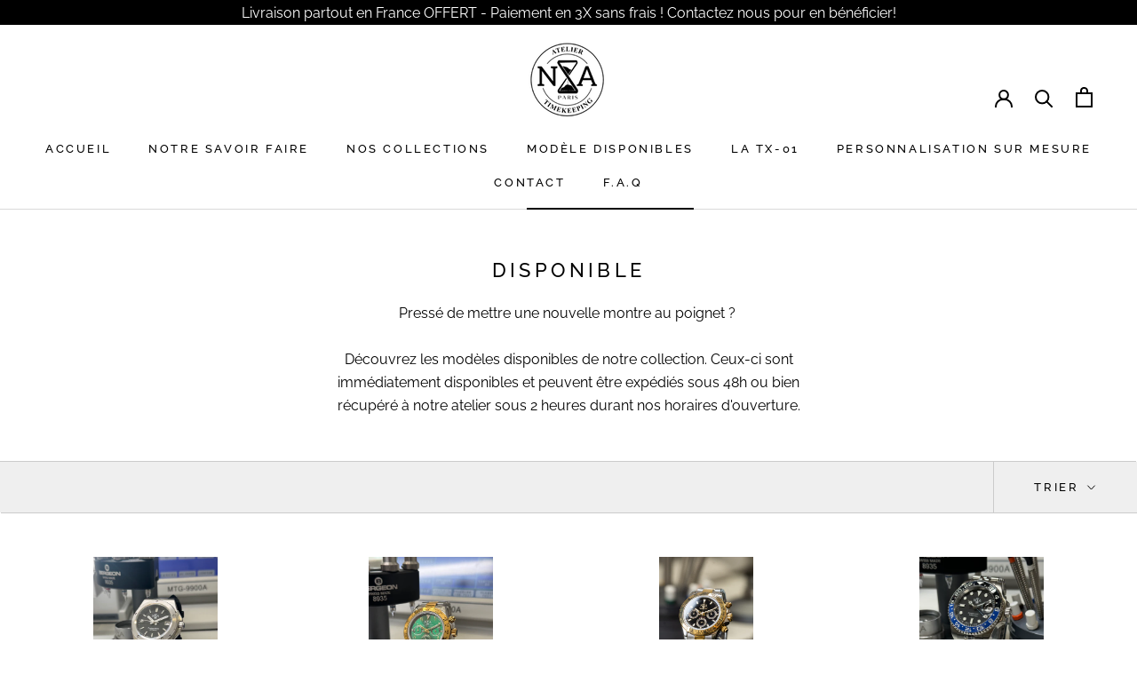

--- FILE ---
content_type: text/html; charset=utf-8
request_url: https://natimekeeping.com/collections/available?page=2
body_size: 51234
content:
<!doctype html>

<html class="no-js" lang="fr">
  <head>


    <meta charset="utf-8"> 
    <meta http-equiv="X-UA-Compatible" content="IE=edge,chrome=1">
    <meta name="viewport" content="width=device-width, initial-scale=1.0, height=device-height, minimum-scale=1.0, maximum-scale=1.0">
    <meta name="theme-color" content="">
    <!-- Google tag (gtag.js) -->
<script async src="https://www.googletagmanager.com/gtag/js?id=AW-16571699102"></script>
<script>
  window.dataLayer = window.dataLayer || [];
  function gtag(){dataLayer.push(arguments);}
  gtag('js', new Date());

  gtag('config', 'AW-16571699102');
</script>
<!-- Google Tag Manager -->
<script>(function(w,d,s,l,i){w[l]=w[l]||[];w[l].push({'gtm.start':
new Date().getTime(),event:'gtm.js'});var f=d.getElementsByTagName(s)[0],
j=d.createElement(s),dl=l!='dataLayer'?'&l='+l:'';j.async=true;j.src=
'https://www.googletagmanager.com/gtm.js?id='+i+dl;f.parentNode.insertBefore(j,f);
})(window,document,'script','dataLayer','GTM-MDM292K5');</script>
<!-- End Google Tag Manager -->
    
    <title>
      Disponible &ndash; Page 2 &ndash; Atelier N.A Timekeeping
    </title><meta name="description" content="Pressé de mettre une nouvelle montre au poignet ?  Découvrez les modèles disponibles de notre collection. Ceux-ci sont immédiatement disponibles et peuvent être expédiés sous 48h ou bien récupéré à notre atelier sous 2 heures durant nos horaires d&#39;ouverture."><link rel="canonical" href="https://natimekeeping.com/collections/available?page=2"><meta property="og:type" content="website">
  <meta property="og:title" content="Disponible">
  <meta property="og:image" content="http://natimekeeping.com/cdn/shop/files/AC6094B1-38E0-4F9C-93E1-2F9BBB47767E.jpg?v=1756221078">
  <meta property="og:image:secure_url" content="https://natimekeeping.com/cdn/shop/files/AC6094B1-38E0-4F9C-93E1-2F9BBB47767E.jpg?v=1756221078">
  <meta property="og:image:width" content="4284">
  <meta property="og:image:height" content="5712"><meta property="og:description" content="Pressé de mettre une nouvelle montre au poignet ?  Découvrez les modèles disponibles de notre collection. Ceux-ci sont immédiatement disponibles et peuvent être expédiés sous 48h ou bien récupéré à notre atelier sous 2 heures durant nos horaires d&#39;ouverture."><meta property="og:url" content="https://natimekeeping.com/collections/available?page=2">
<meta property="og:site_name" content="Atelier N.A Timekeeping"><meta name="twitter:card" content="summary"><meta name="twitter:title" content="Disponible">
  <meta name="twitter:description" content="Pressé de mettre une nouvelle montre au poignet ? 
Découvrez les modèles disponibles de notre collection. Ceux-ci sont immédiatement disponibles et peuvent être expédiés sous 48h ou bien récupéré à notre atelier sous 2 heures durant nos horaires d&#39;ouverture.
">
  <meta name="twitter:image" content="https://natimekeeping.com/cdn/shop/files/AC6094B1-38E0-4F9C-93E1-2F9BBB47767E_600x600_crop_center.jpg?v=1756221078">
    <style>
  @font-face {
  font-family: Raleway;
  font-weight: 500;
  font-style: normal;
  font-display: fallback;
  src: url("//natimekeeping.com/cdn/fonts/raleway/raleway_n5.0f898fcb9d16ae9a622ce7e706bb26c4a01b5028.woff2") format("woff2"),
       url("//natimekeeping.com/cdn/fonts/raleway/raleway_n5.c754eb57a4de1b66b11f20a04a7e3f1462e000f4.woff") format("woff");
}

  @font-face {
  font-family: Raleway;
  font-weight: 400;
  font-style: normal;
  font-display: fallback;
  src: url("//natimekeeping.com/cdn/fonts/raleway/raleway_n4.2c76ddd103ff0f30b1230f13e160330ff8b2c68a.woff2") format("woff2"),
       url("//natimekeeping.com/cdn/fonts/raleway/raleway_n4.c057757dddc39994ad5d9c9f58e7c2c2a72359a9.woff") format("woff");
}


  @font-face {
  font-family: Raleway;
  font-weight: 700;
  font-style: normal;
  font-display: fallback;
  src: url("//natimekeeping.com/cdn/fonts/raleway/raleway_n7.740cf9e1e4566800071db82eeca3cca45f43ba63.woff2") format("woff2"),
       url("//natimekeeping.com/cdn/fonts/raleway/raleway_n7.84943791ecde186400af8db54cf3b5b5e5049a8f.woff") format("woff");
}

  @font-face {
  font-family: Raleway;
  font-weight: 400;
  font-style: italic;
  font-display: fallback;
  src: url("//natimekeeping.com/cdn/fonts/raleway/raleway_i4.aaa73a72f55a5e60da3e9a082717e1ed8f22f0a2.woff2") format("woff2"),
       url("//natimekeeping.com/cdn/fonts/raleway/raleway_i4.650670cc243082f8988ecc5576b6d613cfd5a8ee.woff") format("woff");
}

  @font-face {
  font-family: Raleway;
  font-weight: 700;
  font-style: italic;
  font-display: fallback;
  src: url("//natimekeeping.com/cdn/fonts/raleway/raleway_i7.6d68e3c55f3382a6b4f1173686f538d89ce56dbc.woff2") format("woff2"),
       url("//natimekeeping.com/cdn/fonts/raleway/raleway_i7.ed82a5a5951418ec5b6b0a5010cb65216574b2bd.woff") format("woff");
}


  :root {
    --heading-font-family : Raleway, sans-serif;
    --heading-font-weight : 500;
    --heading-font-style  : normal;

    --text-font-family : Raleway, sans-serif;
    --text-font-weight : 400;
    --text-font-style  : normal;

    --base-text-font-size   : 16px;
    --default-text-font-size: 14px;--background          : #efefef;
    --background-rgb      : 239, 239, 239;
    --light-background    : #ffffff;
    --light-background-rgb: 255, 255, 255;
    --heading-color       : #000000;
    --text-color          : #000000;
    --text-color-rgb      : 0, 0, 0;
    --text-color-light    : #000000;
    --text-color-light-rgb: 0, 0, 0;
    --link-color          : #ffffff;
    --link-color-rgb      : 255, 255, 255;
    --border-color        : #cbcbcb;
    --border-color-rgb    : 203, 203, 203;

    --button-background    : #000000;
    --button-background-rgb: 0, 0, 0;
    --button-text-color    : #ffffff;

    --header-background       : #ffffff;
    --header-heading-color    : #000000;
    --header-light-text-color : #000000;
    --header-border-color     : #d9d9d9;

    --footer-background    : #000000;
    --footer-text-color    : #ffffff;
    --footer-heading-color : #ffffff;
    --footer-border-color  : #262626;

    --navigation-background      : #1c1b1b;
    --navigation-background-rgb  : 28, 27, 27;
    --navigation-text-color      : #ffffff;
    --navigation-text-color-light: rgba(255, 255, 255, 0.5);
    --navigation-border-color    : rgba(255, 255, 255, 0.25);

    --newsletter-popup-background     : #1c1b1b;
    --newsletter-popup-text-color     : #ffffff;
    --newsletter-popup-text-color-rgb : 255, 255, 255;

    --secondary-elements-background       : #1c1b1b;
    --secondary-elements-background-rgb   : 28, 27, 27;
    --secondary-elements-text-color       : #ffffff;
    --secondary-elements-text-color-light : rgba(255, 255, 255, 0.5);
    --secondary-elements-border-color     : rgba(255, 255, 255, 0.25);

    --product-sale-price-color    : #965501;
    --product-sale-price-color-rgb: 150, 85, 1;
    --product-star-rating: #ffae00;

    /* Shopify related variables */
    --payment-terms-background-color: #efefef;

    /* Products */

    --horizontal-spacing-four-products-per-row: 60px;
        --horizontal-spacing-two-products-per-row : 60px;

    --vertical-spacing-four-products-per-row: 60px;
        --vertical-spacing-two-products-per-row : 75px;

    /* Animation */
    --drawer-transition-timing: cubic-bezier(0.645, 0.045, 0.355, 1);
    --header-base-height: 80px; /* We set a default for browsers that do not support CSS variables */

    /* Cursors */
    --cursor-zoom-in-svg    : url(//natimekeeping.com/cdn/shop/t/8/assets/cursor-zoom-in.svg?v=100326362725928540331750703269);
    --cursor-zoom-in-2x-svg : url(//natimekeeping.com/cdn/shop/t/8/assets/cursor-zoom-in-2x.svg?v=71919207650934979201750703269);
  }
</style>

<script>
  // IE11 does not have support for CSS variables, so we have to polyfill them
  if (!(((window || {}).CSS || {}).supports && window.CSS.supports('(--a: 0)'))) {
    const script = document.createElement('script');
    script.type = 'text/javascript';
    script.src = 'https://cdn.jsdelivr.net/npm/css-vars-ponyfill@2';
    script.onload = function() {
      cssVars({});
    };

    document.getElementsByTagName('head')[0].appendChild(script);
  }
</script>

    <script>window.performance && window.performance.mark && window.performance.mark('shopify.content_for_header.start');</script><meta name="google-site-verification" content="o3yNl91NLB3SMdliMC3ylmowhwP3mG_NhTnDc5JFPB4">
<meta id="shopify-digital-wallet" name="shopify-digital-wallet" content="/81617289545/digital_wallets/dialog">
<meta name="shopify-checkout-api-token" content="25e70a78446c3b74ca9ac836ce0c04ec">
<meta id="in-context-paypal-metadata" data-shop-id="81617289545" data-venmo-supported="false" data-environment="production" data-locale="fr_FR" data-paypal-v4="true" data-currency="EUR">
<link rel="alternate" type="application/atom+xml" title="Feed" href="/collections/available.atom" />
<link rel="prev" href="/collections/available?page=1">
<link rel="next" href="/collections/available?page=3">
<link rel="alternate" type="application/json+oembed" href="https://natimekeeping.com/collections/available.oembed?page=2">
<script async="async" src="/checkouts/internal/preloads.js?locale=fr-FR"></script>
<link rel="preconnect" href="https://shop.app" crossorigin="anonymous">
<script async="async" src="https://shop.app/checkouts/internal/preloads.js?locale=fr-FR&shop_id=81617289545" crossorigin="anonymous"></script>
<script id="apple-pay-shop-capabilities" type="application/json">{"shopId":81617289545,"countryCode":"FR","currencyCode":"EUR","merchantCapabilities":["supports3DS"],"merchantId":"gid:\/\/shopify\/Shop\/81617289545","merchantName":"Atelier N.A Timekeeping","requiredBillingContactFields":["postalAddress","email","phone"],"requiredShippingContactFields":["postalAddress","email","phone"],"shippingType":"shipping","supportedNetworks":["visa","masterCard","amex","maestro"],"total":{"type":"pending","label":"Atelier N.A Timekeeping","amount":"1.00"},"shopifyPaymentsEnabled":true,"supportsSubscriptions":true}</script>
<script id="shopify-features" type="application/json">{"accessToken":"25e70a78446c3b74ca9ac836ce0c04ec","betas":["rich-media-storefront-analytics"],"domain":"natimekeeping.com","predictiveSearch":true,"shopId":81617289545,"locale":"fr"}</script>
<script>var Shopify = Shopify || {};
Shopify.shop = "6691e5-ac.myshopify.com";
Shopify.locale = "fr";
Shopify.currency = {"active":"EUR","rate":"1.0"};
Shopify.country = "FR";
Shopify.theme = {"name":"prestige-webflo","id":174787723593,"schema_name":null,"schema_version":null,"theme_store_id":null,"role":"main"};
Shopify.theme.handle = "null";
Shopify.theme.style = {"id":null,"handle":null};
Shopify.cdnHost = "natimekeeping.com/cdn";
Shopify.routes = Shopify.routes || {};
Shopify.routes.root = "/";</script>
<script type="module">!function(o){(o.Shopify=o.Shopify||{}).modules=!0}(window);</script>
<script>!function(o){function n(){var o=[];function n(){o.push(Array.prototype.slice.apply(arguments))}return n.q=o,n}var t=o.Shopify=o.Shopify||{};t.loadFeatures=n(),t.autoloadFeatures=n()}(window);</script>
<script>
  window.ShopifyPay = window.ShopifyPay || {};
  window.ShopifyPay.apiHost = "shop.app\/pay";
  window.ShopifyPay.redirectState = null;
</script>
<script id="shop-js-analytics" type="application/json">{"pageType":"collection"}</script>
<script defer="defer" async type="module" src="//natimekeeping.com/cdn/shopifycloud/shop-js/modules/v2/client.init-shop-cart-sync_Lpn8ZOi5.fr.esm.js"></script>
<script defer="defer" async type="module" src="//natimekeeping.com/cdn/shopifycloud/shop-js/modules/v2/chunk.common_X4Hu3kma.esm.js"></script>
<script defer="defer" async type="module" src="//natimekeeping.com/cdn/shopifycloud/shop-js/modules/v2/chunk.modal_BV0V5IrV.esm.js"></script>
<script type="module">
  await import("//natimekeeping.com/cdn/shopifycloud/shop-js/modules/v2/client.init-shop-cart-sync_Lpn8ZOi5.fr.esm.js");
await import("//natimekeeping.com/cdn/shopifycloud/shop-js/modules/v2/chunk.common_X4Hu3kma.esm.js");
await import("//natimekeeping.com/cdn/shopifycloud/shop-js/modules/v2/chunk.modal_BV0V5IrV.esm.js");

  window.Shopify.SignInWithShop?.initShopCartSync?.({"fedCMEnabled":true,"windoidEnabled":true});

</script>
<script>
  window.Shopify = window.Shopify || {};
  if (!window.Shopify.featureAssets) window.Shopify.featureAssets = {};
  window.Shopify.featureAssets['shop-js'] = {"shop-cart-sync":["modules/v2/client.shop-cart-sync_hBo3gat_.fr.esm.js","modules/v2/chunk.common_X4Hu3kma.esm.js","modules/v2/chunk.modal_BV0V5IrV.esm.js"],"init-fed-cm":["modules/v2/client.init-fed-cm_BoVeauXL.fr.esm.js","modules/v2/chunk.common_X4Hu3kma.esm.js","modules/v2/chunk.modal_BV0V5IrV.esm.js"],"init-shop-email-lookup-coordinator":["modules/v2/client.init-shop-email-lookup-coordinator_CX4-Y-CZ.fr.esm.js","modules/v2/chunk.common_X4Hu3kma.esm.js","modules/v2/chunk.modal_BV0V5IrV.esm.js"],"init-windoid":["modules/v2/client.init-windoid_iuUmw7cp.fr.esm.js","modules/v2/chunk.common_X4Hu3kma.esm.js","modules/v2/chunk.modal_BV0V5IrV.esm.js"],"shop-button":["modules/v2/client.shop-button_DumFxEIo.fr.esm.js","modules/v2/chunk.common_X4Hu3kma.esm.js","modules/v2/chunk.modal_BV0V5IrV.esm.js"],"shop-cash-offers":["modules/v2/client.shop-cash-offers_BPdnZcGX.fr.esm.js","modules/v2/chunk.common_X4Hu3kma.esm.js","modules/v2/chunk.modal_BV0V5IrV.esm.js"],"shop-toast-manager":["modules/v2/client.shop-toast-manager_sjv6XvZD.fr.esm.js","modules/v2/chunk.common_X4Hu3kma.esm.js","modules/v2/chunk.modal_BV0V5IrV.esm.js"],"init-shop-cart-sync":["modules/v2/client.init-shop-cart-sync_Lpn8ZOi5.fr.esm.js","modules/v2/chunk.common_X4Hu3kma.esm.js","modules/v2/chunk.modal_BV0V5IrV.esm.js"],"init-customer-accounts-sign-up":["modules/v2/client.init-customer-accounts-sign-up_DQVKlaja.fr.esm.js","modules/v2/client.shop-login-button_DkHUpD44.fr.esm.js","modules/v2/chunk.common_X4Hu3kma.esm.js","modules/v2/chunk.modal_BV0V5IrV.esm.js"],"pay-button":["modules/v2/client.pay-button_DN6Ek-nh.fr.esm.js","modules/v2/chunk.common_X4Hu3kma.esm.js","modules/v2/chunk.modal_BV0V5IrV.esm.js"],"init-customer-accounts":["modules/v2/client.init-customer-accounts_BQOJrVdv.fr.esm.js","modules/v2/client.shop-login-button_DkHUpD44.fr.esm.js","modules/v2/chunk.common_X4Hu3kma.esm.js","modules/v2/chunk.modal_BV0V5IrV.esm.js"],"avatar":["modules/v2/client.avatar_BTnouDA3.fr.esm.js"],"init-shop-for-new-customer-accounts":["modules/v2/client.init-shop-for-new-customer-accounts_DW7xpOCZ.fr.esm.js","modules/v2/client.shop-login-button_DkHUpD44.fr.esm.js","modules/v2/chunk.common_X4Hu3kma.esm.js","modules/v2/chunk.modal_BV0V5IrV.esm.js"],"shop-follow-button":["modules/v2/client.shop-follow-button_CXr7UFuQ.fr.esm.js","modules/v2/chunk.common_X4Hu3kma.esm.js","modules/v2/chunk.modal_BV0V5IrV.esm.js"],"checkout-modal":["modules/v2/client.checkout-modal_CXg0VCPn.fr.esm.js","modules/v2/chunk.common_X4Hu3kma.esm.js","modules/v2/chunk.modal_BV0V5IrV.esm.js"],"shop-login-button":["modules/v2/client.shop-login-button_DkHUpD44.fr.esm.js","modules/v2/chunk.common_X4Hu3kma.esm.js","modules/v2/chunk.modal_BV0V5IrV.esm.js"],"lead-capture":["modules/v2/client.lead-capture_C9SxlK5K.fr.esm.js","modules/v2/chunk.common_X4Hu3kma.esm.js","modules/v2/chunk.modal_BV0V5IrV.esm.js"],"shop-login":["modules/v2/client.shop-login_DQBEMTrD.fr.esm.js","modules/v2/chunk.common_X4Hu3kma.esm.js","modules/v2/chunk.modal_BV0V5IrV.esm.js"],"payment-terms":["modules/v2/client.payment-terms_CokxZuo0.fr.esm.js","modules/v2/chunk.common_X4Hu3kma.esm.js","modules/v2/chunk.modal_BV0V5IrV.esm.js"]};
</script>
<script>(function() {
  var isLoaded = false;
  function asyncLoad() {
    if (isLoaded) return;
    isLoaded = true;
    var urls = ["https:\/\/trust.conversionbear.com\/script?app=trust_badge\u0026shop=6691e5-ac.myshopify.com"];
    for (var i = 0; i < urls.length; i++) {
      var s = document.createElement('script');
      s.type = 'text/javascript';
      s.async = true;
      s.src = urls[i];
      var x = document.getElementsByTagName('script')[0];
      x.parentNode.insertBefore(s, x);
    }
  };
  if(window.attachEvent) {
    window.attachEvent('onload', asyncLoad);
  } else {
    window.addEventListener('load', asyncLoad, false);
  }
})();</script>
<script id="__st">var __st={"a":81617289545,"offset":3600,"reqid":"f8d9625d-fc55-4780-b2da-661065539817-1769906233","pageurl":"natimekeeping.com\/collections\/available?page=2","u":"634cb39b424b","p":"collection","rtyp":"collection","rid":633660571977};</script>
<script>window.ShopifyPaypalV4VisibilityTracking = true;</script>
<script id="captcha-bootstrap">!function(){'use strict';const t='contact',e='account',n='new_comment',o=[[t,t],['blogs',n],['comments',n],[t,'customer']],c=[[e,'customer_login'],[e,'guest_login'],[e,'recover_customer_password'],[e,'create_customer']],r=t=>t.map((([t,e])=>`form[action*='/${t}']:not([data-nocaptcha='true']) input[name='form_type'][value='${e}']`)).join(','),a=t=>()=>t?[...document.querySelectorAll(t)].map((t=>t.form)):[];function s(){const t=[...o],e=r(t);return a(e)}const i='password',u='form_key',d=['recaptcha-v3-token','g-recaptcha-response','h-captcha-response',i],f=()=>{try{return window.sessionStorage}catch{return}},m='__shopify_v',_=t=>t.elements[u];function p(t,e,n=!1){try{const o=window.sessionStorage,c=JSON.parse(o.getItem(e)),{data:r}=function(t){const{data:e,action:n}=t;return t[m]||n?{data:e,action:n}:{data:t,action:n}}(c);for(const[e,n]of Object.entries(r))t.elements[e]&&(t.elements[e].value=n);n&&o.removeItem(e)}catch(o){console.error('form repopulation failed',{error:o})}}const l='form_type',E='cptcha';function T(t){t.dataset[E]=!0}const w=window,h=w.document,L='Shopify',v='ce_forms',y='captcha';let A=!1;((t,e)=>{const n=(g='f06e6c50-85a8-45c8-87d0-21a2b65856fe',I='https://cdn.shopify.com/shopifycloud/storefront-forms-hcaptcha/ce_storefront_forms_captcha_hcaptcha.v1.5.2.iife.js',D={infoText:'Protégé par hCaptcha',privacyText:'Confidentialité',termsText:'Conditions'},(t,e,n)=>{const o=w[L][v],c=o.bindForm;if(c)return c(t,g,e,D).then(n);var r;o.q.push([[t,g,e,D],n]),r=I,A||(h.body.append(Object.assign(h.createElement('script'),{id:'captcha-provider',async:!0,src:r})),A=!0)});var g,I,D;w[L]=w[L]||{},w[L][v]=w[L][v]||{},w[L][v].q=[],w[L][y]=w[L][y]||{},w[L][y].protect=function(t,e){n(t,void 0,e),T(t)},Object.freeze(w[L][y]),function(t,e,n,w,h,L){const[v,y,A,g]=function(t,e,n){const i=e?o:[],u=t?c:[],d=[...i,...u],f=r(d),m=r(i),_=r(d.filter((([t,e])=>n.includes(e))));return[a(f),a(m),a(_),s()]}(w,h,L),I=t=>{const e=t.target;return e instanceof HTMLFormElement?e:e&&e.form},D=t=>v().includes(t);t.addEventListener('submit',(t=>{const e=I(t);if(!e)return;const n=D(e)&&!e.dataset.hcaptchaBound&&!e.dataset.recaptchaBound,o=_(e),c=g().includes(e)&&(!o||!o.value);(n||c)&&t.preventDefault(),c&&!n&&(function(t){try{if(!f())return;!function(t){const e=f();if(!e)return;const n=_(t);if(!n)return;const o=n.value;o&&e.removeItem(o)}(t);const e=Array.from(Array(32),(()=>Math.random().toString(36)[2])).join('');!function(t,e){_(t)||t.append(Object.assign(document.createElement('input'),{type:'hidden',name:u})),t.elements[u].value=e}(t,e),function(t,e){const n=f();if(!n)return;const o=[...t.querySelectorAll(`input[type='${i}']`)].map((({name:t})=>t)),c=[...d,...o],r={};for(const[a,s]of new FormData(t).entries())c.includes(a)||(r[a]=s);n.setItem(e,JSON.stringify({[m]:1,action:t.action,data:r}))}(t,e)}catch(e){console.error('failed to persist form',e)}}(e),e.submit())}));const S=(t,e)=>{t&&!t.dataset[E]&&(n(t,e.some((e=>e===t))),T(t))};for(const o of['focusin','change'])t.addEventListener(o,(t=>{const e=I(t);D(e)&&S(e,y())}));const B=e.get('form_key'),M=e.get(l),P=B&&M;t.addEventListener('DOMContentLoaded',(()=>{const t=y();if(P)for(const e of t)e.elements[l].value===M&&p(e,B);[...new Set([...A(),...v().filter((t=>'true'===t.dataset.shopifyCaptcha))])].forEach((e=>S(e,t)))}))}(h,new URLSearchParams(w.location.search),n,t,e,['guest_login'])})(!0,!0)}();</script>
<script integrity="sha256-4kQ18oKyAcykRKYeNunJcIwy7WH5gtpwJnB7kiuLZ1E=" data-source-attribution="shopify.loadfeatures" defer="defer" src="//natimekeeping.com/cdn/shopifycloud/storefront/assets/storefront/load_feature-a0a9edcb.js" crossorigin="anonymous"></script>
<script crossorigin="anonymous" defer="defer" src="//natimekeeping.com/cdn/shopifycloud/storefront/assets/shopify_pay/storefront-65b4c6d7.js?v=20250812"></script>
<script data-source-attribution="shopify.dynamic_checkout.dynamic.init">var Shopify=Shopify||{};Shopify.PaymentButton=Shopify.PaymentButton||{isStorefrontPortableWallets:!0,init:function(){window.Shopify.PaymentButton.init=function(){};var t=document.createElement("script");t.src="https://natimekeeping.com/cdn/shopifycloud/portable-wallets/latest/portable-wallets.fr.js",t.type="module",document.head.appendChild(t)}};
</script>
<script data-source-attribution="shopify.dynamic_checkout.buyer_consent">
  function portableWalletsHideBuyerConsent(e){var t=document.getElementById("shopify-buyer-consent"),n=document.getElementById("shopify-subscription-policy-button");t&&n&&(t.classList.add("hidden"),t.setAttribute("aria-hidden","true"),n.removeEventListener("click",e))}function portableWalletsShowBuyerConsent(e){var t=document.getElementById("shopify-buyer-consent"),n=document.getElementById("shopify-subscription-policy-button");t&&n&&(t.classList.remove("hidden"),t.removeAttribute("aria-hidden"),n.addEventListener("click",e))}window.Shopify?.PaymentButton&&(window.Shopify.PaymentButton.hideBuyerConsent=portableWalletsHideBuyerConsent,window.Shopify.PaymentButton.showBuyerConsent=portableWalletsShowBuyerConsent);
</script>
<script data-source-attribution="shopify.dynamic_checkout.cart.bootstrap">document.addEventListener("DOMContentLoaded",(function(){function t(){return document.querySelector("shopify-accelerated-checkout-cart, shopify-accelerated-checkout")}if(t())Shopify.PaymentButton.init();else{new MutationObserver((function(e,n){t()&&(Shopify.PaymentButton.init(),n.disconnect())})).observe(document.body,{childList:!0,subtree:!0})}}));
</script>
<link id="shopify-accelerated-checkout-styles" rel="stylesheet" media="screen" href="https://natimekeeping.com/cdn/shopifycloud/portable-wallets/latest/accelerated-checkout-backwards-compat.css" crossorigin="anonymous">
<style id="shopify-accelerated-checkout-cart">
        #shopify-buyer-consent {
  margin-top: 1em;
  display: inline-block;
  width: 100%;
}

#shopify-buyer-consent.hidden {
  display: none;
}

#shopify-subscription-policy-button {
  background: none;
  border: none;
  padding: 0;
  text-decoration: underline;
  font-size: inherit;
  cursor: pointer;
}

#shopify-subscription-policy-button::before {
  box-shadow: none;
}

      </style>

<script>window.performance && window.performance.mark && window.performance.mark('shopify.content_for_header.end');</script>

    <link rel="stylesheet" href="//natimekeeping.com/cdn/shop/t/8/assets/theme.css?v=56003240479891220471750703269">
    <link rel="stylesheet" href="//natimekeeping.com/cdn/shop/t/8/assets/custom.css?v=161575799435063673151750703269">
    <link rel="stylesheet" href="//natimekeeping.com/cdn/shop/t/8/assets/second-custom.css?v=48739188695192673641750703269">

    <script>// This allows to expose several variables to the global scope, to be used in scripts
      window.theme = {
        pageType: "collection",
        moneyFormat: "€{{amount_with_comma_separator}}",
        moneyWithCurrencyFormat: "€{{amount_with_comma_separator}} EUR",
        currencyCodeEnabled: true,
        productImageSize: "short",
        searchMode: "product,article",
        showPageTransition: false,
        showElementStaggering: true,
        showImageZooming: true
      };

      window.routes = {
        rootUrl: "\/",
        rootUrlWithoutSlash: '',
        cartUrl: "\/cart",
        cartAddUrl: "\/cart\/add",
        cartChangeUrl: "\/cart\/change",
        searchUrl: "\/search",
        productRecommendationsUrl: "\/recommendations\/products"
      };

      window.languages = {
        cartAddNote: "Ajouter une note",
        cartEditNote: "Editer la note",
        productImageLoadingError: "L\u0026#39;image n\u0026#39;a pas pu être chargée. Essayez de recharger la page.",
        productFormAddToCart: "Ajouter au panier",
        productFormUnavailable: "Indisponible",
        productFormSoldOut: "Rupture",
        shippingEstimatorOneResult: "1 option disponible :",
        shippingEstimatorMoreResults: "{{count}} options disponibles :",
        shippingEstimatorNoResults: "Nous ne livrons pas à cette adresse."
      };

      window.lazySizesConfig = {
        loadHidden: false,
        hFac: 0.5,
        expFactor: 2,
        ricTimeout: 150,
        lazyClass: 'Image--lazyLoad',
        loadingClass: 'Image--lazyLoading',
        loadedClass: 'Image--lazyLoaded'
      };

      document.documentElement.className = document.documentElement.className.replace('no-js', 'js');
      document.documentElement.style.setProperty('--window-height', window.innerHeight + 'px');

      // We do a quick detection of some features (we could use Modernizr but for so little...)
      (function() {
        document.documentElement.className += ((window.CSS && window.CSS.supports('(position: sticky) or (position: -webkit-sticky)')) ? ' supports-sticky' : ' no-supports-sticky');
        document.documentElement.className += (window.matchMedia('(-moz-touch-enabled: 1), (hover: none)')).matches ? ' no-supports-hover' : ' supports-hover';
      }());

      
    </script>

    <script src="//natimekeeping.com/cdn/shop/t/8/assets/lazysizes.min.js?v=174358363404432586981750703269" async></script><script src="//natimekeeping.com/cdn/shop/t/8/assets/libs.min.js?v=26178543184394469741750703269" defer></script>
    <script src="//natimekeeping.com/cdn/shop/t/8/assets/theme.js?v=106251601290492130861750703269" defer></script>
    <script src="//natimekeeping.com/cdn/shop/t/8/assets/custom.js?v=183944157590872491501750703269" defer></script>

    <script>
      (function () {
        window.onpageshow = function() {
          if (window.theme.showPageTransition) {
            var pageTransition = document.querySelector('.PageTransition');

            if (pageTransition) {
              pageTransition.style.visibility = 'visible';
              pageTransition.style.opacity = '0';
            }
          }

          // When the page is loaded from the cache, we have to reload the cart content
          document.documentElement.dispatchEvent(new CustomEvent('cart:refresh', {
            bubbles: true
          }));
        };
      })();
    </script>

    


  <script type="application/ld+json">
  {
    "@context": "http://schema.org",
    "@type": "BreadcrumbList",
  "itemListElement": [{
      "@type": "ListItem",
      "position": 1,
      "name": "Accueil",
      "item": "https://natimekeeping.com"
    },{
          "@type": "ListItem",
          "position": 2,
          "name": "Disponible",
          "item": "https://natimekeeping.com/collections/available"
        }]
  }
  </script>

  
	
<link rel="dns-prefetch" href="https://cdn.secomapp.com/">
<link rel="dns-prefetch" href="https://ajax.googleapis.com/">
<link rel="dns-prefetch" href="https://cdnjs.cloudflare.com/">
<link rel="preload" as="stylesheet" href="//natimekeeping.com/cdn/shop/t/8/assets/sca-pp.css?v=178374312540912810101750703269">

<link rel="stylesheet" href="//natimekeeping.com/cdn/shop/t/8/assets/sca-pp.css?v=178374312540912810101750703269">
 <script>
  
  SCAPPShop = {};
    
  </script> 
<!-- BEGIN app block: shopify://apps/hulk-form-builder/blocks/app-embed/b6b8dd14-356b-4725-a4ed-77232212b3c3 --><!-- BEGIN app snippet: hulkapps-formbuilder-theme-ext --><script type="text/javascript">
  
  if (typeof window.formbuilder_customer != "object") {
        window.formbuilder_customer = {}
  }

  window.hulkFormBuilder = {
    form_data: {},
    shop_data: {"shop__y6djG-QQW9Ofa0nQsObtQ":{"shop_uuid":"_y6djG-QQW9Ofa0nQsObtQ","shop_timezone":"Europe\/Paris","shop_id":103912,"shop_is_after_submit_enabled":true,"shop_shopify_plan":"Basic","shop_shopify_domain":"6691e5-ac.myshopify.com","shop_created_at":"2024-03-29T08:22:36.503-05:00","is_skip_metafield":false,"shop_deleted":false,"shop_disabled":false}},
    settings_data: {"shop_settings":{"shop_customise_msgs":[],"default_customise_msgs":{"is_required":"is required","thank_you":"Thank you! The form was submitted successfully.","processing":"Processing...","valid_data":"Please provide valid data","valid_email":"Provide valid email format","valid_tags":"HTML Tags are not allowed","valid_phone":"Provide valid phone number","valid_captcha":"Please provide valid captcha response","valid_url":"Provide valid URL","only_number_alloud":"Provide valid number in","number_less":"must be less than","number_more":"must be more than","image_must_less":"Image must be less than 20MB","image_number":"Images allowed","image_extension":"Invalid extension! Please provide image file","error_image_upload":"Error in image upload. Please try again.","error_file_upload":"Error in file upload. Please try again.","your_response":"Your response","error_form_submit":"Error occur.Please try again after sometime.","email_submitted":"Form with this email is already submitted","invalid_email_by_zerobounce":"The email address you entered appears to be invalid. Please check it and try again.","download_file":"Download file","card_details_invalid":"Your card details are invalid","card_details":"Card details","please_enter_card_details":"Please enter card details","card_number":"Card number","exp_mm":"Exp MM","exp_yy":"Exp YY","crd_cvc":"CVV","payment_value":"Payment amount","please_enter_payment_amount":"Please enter payment amount","address1":"Address line 1","address2":"Address line 2","city":"City","province":"Province","zipcode":"Zip code","country":"Country","blocked_domain":"This form does not accept addresses from","file_must_less":"File must be less than 20MB","file_extension":"Invalid extension! Please provide file","only_file_number_alloud":"files allowed","previous":"Previous","next":"Next","must_have_a_input":"Please enter at least one field.","please_enter_required_data":"Please enter required data","atleast_one_special_char":"Include at least one special character","atleast_one_lowercase_char":"Include at least one lowercase character","atleast_one_uppercase_char":"Include at least one uppercase character","atleast_one_number":"Include at least one number","must_have_8_chars":"Must have 8 characters long","be_between_8_and_12_chars":"Be between 8 and 12 characters long","please_select":"Please Select","phone_submitted":"Form with this phone number is already submitted","user_res_parse_error":"Error while submitting the form","valid_same_values":"values must be same","product_choice_clear_selection":"Clear Selection","picture_choice_clear_selection":"Clear Selection","remove_all_for_file_image_upload":"Remove All","invalid_file_type_for_image_upload":"You can't upload files of this type.","invalid_file_type_for_signature_upload":"You can't upload files of this type.","max_files_exceeded_for_file_upload":"You can not upload any more files.","max_files_exceeded_for_image_upload":"You can not upload any more files.","file_already_exist":"File already uploaded","max_limit_exceed":"You have added the maximum number of text fields.","cancel_upload_for_file_upload":"Cancel upload","cancel_upload_for_image_upload":"Cancel upload","cancel_upload_for_signature_upload":"Cancel upload"},"shop_blocked_domains":[]}},
    features_data: {"shop_plan_features":{"shop_plan_features":["unlimited-forms","full-design-customization","export-form-submissions","multiple-recipients-for-form-submissions","multiple-admin-notifications","enable-captcha","unlimited-file-uploads","save-submitted-form-data","set-auto-response-message","conditional-logic","form-banner","save-as-draft-facility","include-user-response-in-admin-email","disable-form-submission","file-upload"]}},
    shop: null,
    shop_id: null,
    plan_features: null,
    validateDoubleQuotes: false,
    assets: {
      extraFunctions: "https://cdn.shopify.com/extensions/019bb5ee-ec40-7527-955d-c1b8751eb060/form-builder-by-hulkapps-50/assets/extra-functions.js",
      extraStyles: "https://cdn.shopify.com/extensions/019bb5ee-ec40-7527-955d-c1b8751eb060/form-builder-by-hulkapps-50/assets/extra-styles.css",
      bootstrapStyles: "https://cdn.shopify.com/extensions/019bb5ee-ec40-7527-955d-c1b8751eb060/form-builder-by-hulkapps-50/assets/theme-app-extension-bootstrap.css"
    },
    translations: {
      htmlTagNotAllowed: "HTML Tags are not allowed",
      sqlQueryNotAllowed: "SQL Queries are not allowed",
      doubleQuoteNotAllowed: "Double quotes are not allowed",
      vorwerkHttpWwwNotAllowed: "The words \u0026#39;http\u0026#39; and \u0026#39;www\u0026#39; are not allowed. Please remove them and try again.",
      maxTextFieldsReached: "You have added the maximum number of text fields.",
      avoidNegativeWords: "Avoid negative words: Don\u0026#39;t use negative words in your contact message.",
      customDesignOnly: "This form is for custom designs requests. For general inquiries please contact our team at info@stagheaddesigns.com",
      zerobounceApiErrorMsg: "We couldn\u0026#39;t verify your email due to a technical issue. Please try again later.",
    }

  }

  

  window.FbThemeAppExtSettingsHash = {}
  
</script><!-- END app snippet --><!-- END app block --><!-- BEGIN app block: shopify://apps/chatway-live-chat-whatsapp/blocks/chatway/b98feb50-a1d2-42c7-be3b-c24d75144246 -->
<script
  type="text/javascript"
  async=""
  src="https://cdn.chatway.app/widget.js?id=FOqbnvUMqS8J&shop=6691e5-ac.myshopify.com"></script>


<!-- END app block --><script src="https://cdn.shopify.com/extensions/019b6ae4-296f-7d65-bcb9-e5b1388fbcb5/new-app-63/assets/simesy-faq.js" type="text/javascript" defer="defer"></script>
<script src="https://cdn.shopify.com/extensions/019b92df-1966-750c-943d-a8ced4b05ac2/option-cli3-369/assets/gpomain.js" type="text/javascript" defer="defer"></script>
<script src="https://cdn.shopify.com/extensions/019bb5ee-ec40-7527-955d-c1b8751eb060/form-builder-by-hulkapps-50/assets/form-builder-script.js" type="text/javascript" defer="defer"></script>
<script src="https://cdn.shopify.com/extensions/019b6ae4-296f-7d65-bcb9-e5b1388fbcb5/new-app-63/assets/simesy-accordion.js" type="text/javascript" defer="defer"></script>
<link href="https://monorail-edge.shopifysvc.com" rel="dns-prefetch">
<script>(function(){if ("sendBeacon" in navigator && "performance" in window) {try {var session_token_from_headers = performance.getEntriesByType('navigation')[0].serverTiming.find(x => x.name == '_s').description;} catch {var session_token_from_headers = undefined;}var session_cookie_matches = document.cookie.match(/_shopify_s=([^;]*)/);var session_token_from_cookie = session_cookie_matches && session_cookie_matches.length === 2 ? session_cookie_matches[1] : "";var session_token = session_token_from_headers || session_token_from_cookie || "";function handle_abandonment_event(e) {var entries = performance.getEntries().filter(function(entry) {return /monorail-edge.shopifysvc.com/.test(entry.name);});if (!window.abandonment_tracked && entries.length === 0) {window.abandonment_tracked = true;var currentMs = Date.now();var navigation_start = performance.timing.navigationStart;var payload = {shop_id: 81617289545,url: window.location.href,navigation_start,duration: currentMs - navigation_start,session_token,page_type: "collection"};window.navigator.sendBeacon("https://monorail-edge.shopifysvc.com/v1/produce", JSON.stringify({schema_id: "online_store_buyer_site_abandonment/1.1",payload: payload,metadata: {event_created_at_ms: currentMs,event_sent_at_ms: currentMs}}));}}window.addEventListener('pagehide', handle_abandonment_event);}}());</script>
<script id="web-pixels-manager-setup">(function e(e,d,r,n,o){if(void 0===o&&(o={}),!Boolean(null===(a=null===(i=window.Shopify)||void 0===i?void 0:i.analytics)||void 0===a?void 0:a.replayQueue)){var i,a;window.Shopify=window.Shopify||{};var t=window.Shopify;t.analytics=t.analytics||{};var s=t.analytics;s.replayQueue=[],s.publish=function(e,d,r){return s.replayQueue.push([e,d,r]),!0};try{self.performance.mark("wpm:start")}catch(e){}var l=function(){var e={modern:/Edge?\/(1{2}[4-9]|1[2-9]\d|[2-9]\d{2}|\d{4,})\.\d+(\.\d+|)|Firefox\/(1{2}[4-9]|1[2-9]\d|[2-9]\d{2}|\d{4,})\.\d+(\.\d+|)|Chrom(ium|e)\/(9{2}|\d{3,})\.\d+(\.\d+|)|(Maci|X1{2}).+ Version\/(15\.\d+|(1[6-9]|[2-9]\d|\d{3,})\.\d+)([,.]\d+|)( \(\w+\)|)( Mobile\/\w+|) Safari\/|Chrome.+OPR\/(9{2}|\d{3,})\.\d+\.\d+|(CPU[ +]OS|iPhone[ +]OS|CPU[ +]iPhone|CPU IPhone OS|CPU iPad OS)[ +]+(15[._]\d+|(1[6-9]|[2-9]\d|\d{3,})[._]\d+)([._]\d+|)|Android:?[ /-](13[3-9]|1[4-9]\d|[2-9]\d{2}|\d{4,})(\.\d+|)(\.\d+|)|Android.+Firefox\/(13[5-9]|1[4-9]\d|[2-9]\d{2}|\d{4,})\.\d+(\.\d+|)|Android.+Chrom(ium|e)\/(13[3-9]|1[4-9]\d|[2-9]\d{2}|\d{4,})\.\d+(\.\d+|)|SamsungBrowser\/([2-9]\d|\d{3,})\.\d+/,legacy:/Edge?\/(1[6-9]|[2-9]\d|\d{3,})\.\d+(\.\d+|)|Firefox\/(5[4-9]|[6-9]\d|\d{3,})\.\d+(\.\d+|)|Chrom(ium|e)\/(5[1-9]|[6-9]\d|\d{3,})\.\d+(\.\d+|)([\d.]+$|.*Safari\/(?![\d.]+ Edge\/[\d.]+$))|(Maci|X1{2}).+ Version\/(10\.\d+|(1[1-9]|[2-9]\d|\d{3,})\.\d+)([,.]\d+|)( \(\w+\)|)( Mobile\/\w+|) Safari\/|Chrome.+OPR\/(3[89]|[4-9]\d|\d{3,})\.\d+\.\d+|(CPU[ +]OS|iPhone[ +]OS|CPU[ +]iPhone|CPU IPhone OS|CPU iPad OS)[ +]+(10[._]\d+|(1[1-9]|[2-9]\d|\d{3,})[._]\d+)([._]\d+|)|Android:?[ /-](13[3-9]|1[4-9]\d|[2-9]\d{2}|\d{4,})(\.\d+|)(\.\d+|)|Mobile Safari.+OPR\/([89]\d|\d{3,})\.\d+\.\d+|Android.+Firefox\/(13[5-9]|1[4-9]\d|[2-9]\d{2}|\d{4,})\.\d+(\.\d+|)|Android.+Chrom(ium|e)\/(13[3-9]|1[4-9]\d|[2-9]\d{2}|\d{4,})\.\d+(\.\d+|)|Android.+(UC? ?Browser|UCWEB|U3)[ /]?(15\.([5-9]|\d{2,})|(1[6-9]|[2-9]\d|\d{3,})\.\d+)\.\d+|SamsungBrowser\/(5\.\d+|([6-9]|\d{2,})\.\d+)|Android.+MQ{2}Browser\/(14(\.(9|\d{2,})|)|(1[5-9]|[2-9]\d|\d{3,})(\.\d+|))(\.\d+|)|K[Aa][Ii]OS\/(3\.\d+|([4-9]|\d{2,})\.\d+)(\.\d+|)/},d=e.modern,r=e.legacy,n=navigator.userAgent;return n.match(d)?"modern":n.match(r)?"legacy":"unknown"}(),u="modern"===l?"modern":"legacy",c=(null!=n?n:{modern:"",legacy:""})[u],f=function(e){return[e.baseUrl,"/wpm","/b",e.hashVersion,"modern"===e.buildTarget?"m":"l",".js"].join("")}({baseUrl:d,hashVersion:r,buildTarget:u}),m=function(e){var d=e.version,r=e.bundleTarget,n=e.surface,o=e.pageUrl,i=e.monorailEndpoint;return{emit:function(e){var a=e.status,t=e.errorMsg,s=(new Date).getTime(),l=JSON.stringify({metadata:{event_sent_at_ms:s},events:[{schema_id:"web_pixels_manager_load/3.1",payload:{version:d,bundle_target:r,page_url:o,status:a,surface:n,error_msg:t},metadata:{event_created_at_ms:s}}]});if(!i)return console&&console.warn&&console.warn("[Web Pixels Manager] No Monorail endpoint provided, skipping logging."),!1;try{return self.navigator.sendBeacon.bind(self.navigator)(i,l)}catch(e){}var u=new XMLHttpRequest;try{return u.open("POST",i,!0),u.setRequestHeader("Content-Type","text/plain"),u.send(l),!0}catch(e){return console&&console.warn&&console.warn("[Web Pixels Manager] Got an unhandled error while logging to Monorail."),!1}}}}({version:r,bundleTarget:l,surface:e.surface,pageUrl:self.location.href,monorailEndpoint:e.monorailEndpoint});try{o.browserTarget=l,function(e){var d=e.src,r=e.async,n=void 0===r||r,o=e.onload,i=e.onerror,a=e.sri,t=e.scriptDataAttributes,s=void 0===t?{}:t,l=document.createElement("script"),u=document.querySelector("head"),c=document.querySelector("body");if(l.async=n,l.src=d,a&&(l.integrity=a,l.crossOrigin="anonymous"),s)for(var f in s)if(Object.prototype.hasOwnProperty.call(s,f))try{l.dataset[f]=s[f]}catch(e){}if(o&&l.addEventListener("load",o),i&&l.addEventListener("error",i),u)u.appendChild(l);else{if(!c)throw new Error("Did not find a head or body element to append the script");c.appendChild(l)}}({src:f,async:!0,onload:function(){if(!function(){var e,d;return Boolean(null===(d=null===(e=window.Shopify)||void 0===e?void 0:e.analytics)||void 0===d?void 0:d.initialized)}()){var d=window.webPixelsManager.init(e)||void 0;if(d){var r=window.Shopify.analytics;r.replayQueue.forEach((function(e){var r=e[0],n=e[1],o=e[2];d.publishCustomEvent(r,n,o)})),r.replayQueue=[],r.publish=d.publishCustomEvent,r.visitor=d.visitor,r.initialized=!0}}},onerror:function(){return m.emit({status:"failed",errorMsg:"".concat(f," has failed to load")})},sri:function(e){var d=/^sha384-[A-Za-z0-9+/=]+$/;return"string"==typeof e&&d.test(e)}(c)?c:"",scriptDataAttributes:o}),m.emit({status:"loading"})}catch(e){m.emit({status:"failed",errorMsg:(null==e?void 0:e.message)||"Unknown error"})}}})({shopId: 81617289545,storefrontBaseUrl: "https://natimekeeping.com",extensionsBaseUrl: "https://extensions.shopifycdn.com/cdn/shopifycloud/web-pixels-manager",monorailEndpoint: "https://monorail-edge.shopifysvc.com/unstable/produce_batch",surface: "storefront-renderer",enabledBetaFlags: ["2dca8a86"],webPixelsConfigList: [{"id":"879984969","configuration":"{\"config\":\"{\\\"pixel_id\\\":\\\"G-39K2LNFJ8Y\\\",\\\"gtag_events\\\":[{\\\"type\\\":\\\"search\\\",\\\"action_label\\\":\\\"G-39K2LNFJ8Y\\\"},{\\\"type\\\":\\\"begin_checkout\\\",\\\"action_label\\\":\\\"G-39K2LNFJ8Y\\\"},{\\\"type\\\":\\\"view_item\\\",\\\"action_label\\\":[\\\"G-39K2LNFJ8Y\\\",\\\"MC-H2ZQ17VNFY\\\"]},{\\\"type\\\":\\\"purchase\\\",\\\"action_label\\\":[\\\"G-39K2LNFJ8Y\\\",\\\"MC-H2ZQ17VNFY\\\"]},{\\\"type\\\":\\\"page_view\\\",\\\"action_label\\\":[\\\"G-39K2LNFJ8Y\\\",\\\"MC-H2ZQ17VNFY\\\"]},{\\\"type\\\":\\\"add_payment_info\\\",\\\"action_label\\\":\\\"G-39K2LNFJ8Y\\\"},{\\\"type\\\":\\\"add_to_cart\\\",\\\"action_label\\\":\\\"G-39K2LNFJ8Y\\\"}],\\\"enable_monitoring_mode\\\":false}\"}","eventPayloadVersion":"v1","runtimeContext":"OPEN","scriptVersion":"b2a88bafab3e21179ed38636efcd8a93","type":"APP","apiClientId":1780363,"privacyPurposes":[],"dataSharingAdjustments":{"protectedCustomerApprovalScopes":["read_customer_address","read_customer_email","read_customer_name","read_customer_personal_data","read_customer_phone"]}},{"id":"shopify-app-pixel","configuration":"{}","eventPayloadVersion":"v1","runtimeContext":"STRICT","scriptVersion":"0450","apiClientId":"shopify-pixel","type":"APP","privacyPurposes":["ANALYTICS","MARKETING"]},{"id":"shopify-custom-pixel","eventPayloadVersion":"v1","runtimeContext":"LAX","scriptVersion":"0450","apiClientId":"shopify-pixel","type":"CUSTOM","privacyPurposes":["ANALYTICS","MARKETING"]}],isMerchantRequest: false,initData: {"shop":{"name":"Atelier N.A Timekeeping","paymentSettings":{"currencyCode":"EUR"},"myshopifyDomain":"6691e5-ac.myshopify.com","countryCode":"FR","storefrontUrl":"https:\/\/natimekeeping.com"},"customer":null,"cart":null,"checkout":null,"productVariants":[],"purchasingCompany":null},},"https://natimekeeping.com/cdn","1d2a099fw23dfb22ep557258f5m7a2edbae",{"modern":"","legacy":""},{"shopId":"81617289545","storefrontBaseUrl":"https:\/\/natimekeeping.com","extensionBaseUrl":"https:\/\/extensions.shopifycdn.com\/cdn\/shopifycloud\/web-pixels-manager","surface":"storefront-renderer","enabledBetaFlags":"[\"2dca8a86\"]","isMerchantRequest":"false","hashVersion":"1d2a099fw23dfb22ep557258f5m7a2edbae","publish":"custom","events":"[[\"page_viewed\",{}],[\"collection_viewed\",{\"collection\":{\"id\":\"633660571977\",\"title\":\"Disponible\",\"productVariants\":[{\"price\":{\"amount\":519.0,\"currencyCode\":\"EUR\"},\"product\":{\"title\":\"ARC - N.A - Boitier 904L bracelet intégré RUBBER Cadran NOIR\",\"vendor\":\"Atelier N.A Timekeeping\",\"id\":\"9790674600265\",\"untranslatedTitle\":\"ARC - N.A - Boitier 904L bracelet intégré RUBBER Cadran NOIR\",\"url\":\"\/products\/arc-n-a-boitier-904l-bracelet-integre-rubber-cadran-noir\",\"type\":\"\"},\"id\":\"52844375114057\",\"image\":{\"src\":\"\/\/natimekeeping.com\/cdn\/shop\/files\/AC6094B1-38E0-4F9C-93E1-2F9BBB47767E.jpg?v=1756221078\"},\"sku\":null,\"title\":\"Default Title\",\"untranslatedTitle\":\"Default Title\"},{\"price\":{\"amount\":489.0,\"currencyCode\":\"EUR\"},\"product\":{\"title\":\"N.A - Chronographe Racing Lunette OR cadran NOIR - BI TON PVD OR\/ACIER Cadran Vert Arabic\",\"vendor\":\"Atelier N.A Timekeeping\",\"id\":\"9788854698313\",\"untranslatedTitle\":\"N.A - Chronographe Racing Lunette OR cadran NOIR - BI TON PVD OR\/ACIER Cadran Vert Arabic\",\"url\":\"\/products\/n-a-chronographe-racing-lunette-or-cadran-noir-bi-ton-pvd-or-acier-cadran-vert\",\"type\":\"\"},\"id\":\"52838176915785\",\"image\":{\"src\":\"\/\/natimekeeping.com\/cdn\/shop\/files\/IMG_8567.jpg?v=1756130903\"},\"sku\":null,\"title\":\"Default Title\",\"untranslatedTitle\":\"Default Title\"},{\"price\":{\"amount\":489.0,\"currencyCode\":\"EUR\"},\"product\":{\"title\":\"N.A - Chronographe Racing Lunette OR cadran NOIR - BI TON PVD OR\/ACIER Bracelet Acier\",\"vendor\":\"Atelier N.A Timekeeping\",\"id\":\"9474007368009\",\"untranslatedTitle\":\"N.A - Chronographe Racing Lunette OR cadran NOIR - BI TON PVD OR\/ACIER Bracelet Acier\",\"url\":\"\/products\/n-a-chronographe-racing-lunette-or-cadran-champagne-bi-ton-pvd-or-acier-bracelet-acier\",\"type\":\"\"},\"id\":\"51441149641033\",\"image\":{\"src\":\"\/\/natimekeeping.com\/cdn\/shop\/files\/NATimeKeeping-192.jpg?v=1735483784\"},\"sku\":null,\"title\":\"Default Title\",\"untranslatedTitle\":\"Default Title\"},{\"price\":{\"amount\":589.0,\"currencyCode\":\"EUR\"},\"product\":{\"title\":\"Seiko MOD - N.A Classic GMT Céramique Noir\/Bleu \\\"BATMAN\\\"\",\"vendor\":\"Atelier N.A Timekeeping\",\"id\":\"9397158510921\",\"untranslatedTitle\":\"Seiko MOD - N.A Classic GMT Céramique Noir\/Bleu \\\"BATMAN\\\"\",\"url\":\"\/products\/seiko-mod-n-a-classic-gmt-ceramique-noir-bleu-batman\",\"type\":\"\"},\"id\":\"51127407313225\",\"image\":{\"src\":\"\/\/natimekeeping.com\/cdn\/shop\/files\/3082C1E9-F452-44A0-B4EB-953489E27F77.jpg?v=1731275100\"},\"sku\":null,\"title\":\"Default Title\",\"untranslatedTitle\":\"Default Title\"},{\"price\":{\"amount\":629.0,\"currencyCode\":\"EUR\"},\"product\":{\"title\":\"Seiko MOD - N.A Classic GMT ceramique OR rose  ROOTBEER v2\",\"vendor\":\"Atelier N.A Timekeeping\",\"id\":\"9397170307401\",\"untranslatedTitle\":\"Seiko MOD - N.A Classic GMT ceramique OR rose  ROOTBEER v2\",\"url\":\"\/products\/seiko-mod-n-a-classic-gmt-ceramique-or-rose-rootbeer-v2\",\"type\":\"\"},\"id\":\"51127549722953\",\"image\":{\"src\":\"\/\/natimekeeping.com\/cdn\/shop\/files\/372DBE1F-7E1B-4DCE-AE13-E53E4677B0A6.jpg?v=1731275872\"},\"sku\":null,\"title\":\"Default Title\",\"untranslatedTitle\":\"Default Title\"},{\"price\":{\"amount\":609.0,\"currencyCode\":\"EUR\"},\"product\":{\"title\":\"Seiko MOD - N.A Classic GMT ceramique BI-TON OR JAUNE \/ Acier ZOMBIE\",\"vendor\":\"Atelier N.A Timekeeping\",\"id\":\"9397168210249\",\"untranslatedTitle\":\"Seiko MOD - N.A Classic GMT ceramique BI-TON OR JAUNE \/ Acier ZOMBIE\",\"url\":\"\/products\/seiko-mod-n-a-classic-gmt-ceramique-bi-ton-or-jaune-acier-zombie\",\"type\":\"\"},\"id\":\"51127525310793\",\"image\":{\"src\":\"\/\/natimekeeping.com\/cdn\/shop\/files\/D9EBC59A-E026-40A5-B2F2-B925555B4A15.jpg?v=1731275767\"},\"sku\":null,\"title\":\"Default Title\",\"untranslatedTitle\":\"Default Title\"},{\"price\":{\"amount\":589.0,\"currencyCode\":\"EUR\"},\"product\":{\"title\":\"Seiko MOD - N.A Classic GMT STEEL cadran NOIR\",\"vendor\":\"Atelier N.A Timekeeping\",\"id\":\"9397172142409\",\"untranslatedTitle\":\"Seiko MOD - N.A Classic GMT STEEL cadran NOIR\",\"url\":\"\/products\/seiko-mod-n-a-classic-gmt-steel-cadran-noir\",\"type\":\"\"},\"id\":\"51127573545289\",\"image\":{\"src\":\"\/\/natimekeeping.com\/cdn\/shop\/files\/BA8A77BD-EDFC-4C8E-85FE-2A7FB8FD24AB.jpg?v=1731276025\"},\"sku\":null,\"title\":\"Default Title\",\"untranslatedTitle\":\"Default Title\"},{\"price\":{\"amount\":589.0,\"currencyCode\":\"EUR\"},\"product\":{\"title\":\"Seiko MOD - N.A Classic GMT STEEL cadran BLANC\",\"vendor\":\"Atelier N.A Timekeeping\",\"id\":\"9397173289289\",\"untranslatedTitle\":\"Seiko MOD - N.A Classic GMT STEEL cadran BLANC\",\"url\":\"\/products\/seiko-mod-n-a-classic-gmt-steel-cadran-blanc\",\"type\":\"\"},\"id\":\"51127587438921\",\"image\":{\"src\":\"\/\/natimekeeping.com\/cdn\/shop\/files\/34D80FB2-1866-4E85-B806-E850A573FD08.jpg?v=1731276081\"},\"sku\":null,\"title\":\"Default Title\",\"untranslatedTitle\":\"Default Title\"},{\"price\":{\"amount\":589.0,\"currencyCode\":\"EUR\"},\"product\":{\"title\":\"Seiko MOD - N.A Classic VINTAGE GMT ALU Noir\/Rouge COKE\",\"vendor\":\"Atelier N.A Timekeeping\",\"id\":\"9397176402249\",\"untranslatedTitle\":\"Seiko MOD - N.A Classic VINTAGE GMT ALU Noir\/Rouge COKE\",\"url\":\"\/products\/seiko-mod-n-a-classic-vintage-gmt-alu-noir-rouge-coke\",\"type\":\"\"},\"id\":\"51127622664521\",\"image\":{\"src\":\"\/\/natimekeeping.com\/cdn\/shop\/files\/F14A8A38-900A-4A87-8EE9-F85E833A7808.jpg?v=1731276295\"},\"sku\":null,\"title\":\"Default Title\",\"untranslatedTitle\":\"Default Title\"},{\"price\":{\"amount\":609.0,\"currencyCode\":\"EUR\"},\"product\":{\"title\":\"Seiko MOD - N.A Classic GMT ceramique BI-TON OR rose \/ Acier surf-master\",\"vendor\":\"Atelier N.A Timekeeping\",\"id\":\"9595115700553\",\"untranslatedTitle\":\"Seiko MOD - N.A Classic GMT ceramique BI-TON OR rose \/ Acier surf-master\",\"url\":\"\/products\/seiko-mod-n-a-classic-gmt-ceramique-bi-ton-or-rose-acier-surf-master\",\"type\":\"\"},\"id\":\"51964277129545\",\"image\":{\"src\":\"\/\/natimekeeping.com\/cdn\/shop\/files\/2DACDBFC-E6BF-489C-ACE2-C7BEB722B49E.jpg?v=1742727580\"},\"sku\":null,\"title\":\"Default Title\",\"untranslatedTitle\":\"Default Title\"},{\"price\":{\"amount\":489.0,\"currencyCode\":\"EUR\"},\"product\":{\"title\":\"Seiko MOD - N.A Classic Diver STEEL cadran BLEU Petrol Trotteuse Rouge\",\"vendor\":\"Atelier N.A Timekeeping\",\"id\":\"9397194293577\",\"untranslatedTitle\":\"Seiko MOD - N.A Classic Diver STEEL cadran BLEU Petrol Trotteuse Rouge\",\"url\":\"\/products\/copy-seiko-mod-n-a-classic-diver-steel-cadran-bleu-petrol-trotteuse-rouge\",\"type\":\"\"},\"id\":\"51127830315337\",\"image\":{\"src\":\"\/\/natimekeeping.com\/cdn\/shop\/files\/A27E13CA-8469-4813-B7AA-9CBD7B5F0797.jpg?v=1731277557\"},\"sku\":null,\"title\":\"Default Title\",\"untranslatedTitle\":\"Default Title\"},{\"price\":{\"amount\":489.0,\"currencyCode\":\"EUR\"},\"product\":{\"title\":\"Seiko MOD - N.A Classic Diver STEEL cadran Gris Ardoise Trotteuse Turquoise\",\"vendor\":\"Atelier N.A Timekeeping\",\"id\":\"9397192327497\",\"untranslatedTitle\":\"Seiko MOD - N.A Classic Diver STEEL cadran Gris Ardoise Trotteuse Turquoise\",\"url\":\"\/products\/seiko-mod-n-a-classic-diver-steel-cadran-gris-ardoise-trotteuse-turquoise\",\"type\":\"\"},\"id\":\"51127809343817\",\"image\":{\"src\":\"\/\/natimekeeping.com\/cdn\/shop\/files\/E05FB516-10EF-43A3-8858-F6126BBF0B5F.jpg?v=1731277505\"},\"sku\":null,\"title\":\"Default Title\",\"untranslatedTitle\":\"Default Title\"},{\"price\":{\"amount\":509.0,\"currencyCode\":\"EUR\"},\"product\":{\"title\":\"Seiko MOD - N.A Classic Diver Céramique BLEU BI-TON or Jaune\/Acier\",\"vendor\":\"Atelier N.A Timekeeping\",\"id\":\"9397195768137\",\"untranslatedTitle\":\"Seiko MOD - N.A Classic Diver Céramique BLEU BI-TON or Jaune\/Acier\",\"url\":\"\/products\/seiko-mod-n-a-classic-diver-ceramique-bleu-bi-ton-or-jaune-acier\",\"type\":\"\"},\"id\":\"51127846469961\",\"image\":{\"src\":\"\/\/natimekeeping.com\/cdn\/shop\/files\/EBFD40DC-057E-4DD3-BB2E-5F2325F13263.jpg?v=1731277697\"},\"sku\":null,\"title\":\"Default Title\",\"untranslatedTitle\":\"Default Title\"},{\"price\":{\"amount\":342.3,\"currencyCode\":\"EUR\"},\"product\":{\"title\":\"-30% DISPONIBLE Seiko MOD - N.A Classic Diver Céramique VERTE « HULK »\",\"vendor\":\"Atelier N.A Timekeeping\",\"id\":\"9397196390729\",\"untranslatedTitle\":\"-30% DISPONIBLE Seiko MOD - N.A Classic Diver Céramique VERTE « HULK »\",\"url\":\"\/products\/seiko-mod-n-a-classic-diver-ceramique-verte-hulk\",\"type\":\"\"},\"id\":\"51127853842761\",\"image\":{\"src\":\"\/\/natimekeeping.com\/cdn\/shop\/files\/DB5FCBB8-A4F6-4C7F-97C0-92FF669B1CDD.jpg?v=1731277756\"},\"sku\":null,\"title\":\"Default Title\",\"untranslatedTitle\":\"Default Title\"},{\"price\":{\"amount\":509.0,\"currencyCode\":\"EUR\"},\"product\":{\"title\":\"Seiko MOD - N.A Classic Diver Céramique CHOCOLAT BI-TON or ROSE\/Acier\",\"vendor\":\"Atelier N.A Timekeeping\",\"id\":\"9397198192969\",\"untranslatedTitle\":\"Seiko MOD - N.A Classic Diver Céramique CHOCOLAT BI-TON or ROSE\/Acier\",\"url\":\"\/products\/seiko-mod-n-a-classic-diver-ceramique-chocolat-bi-ton-or-rose-acier\",\"type\":\"\"},\"id\":\"51127869964617\",\"image\":{\"src\":\"\/\/natimekeeping.com\/cdn\/shop\/files\/FAFC3D72-1D6D-47B3-B337-05503F55E37E.jpg?v=1731277921\"},\"sku\":null,\"title\":\"Default Title\",\"untranslatedTitle\":\"Default Title\"},{\"price\":{\"amount\":489.0,\"currencyCode\":\"EUR\"},\"product\":{\"title\":\"Seiko MOD - N.A Classic Vintage Diver Aluminium Noir\",\"vendor\":\"Atelier N.A Timekeeping\",\"id\":\"9397200191817\",\"untranslatedTitle\":\"Seiko MOD - N.A Classic Vintage Diver Aluminium Noir\",\"url\":\"\/products\/seiko-mod-n-a-classic-vintage-diver-aluminium-noir\",\"type\":\"\"},\"id\":\"51127898177865\",\"image\":{\"src\":\"\/\/natimekeeping.com\/cdn\/shop\/files\/096F19E4-348A-45FE-A1AD-4F82144E83E8.jpg?v=1731278164\"},\"sku\":null,\"title\":\"Default Title\",\"untranslatedTitle\":\"Default Title\"},{\"price\":{\"amount\":569.0,\"currencyCode\":\"EUR\"},\"product\":{\"title\":\"Seiko MOD - N.A Classic Diver PVD Or Rose Céramique Noir Mat - Bracelet Rubber FKM NOIR\",\"vendor\":\"Atelier N.A Timekeeping\",\"id\":\"9397204418889\",\"untranslatedTitle\":\"Seiko MOD - N.A Classic Diver PVD Or Rose Céramique Noir Mat - Bracelet Rubber FKM NOIR\",\"url\":\"\/products\/seiko-mod-n-a-classic-diver-pvd-or-rose-ceramique-noir-mat-bracelet-rubber-fkm-noir\",\"type\":\"\"},\"id\":\"51127939858761\",\"image\":{\"src\":\"\/\/natimekeeping.com\/cdn\/shop\/files\/453BBBDB-AC62-4919-94FD-7AD1A9C89AC0.jpg?v=1731278511\"},\"sku\":null,\"title\":\"Default Title\",\"untranslatedTitle\":\"Default Title\"},{\"price\":{\"amount\":569.0,\"currencyCode\":\"EUR\"},\"product\":{\"title\":\"Seiko MOD - N.A Classic Diver PVD Or Jaune Céramique Noir Mat - Bracelet Rubber FKM NOIR\",\"vendor\":\"Atelier N.A Timekeeping\",\"id\":\"9397204975945\",\"untranslatedTitle\":\"Seiko MOD - N.A Classic Diver PVD Or Jaune Céramique Noir Mat - Bracelet Rubber FKM NOIR\",\"url\":\"\/products\/seiko-mod-n-a-classic-diver-pvd-or-jaune-ceramique-noir-mat-bracelet-rubber-fkm-noir\",\"type\":\"\"},\"id\":\"51127950016841\",\"image\":{\"src\":\"\/\/natimekeeping.com\/cdn\/shop\/files\/34CCC31D-53F6-4ABD-92C4-D9A31CB1B173.jpg?v=1731278568\"},\"sku\":null,\"title\":\"Default Title\",\"untranslatedTitle\":\"Default Title\"},{\"price\":{\"amount\":549.0,\"currencyCode\":\"EUR\"},\"product\":{\"title\":\"Seiko MOD - N.A Classic Diver Céramique BLEU « Bluezy »\",\"vendor\":\"Atelier N.A Timekeeping\",\"id\":\"9397208285513\",\"untranslatedTitle\":\"Seiko MOD - N.A Classic Diver Céramique BLEU « Bluezy »\",\"url\":\"\/products\/seiko-mod-n-a-classic-diver-ceramique-bleu-bluezy\",\"type\":\"\"},\"id\":\"51127985865033\",\"image\":{\"src\":\"\/\/natimekeeping.com\/cdn\/shop\/files\/F1065371-109C-4B2E-82EC-6145707D2449.jpg?v=1731278901\"},\"sku\":null,\"title\":\"Default Title\",\"untranslatedTitle\":\"Default Title\"},{\"price\":{\"amount\":739.0,\"currencyCode\":\"EUR\"},\"product\":{\"title\":\"Seiko MOD - N.A Classic Diver Orange CARBON Piece unique\",\"vendor\":\"Atelier N.A Timekeeping\",\"id\":\"9626129629513\",\"untranslatedTitle\":\"Seiko MOD - N.A Classic Diver Orange CARBON Piece unique\",\"url\":\"\/products\/seiko-mod-n-a-classic-diver-orange-carbon-piece-unique\",\"type\":\"\"},\"id\":\"52109450772809\",\"image\":{\"src\":\"\/\/natimekeeping.com\/cdn\/shop\/files\/9C560F7E-F954-4E18-89AA-8832E42DD582.jpg?v=1744743285\"},\"sku\":null,\"title\":\"Default Title\",\"untranslatedTitle\":\"Default Title\"},{\"price\":{\"amount\":549.0,\"currencyCode\":\"EUR\"},\"product\":{\"title\":\"Seiko MOD - N.A Classic Diver Céramique NOIR\",\"vendor\":\"Atelier N.A Timekeeping\",\"id\":\"9397186953545\",\"untranslatedTitle\":\"Seiko MOD - N.A Classic Diver Céramique NOIR\",\"url\":\"\/products\/seiko-mod-classic-diver-ceramique-noir\",\"type\":\"\"},\"id\":\"51127754654025\",\"image\":{\"src\":\"\/\/natimekeeping.com\/cdn\/shop\/files\/772F7A7C-8C30-45FD-88FA-D636726BB2BB.jpg?v=1731276992\"},\"sku\":null,\"title\":\"Default Title\",\"untranslatedTitle\":\"Default Title\"},{\"price\":{\"amount\":779.0,\"currencyCode\":\"EUR\"},\"product\":{\"title\":\"Natk - Prototype ACIER Cadran Carbon forgé one of one Boîtier ECHO design original N.A Timekeeping\",\"vendor\":\"Atelier N.A Timekeeping\",\"id\":\"9788884320585\",\"untranslatedTitle\":\"Natk - Prototype ACIER Cadran Carbon forgé one of one Boîtier ECHO design original N.A Timekeeping\",\"url\":\"\/products\/natk-prototype-acier-cadran-carbon-forge-one-of-one-boitier-echo-design-original-n-a-timekeeping\",\"type\":\"\"},\"id\":\"52838286360905\",\"image\":{\"src\":\"\/\/natimekeeping.com\/cdn\/shop\/files\/IMG_5344.jpg?v=1756133358\"},\"sku\":null,\"title\":\"Default Title\",\"untranslatedTitle\":\"Default Title\"},{\"price\":{\"amount\":559.0,\"currencyCode\":\"EUR\"},\"product\":{\"title\":\"Seiko MOD - N.A Classic Diver \\\"Special Orange Edition\\\" Pièce unique\",\"vendor\":\"Atelier N.A Timekeeping\",\"id\":\"9788883304777\",\"untranslatedTitle\":\"Seiko MOD - N.A Classic Diver \\\"Special Orange Edition\\\" Pièce unique\",\"url\":\"\/products\/seiko-mod-n-a-classic-diver-special-orange-edition\",\"type\":\"\"},\"id\":\"52838282395977\",\"image\":{\"src\":\"\/\/natimekeeping.com\/cdn\/shop\/files\/IMG_8534.jpg?v=1756132663\"},\"sku\":null,\"title\":\"Default Title\",\"untranslatedTitle\":\"Default Title\"},{\"price\":{\"amount\":489.0,\"currencyCode\":\"EUR\"},\"product\":{\"title\":\"Seiko MOD - N.A Classic Date 36\/40mm Acier Cadran NOIR onyxe\",\"vendor\":\"Atelier N.A Timekeeping\",\"id\":\"9788882944329\",\"untranslatedTitle\":\"Seiko MOD - N.A Classic Date 36\/40mm Acier Cadran NOIR onyxe\",\"url\":\"\/products\/seiko-mod-n-a-classic-date-36-40mm-acier-cadran-noir-onyxe\",\"type\":\"\"},\"id\":\"52838280626505\",\"image\":{\"src\":\"\/\/natimekeeping.com\/cdn\/shop\/files\/IMG_8517_cdc65733-abee-4508-b827-71e821654ae4.jpg?v=1756132663\"},\"sku\":null,\"title\":\"Default Title\",\"untranslatedTitle\":\"Default Title\"},{\"price\":{\"amount\":569.0,\"currencyCode\":\"EUR\"},\"product\":{\"title\":\"Seiko MOD - SKX Acier Lunette ceramique Cadran noir\",\"vendor\":\"Atelier N.A Timekeeping\",\"id\":\"9788881961289\",\"untranslatedTitle\":\"Seiko MOD - SKX Acier Lunette ceramique Cadran noir\",\"url\":\"\/products\/seiko-mod-skx-acier-lunette-ceramique-cadran-noir\",\"type\":\"\"},\"id\":\"52838276202825\",\"image\":{\"src\":\"\/\/natimekeeping.com\/cdn\/shop\/files\/IMG_9093.jpg?v=1756132663\"},\"sku\":null,\"title\":\"Default Title\",\"untranslatedTitle\":\"Default Title\"},{\"price\":{\"amount\":569.0,\"currencyCode\":\"EUR\"},\"product\":{\"title\":\"Seiko MOD - SKX Acier Lunette ceramique Cadran Bleu\",\"vendor\":\"Atelier N.A Timekeeping\",\"id\":\"9788881142089\",\"untranslatedTitle\":\"Seiko MOD - SKX Acier Lunette ceramique Cadran Bleu\",\"url\":\"\/products\/seiko-mod-skx-acier-lunette-ceramique-cadran-bleu\",\"type\":\"\"},\"id\":\"52838274629961\",\"image\":{\"src\":\"\/\/natimekeeping.com\/cdn\/shop\/files\/IMG_8280.jpg?v=1756132665\"},\"sku\":null,\"title\":\"Default Title\",\"untranslatedTitle\":\"Default Title\"},{\"price\":{\"amount\":489.0,\"currencyCode\":\"EUR\"},\"product\":{\"title\":\"N.A - Chronographe Racing Lunette OR Rose - BI TON PVD OR\/ACIER Cadran Blanc ARABIC\",\"vendor\":\"Atelier N.A Timekeeping\",\"id\":\"9788864037193\",\"untranslatedTitle\":\"N.A - Chronographe Racing Lunette OR Rose - BI TON PVD OR\/ACIER Cadran Blanc ARABIC\",\"url\":\"\/products\/n-a-chronographe-racing-lunette-or-rose-bi-ton-pvd-or-acier-cadran-blanc-arabic\",\"type\":\"\"},\"id\":\"52838212370761\",\"image\":{\"src\":\"\/\/natimekeeping.com\/cdn\/shop\/files\/IMG_8632.jpg?v=1756131455\"},\"sku\":null,\"title\":\"Default Title\",\"untranslatedTitle\":\"Default Title\"},{\"price\":{\"amount\":639.0,\"currencyCode\":\"EUR\"},\"product\":{\"title\":\"Seiko MOD - N.A Classic GMT Céramique Noir\/Rouge \\\"COKE\\\" 2.0\",\"vendor\":\"Atelier N.A Timekeeping\",\"id\":\"9788854305097\",\"untranslatedTitle\":\"Seiko MOD - N.A Classic GMT Céramique Noir\/Rouge \\\"COKE\\\" 2.0\",\"url\":\"\/products\/seiko-mod-n-a-classic-gmt-ceramique-noir-rouge-coke-2-0\",\"type\":\"\"},\"id\":\"52838172852553\",\"image\":{\"src\":\"\/\/natimekeeping.com\/cdn\/shop\/files\/IMG_8612.jpg?v=1756130904\"},\"sku\":null,\"title\":\"Default Title\",\"untranslatedTitle\":\"Default Title\"},{\"price\":{\"amount\":549.0,\"currencyCode\":\"EUR\"},\"product\":{\"title\":\"ARC - N.A - Boitier 904L bracelet intégré Cadran Ice Blue\",\"vendor\":\"Atelier N.A Timekeeping\",\"id\":\"9788835529033\",\"untranslatedTitle\":\"ARC - N.A - Boitier 904L bracelet intégré Cadran Ice Blue\",\"url\":\"\/products\/arc-n-a-boitier-904l-bracelet-integre-cadran-carbon-ice-blue\",\"type\":\"\"},\"id\":\"52838104334665\",\"image\":{\"src\":\"\/\/natimekeeping.com\/cdn\/shop\/files\/IMG_1351.jpg?v=1756129367\"},\"sku\":null,\"title\":\"Default Title\",\"untranslatedTitle\":\"Default Title\"},{\"price\":{\"amount\":549.0,\"currencyCode\":\"EUR\"},\"product\":{\"title\":\"ARC - N.A - Boitier 904L bracelet intégré Cadran Carbon Vert Olive\",\"vendor\":\"Atelier N.A Timekeeping\",\"id\":\"9788834709833\",\"untranslatedTitle\":\"ARC - N.A - Boitier 904L bracelet intégré Cadran Carbon Vert Olive\",\"url\":\"\/products\/arc-n-a-boitier-904l-bracelet-integre-cadran-carbon-vert\",\"type\":\"\"},\"id\":\"52838097256777\",\"image\":{\"src\":\"\/\/natimekeeping.com\/cdn\/shop\/files\/IMG_0856.jpg?v=1756129222\"},\"sku\":null,\"title\":\"Default Title\",\"untranslatedTitle\":\"Default Title\"},{\"price\":{\"amount\":619.0,\"currencyCode\":\"EUR\"},\"product\":{\"title\":\"Seiko MOD - N.A Classic GMT Céramique Noir\/Jaune BUMBLEBEE\",\"vendor\":\"Atelier N.A Timekeeping\",\"id\":\"9761894400329\",\"untranslatedTitle\":\"Seiko MOD - N.A Classic GMT Céramique Noir\/Jaune BUMBLEBEE\",\"url\":\"\/products\/seiko-mod-n-a-classic-gmt-ceramique-noir-jaune-bumblebee\",\"type\":\"\"},\"id\":\"52726552559945\",\"image\":{\"src\":\"\/\/natimekeeping.com\/cdn\/shop\/files\/71387331-592D-4592-90F7-0628D26A62EA.jpg?v=1753869239\"},\"sku\":null,\"title\":\"Default Title\",\"untranslatedTitle\":\"Default Title\"},{\"price\":{\"amount\":559.0,\"currencyCode\":\"EUR\"},\"product\":{\"title\":\"Seiko MOD - N.A Classic GMT boitier microbillé - rubber noir déployant\",\"vendor\":\"Atelier N.A Timekeeping\",\"id\":\"9788670378313\",\"untranslatedTitle\":\"Seiko MOD - N.A Classic GMT boitier microbillé - rubber noir déployant\",\"url\":\"\/products\/seiko-mod-n-a-classic-gmt-boitier-microbille-rubber-noir-deployant\",\"type\":\"\"},\"id\":\"52837083185481\",\"image\":{\"src\":\"\/\/natimekeeping.com\/cdn\/shop\/files\/1C44072B-2C60-4061-8846-CAB54E560D98.jpg?v=1756119379\"},\"sku\":null,\"title\":\"Default Title\",\"untranslatedTitle\":\"Default Title\"}]}}]]"});</script><script>
  window.ShopifyAnalytics = window.ShopifyAnalytics || {};
  window.ShopifyAnalytics.meta = window.ShopifyAnalytics.meta || {};
  window.ShopifyAnalytics.meta.currency = 'EUR';
  var meta = {"products":[{"id":9790674600265,"gid":"gid:\/\/shopify\/Product\/9790674600265","vendor":"Atelier N.A Timekeeping","type":"","handle":"arc-n-a-boitier-904l-bracelet-integre-rubber-cadran-noir","variants":[{"id":52844375114057,"price":51900,"name":"ARC - N.A - Boitier 904L bracelet intégré RUBBER Cadran NOIR","public_title":null,"sku":null}],"remote":false},{"id":9788854698313,"gid":"gid:\/\/shopify\/Product\/9788854698313","vendor":"Atelier N.A Timekeeping","type":"","handle":"n-a-chronographe-racing-lunette-or-cadran-noir-bi-ton-pvd-or-acier-cadran-vert","variants":[{"id":52838176915785,"price":48900,"name":"N.A - Chronographe Racing Lunette OR cadran NOIR - BI TON PVD OR\/ACIER Cadran Vert Arabic","public_title":null,"sku":null}],"remote":false},{"id":9474007368009,"gid":"gid:\/\/shopify\/Product\/9474007368009","vendor":"Atelier N.A Timekeeping","type":"","handle":"n-a-chronographe-racing-lunette-or-cadran-champagne-bi-ton-pvd-or-acier-bracelet-acier","variants":[{"id":51441149641033,"price":48900,"name":"N.A - Chronographe Racing Lunette OR cadran NOIR - BI TON PVD OR\/ACIER Bracelet Acier","public_title":null,"sku":null}],"remote":false},{"id":9397158510921,"gid":"gid:\/\/shopify\/Product\/9397158510921","vendor":"Atelier N.A Timekeeping","type":"","handle":"seiko-mod-n-a-classic-gmt-ceramique-noir-bleu-batman","variants":[{"id":51127407313225,"price":58900,"name":"Seiko MOD - N.A Classic GMT Céramique Noir\/Bleu \"BATMAN\"","public_title":null,"sku":null}],"remote":false},{"id":9397170307401,"gid":"gid:\/\/shopify\/Product\/9397170307401","vendor":"Atelier N.A Timekeeping","type":"","handle":"seiko-mod-n-a-classic-gmt-ceramique-or-rose-rootbeer-v2","variants":[{"id":51127549722953,"price":62900,"name":"Seiko MOD - N.A Classic GMT ceramique OR rose  ROOTBEER v2","public_title":null,"sku":null}],"remote":false},{"id":9397168210249,"gid":"gid:\/\/shopify\/Product\/9397168210249","vendor":"Atelier N.A Timekeeping","type":"","handle":"seiko-mod-n-a-classic-gmt-ceramique-bi-ton-or-jaune-acier-zombie","variants":[{"id":51127525310793,"price":60900,"name":"Seiko MOD - N.A Classic GMT ceramique BI-TON OR JAUNE \/ Acier ZOMBIE","public_title":null,"sku":null}],"remote":false},{"id":9397172142409,"gid":"gid:\/\/shopify\/Product\/9397172142409","vendor":"Atelier N.A Timekeeping","type":"","handle":"seiko-mod-n-a-classic-gmt-steel-cadran-noir","variants":[{"id":51127573545289,"price":58900,"name":"Seiko MOD - N.A Classic GMT STEEL cadran NOIR","public_title":null,"sku":null}],"remote":false},{"id":9397173289289,"gid":"gid:\/\/shopify\/Product\/9397173289289","vendor":"Atelier N.A Timekeeping","type":"","handle":"seiko-mod-n-a-classic-gmt-steel-cadran-blanc","variants":[{"id":51127587438921,"price":58900,"name":"Seiko MOD - N.A Classic GMT STEEL cadran BLANC","public_title":null,"sku":null}],"remote":false},{"id":9397176402249,"gid":"gid:\/\/shopify\/Product\/9397176402249","vendor":"Atelier N.A Timekeeping","type":"","handle":"seiko-mod-n-a-classic-vintage-gmt-alu-noir-rouge-coke","variants":[{"id":51127622664521,"price":58900,"name":"Seiko MOD - N.A Classic VINTAGE GMT ALU Noir\/Rouge COKE","public_title":null,"sku":null}],"remote":false},{"id":9595115700553,"gid":"gid:\/\/shopify\/Product\/9595115700553","vendor":"Atelier N.A Timekeeping","type":"","handle":"seiko-mod-n-a-classic-gmt-ceramique-bi-ton-or-rose-acier-surf-master","variants":[{"id":51964277129545,"price":60900,"name":"Seiko MOD - N.A Classic GMT ceramique BI-TON OR rose \/ Acier surf-master","public_title":null,"sku":null}],"remote":false},{"id":9397194293577,"gid":"gid:\/\/shopify\/Product\/9397194293577","vendor":"Atelier N.A Timekeeping","type":"","handle":"copy-seiko-mod-n-a-classic-diver-steel-cadran-bleu-petrol-trotteuse-rouge","variants":[{"id":51127830315337,"price":48900,"name":"Seiko MOD - N.A Classic Diver STEEL cadran BLEU Petrol Trotteuse Rouge","public_title":null,"sku":null}],"remote":false},{"id":9397192327497,"gid":"gid:\/\/shopify\/Product\/9397192327497","vendor":"Atelier N.A Timekeeping","type":"","handle":"seiko-mod-n-a-classic-diver-steel-cadran-gris-ardoise-trotteuse-turquoise","variants":[{"id":51127809343817,"price":48900,"name":"Seiko MOD - N.A Classic Diver STEEL cadran Gris Ardoise Trotteuse Turquoise","public_title":null,"sku":null}],"remote":false},{"id":9397195768137,"gid":"gid:\/\/shopify\/Product\/9397195768137","vendor":"Atelier N.A Timekeeping","type":"","handle":"seiko-mod-n-a-classic-diver-ceramique-bleu-bi-ton-or-jaune-acier","variants":[{"id":51127846469961,"price":50900,"name":"Seiko MOD - N.A Classic Diver Céramique BLEU BI-TON or Jaune\/Acier","public_title":null,"sku":null}],"remote":false},{"id":9397196390729,"gid":"gid:\/\/shopify\/Product\/9397196390729","vendor":"Atelier N.A Timekeeping","type":"","handle":"seiko-mod-n-a-classic-diver-ceramique-verte-hulk","variants":[{"id":51127853842761,"price":34230,"name":"-30% DISPONIBLE Seiko MOD - N.A Classic Diver Céramique VERTE « HULK »","public_title":null,"sku":null}],"remote":false},{"id":9397198192969,"gid":"gid:\/\/shopify\/Product\/9397198192969","vendor":"Atelier N.A Timekeeping","type":"","handle":"seiko-mod-n-a-classic-diver-ceramique-chocolat-bi-ton-or-rose-acier","variants":[{"id":51127869964617,"price":50900,"name":"Seiko MOD - N.A Classic Diver Céramique CHOCOLAT BI-TON or ROSE\/Acier","public_title":null,"sku":null}],"remote":false},{"id":9397200191817,"gid":"gid:\/\/shopify\/Product\/9397200191817","vendor":"Atelier N.A Timekeeping","type":"","handle":"seiko-mod-n-a-classic-vintage-diver-aluminium-noir","variants":[{"id":51127898177865,"price":48900,"name":"Seiko MOD - N.A Classic Vintage Diver Aluminium Noir","public_title":null,"sku":null}],"remote":false},{"id":9397204418889,"gid":"gid:\/\/shopify\/Product\/9397204418889","vendor":"Atelier N.A Timekeeping","type":"","handle":"seiko-mod-n-a-classic-diver-pvd-or-rose-ceramique-noir-mat-bracelet-rubber-fkm-noir","variants":[{"id":51127939858761,"price":56900,"name":"Seiko MOD - N.A Classic Diver PVD Or Rose Céramique Noir Mat - Bracelet Rubber FKM NOIR","public_title":null,"sku":null}],"remote":false},{"id":9397204975945,"gid":"gid:\/\/shopify\/Product\/9397204975945","vendor":"Atelier N.A Timekeeping","type":"","handle":"seiko-mod-n-a-classic-diver-pvd-or-jaune-ceramique-noir-mat-bracelet-rubber-fkm-noir","variants":[{"id":51127950016841,"price":56900,"name":"Seiko MOD - N.A Classic Diver PVD Or Jaune Céramique Noir Mat - Bracelet Rubber FKM NOIR","public_title":null,"sku":null}],"remote":false},{"id":9397208285513,"gid":"gid:\/\/shopify\/Product\/9397208285513","vendor":"Atelier N.A Timekeeping","type":"","handle":"seiko-mod-n-a-classic-diver-ceramique-bleu-bluezy","variants":[{"id":51127985865033,"price":54900,"name":"Seiko MOD - N.A Classic Diver Céramique BLEU « Bluezy »","public_title":null,"sku":null}],"remote":false},{"id":9626129629513,"gid":"gid:\/\/shopify\/Product\/9626129629513","vendor":"Atelier N.A Timekeeping","type":"","handle":"seiko-mod-n-a-classic-diver-orange-carbon-piece-unique","variants":[{"id":52109450772809,"price":73900,"name":"Seiko MOD - N.A Classic Diver Orange CARBON Piece unique","public_title":null,"sku":null}],"remote":false},{"id":9397186953545,"gid":"gid:\/\/shopify\/Product\/9397186953545","vendor":"Atelier N.A Timekeeping","type":"","handle":"seiko-mod-classic-diver-ceramique-noir","variants":[{"id":51127754654025,"price":54900,"name":"Seiko MOD - N.A Classic Diver Céramique NOIR","public_title":null,"sku":null}],"remote":false},{"id":9788884320585,"gid":"gid:\/\/shopify\/Product\/9788884320585","vendor":"Atelier N.A Timekeeping","type":"","handle":"natk-prototype-acier-cadran-carbon-forge-one-of-one-boitier-echo-design-original-n-a-timekeeping","variants":[{"id":52838286360905,"price":77900,"name":"Natk - Prototype ACIER Cadran Carbon forgé one of one Boîtier ECHO design original N.A Timekeeping","public_title":null,"sku":null}],"remote":false},{"id":9788883304777,"gid":"gid:\/\/shopify\/Product\/9788883304777","vendor":"Atelier N.A Timekeeping","type":"","handle":"seiko-mod-n-a-classic-diver-special-orange-edition","variants":[{"id":52838282395977,"price":55900,"name":"Seiko MOD - N.A Classic Diver \"Special Orange Edition\" Pièce unique","public_title":null,"sku":null}],"remote":false},{"id":9788882944329,"gid":"gid:\/\/shopify\/Product\/9788882944329","vendor":"Atelier N.A Timekeeping","type":"","handle":"seiko-mod-n-a-classic-date-36-40mm-acier-cadran-noir-onyxe","variants":[{"id":52838280626505,"price":48900,"name":"Seiko MOD - N.A Classic Date 36\/40mm Acier Cadran NOIR onyxe","public_title":null,"sku":null}],"remote":false},{"id":9788881961289,"gid":"gid:\/\/shopify\/Product\/9788881961289","vendor":"Atelier N.A Timekeeping","type":"","handle":"seiko-mod-skx-acier-lunette-ceramique-cadran-noir","variants":[{"id":52838276202825,"price":56900,"name":"Seiko MOD - SKX Acier Lunette ceramique Cadran noir","public_title":null,"sku":null}],"remote":false},{"id":9788881142089,"gid":"gid:\/\/shopify\/Product\/9788881142089","vendor":"Atelier N.A Timekeeping","type":"","handle":"seiko-mod-skx-acier-lunette-ceramique-cadran-bleu","variants":[{"id":52838274629961,"price":56900,"name":"Seiko MOD - SKX Acier Lunette ceramique Cadran Bleu","public_title":null,"sku":null}],"remote":false},{"id":9788864037193,"gid":"gid:\/\/shopify\/Product\/9788864037193","vendor":"Atelier N.A Timekeeping","type":"","handle":"n-a-chronographe-racing-lunette-or-rose-bi-ton-pvd-or-acier-cadran-blanc-arabic","variants":[{"id":52838212370761,"price":48900,"name":"N.A - Chronographe Racing Lunette OR Rose - BI TON PVD OR\/ACIER Cadran Blanc ARABIC","public_title":null,"sku":null}],"remote":false},{"id":9788854305097,"gid":"gid:\/\/shopify\/Product\/9788854305097","vendor":"Atelier N.A Timekeeping","type":"","handle":"seiko-mod-n-a-classic-gmt-ceramique-noir-rouge-coke-2-0","variants":[{"id":52838172852553,"price":63900,"name":"Seiko MOD - N.A Classic GMT Céramique Noir\/Rouge \"COKE\" 2.0","public_title":null,"sku":null}],"remote":false},{"id":9788835529033,"gid":"gid:\/\/shopify\/Product\/9788835529033","vendor":"Atelier N.A Timekeeping","type":"","handle":"arc-n-a-boitier-904l-bracelet-integre-cadran-carbon-ice-blue","variants":[{"id":52838104334665,"price":54900,"name":"ARC - N.A - Boitier 904L bracelet intégré Cadran Ice Blue","public_title":null,"sku":null}],"remote":false},{"id":9788834709833,"gid":"gid:\/\/shopify\/Product\/9788834709833","vendor":"Atelier N.A Timekeeping","type":"","handle":"arc-n-a-boitier-904l-bracelet-integre-cadran-carbon-vert","variants":[{"id":52838097256777,"price":54900,"name":"ARC - N.A - Boitier 904L bracelet intégré Cadran Carbon Vert Olive","public_title":null,"sku":null}],"remote":false},{"id":9761894400329,"gid":"gid:\/\/shopify\/Product\/9761894400329","vendor":"Atelier N.A Timekeeping","type":"","handle":"seiko-mod-n-a-classic-gmt-ceramique-noir-jaune-bumblebee","variants":[{"id":52726552559945,"price":61900,"name":"Seiko MOD - N.A Classic GMT Céramique Noir\/Jaune BUMBLEBEE","public_title":null,"sku":null}],"remote":false},{"id":9788670378313,"gid":"gid:\/\/shopify\/Product\/9788670378313","vendor":"Atelier N.A Timekeeping","type":"","handle":"seiko-mod-n-a-classic-gmt-boitier-microbille-rubber-noir-deployant","variants":[{"id":52837083185481,"price":55900,"name":"Seiko MOD - N.A Classic GMT boitier microbillé - rubber noir déployant","public_title":null,"sku":null}],"remote":false}],"page":{"pageType":"collection","resourceType":"collection","resourceId":633660571977,"requestId":"f8d9625d-fc55-4780-b2da-661065539817-1769906233"}};
  for (var attr in meta) {
    window.ShopifyAnalytics.meta[attr] = meta[attr];
  }
</script>
<script class="analytics">
  (function () {
    var customDocumentWrite = function(content) {
      var jquery = null;

      if (window.jQuery) {
        jquery = window.jQuery;
      } else if (window.Checkout && window.Checkout.$) {
        jquery = window.Checkout.$;
      }

      if (jquery) {
        jquery('body').append(content);
      }
    };

    var hasLoggedConversion = function(token) {
      if (token) {
        return document.cookie.indexOf('loggedConversion=' + token) !== -1;
      }
      return false;
    }

    var setCookieIfConversion = function(token) {
      if (token) {
        var twoMonthsFromNow = new Date(Date.now());
        twoMonthsFromNow.setMonth(twoMonthsFromNow.getMonth() + 2);

        document.cookie = 'loggedConversion=' + token + '; expires=' + twoMonthsFromNow;
      }
    }

    var trekkie = window.ShopifyAnalytics.lib = window.trekkie = window.trekkie || [];
    if (trekkie.integrations) {
      return;
    }
    trekkie.methods = [
      'identify',
      'page',
      'ready',
      'track',
      'trackForm',
      'trackLink'
    ];
    trekkie.factory = function(method) {
      return function() {
        var args = Array.prototype.slice.call(arguments);
        args.unshift(method);
        trekkie.push(args);
        return trekkie;
      };
    };
    for (var i = 0; i < trekkie.methods.length; i++) {
      var key = trekkie.methods[i];
      trekkie[key] = trekkie.factory(key);
    }
    trekkie.load = function(config) {
      trekkie.config = config || {};
      trekkie.config.initialDocumentCookie = document.cookie;
      var first = document.getElementsByTagName('script')[0];
      var script = document.createElement('script');
      script.type = 'text/javascript';
      script.onerror = function(e) {
        var scriptFallback = document.createElement('script');
        scriptFallback.type = 'text/javascript';
        scriptFallback.onerror = function(error) {
                var Monorail = {
      produce: function produce(monorailDomain, schemaId, payload) {
        var currentMs = new Date().getTime();
        var event = {
          schema_id: schemaId,
          payload: payload,
          metadata: {
            event_created_at_ms: currentMs,
            event_sent_at_ms: currentMs
          }
        };
        return Monorail.sendRequest("https://" + monorailDomain + "/v1/produce", JSON.stringify(event));
      },
      sendRequest: function sendRequest(endpointUrl, payload) {
        // Try the sendBeacon API
        if (window && window.navigator && typeof window.navigator.sendBeacon === 'function' && typeof window.Blob === 'function' && !Monorail.isIos12()) {
          var blobData = new window.Blob([payload], {
            type: 'text/plain'
          });

          if (window.navigator.sendBeacon(endpointUrl, blobData)) {
            return true;
          } // sendBeacon was not successful

        } // XHR beacon

        var xhr = new XMLHttpRequest();

        try {
          xhr.open('POST', endpointUrl);
          xhr.setRequestHeader('Content-Type', 'text/plain');
          xhr.send(payload);
        } catch (e) {
          console.log(e);
        }

        return false;
      },
      isIos12: function isIos12() {
        return window.navigator.userAgent.lastIndexOf('iPhone; CPU iPhone OS 12_') !== -1 || window.navigator.userAgent.lastIndexOf('iPad; CPU OS 12_') !== -1;
      }
    };
    Monorail.produce('monorail-edge.shopifysvc.com',
      'trekkie_storefront_load_errors/1.1',
      {shop_id: 81617289545,
      theme_id: 174787723593,
      app_name: "storefront",
      context_url: window.location.href,
      source_url: "//natimekeeping.com/cdn/s/trekkie.storefront.c59ea00e0474b293ae6629561379568a2d7c4bba.min.js"});

        };
        scriptFallback.async = true;
        scriptFallback.src = '//natimekeeping.com/cdn/s/trekkie.storefront.c59ea00e0474b293ae6629561379568a2d7c4bba.min.js';
        first.parentNode.insertBefore(scriptFallback, first);
      };
      script.async = true;
      script.src = '//natimekeeping.com/cdn/s/trekkie.storefront.c59ea00e0474b293ae6629561379568a2d7c4bba.min.js';
      first.parentNode.insertBefore(script, first);
    };
    trekkie.load(
      {"Trekkie":{"appName":"storefront","development":false,"defaultAttributes":{"shopId":81617289545,"isMerchantRequest":null,"themeId":174787723593,"themeCityHash":"9422574051181049371","contentLanguage":"fr","currency":"EUR","eventMetadataId":"40dc3252-9ffc-4a97-a2cb-a0896794d850"},"isServerSideCookieWritingEnabled":true,"monorailRegion":"shop_domain","enabledBetaFlags":["65f19447","b5387b81"]},"Session Attribution":{},"S2S":{"facebookCapiEnabled":false,"source":"trekkie-storefront-renderer","apiClientId":580111}}
    );

    var loaded = false;
    trekkie.ready(function() {
      if (loaded) return;
      loaded = true;

      window.ShopifyAnalytics.lib = window.trekkie;

      var originalDocumentWrite = document.write;
      document.write = customDocumentWrite;
      try { window.ShopifyAnalytics.merchantGoogleAnalytics.call(this); } catch(error) {};
      document.write = originalDocumentWrite;

      window.ShopifyAnalytics.lib.page(null,{"pageType":"collection","resourceType":"collection","resourceId":633660571977,"requestId":"f8d9625d-fc55-4780-b2da-661065539817-1769906233","shopifyEmitted":true});

      var match = window.location.pathname.match(/checkouts\/(.+)\/(thank_you|post_purchase)/)
      var token = match? match[1]: undefined;
      if (!hasLoggedConversion(token)) {
        setCookieIfConversion(token);
        window.ShopifyAnalytics.lib.track("Viewed Product Category",{"currency":"EUR","category":"Collection: available","collectionName":"available","collectionId":633660571977,"nonInteraction":true},undefined,undefined,{"shopifyEmitted":true});
      }
    });


        var eventsListenerScript = document.createElement('script');
        eventsListenerScript.async = true;
        eventsListenerScript.src = "//natimekeeping.com/cdn/shopifycloud/storefront/assets/shop_events_listener-3da45d37.js";
        document.getElementsByTagName('head')[0].appendChild(eventsListenerScript);

})();</script>
<script
  defer
  src="https://natimekeeping.com/cdn/shopifycloud/perf-kit/shopify-perf-kit-3.1.0.min.js"
  data-application="storefront-renderer"
  data-shop-id="81617289545"
  data-render-region="gcp-us-east1"
  data-page-type="collection"
  data-theme-instance-id="174787723593"
  data-theme-name=""
  data-theme-version=""
  data-monorail-region="shop_domain"
  data-resource-timing-sampling-rate="10"
  data-shs="true"
  data-shs-beacon="true"
  data-shs-export-with-fetch="true"
  data-shs-logs-sample-rate="1"
  data-shs-beacon-endpoint="https://natimekeeping.com/api/collect"
></script>
</head><body class="prestige--v4 features--heading-normal features--heading-uppercase features--show-button-transition features--show-image-zooming features--show-element-staggering  template-collection"><svg class="u-visually-hidden">
      <linearGradient id="rating-star-gradient-half">
        <stop offset="50%" stop-color="var(--product-star-rating)" />
        <stop offset="50%" stop-color="var(--text-color-light)" />
      </linearGradient>
    </svg>
          <!-- Google Tag Manager (noscript) -->
<noscript><iframe src="https://www.googletagmanager.com/ns.html?id=GTM-MDM292K5"
height="0" width="0" style="display:none;visibility:hidden"></iframe></noscript>
<!-- End Google Tag Manager (noscript) -->

    <a class="PageSkipLink u-visually-hidden" href="#main">Aller au contenu</a>
    <span class="LoadingBar"></span>
    <div class="PageOverlay"></div><div id="shopify-section-popup" class="shopify-section"></div>
    <div id="shopify-section-sidebar-menu" class="shopify-section"><section id="sidebar-menu" class="SidebarMenu Drawer Drawer--small Drawer--fromLeft" aria-hidden="true" data-section-id="sidebar-menu" data-section-type="sidebar-menu">
    <header class="Drawer__Header" data-drawer-animated-left>
      <button class="Drawer__Close Icon-Wrapper--clickable" data-action="close-drawer" data-drawer-id="sidebar-menu" aria-label="Fermer la navigation"><svg class="Icon Icon--close " role="presentation" viewBox="0 0 16 14">
      <path d="M15 0L1 14m14 0L1 0" stroke="currentColor" fill="none" fill-rule="evenodd"></path>
    </svg></button>
    </header>

    <div class="Drawer__Content">
      <div class="Drawer__Main" data-drawer-animated-left data-scrollable>
        <div class="Drawer__Container">
          <nav class="SidebarMenu__Nav SidebarMenu__Nav--primary" aria-label="Navigation latérale"><div class="Collapsible"><a href="/" class="Collapsible__Button Heading Link Link--primary u-h6">Accueil</a></div><div class="Collapsible"><a href="/pages/our-history" class="Collapsible__Button Heading Link Link--primary u-h6">Notre savoir faire</a></div><div class="Collapsible"><a href="/pages/nos-collections" class="Collapsible__Button Heading Link Link--primary u-h6">Nos collections</a></div><div class="Collapsible"><a href="/collections/available" class="Collapsible__Button Heading Link Link--primary u-h6">Modèle Disponibles</a></div><div class="Collapsible"><a href="/pages/tx01-protoype" class="Collapsible__Button Heading Link Link--primary u-h6">LA TX-01</a></div><div class="Collapsible"><a href="/pages/personnalisation-sur-mesure" class="Collapsible__Button Heading Link Link--primary u-h6">Personnalisation sur mesure</a></div><div class="Collapsible"><a href="/pages/contact" class="Collapsible__Button Heading Link Link--primary u-h6">Contact</a></div><div class="Collapsible"><a href="/pages/faqs" class="Collapsible__Button Heading Link Link--primary u-h6">F.A.Q</a></div></nav><nav class="SidebarMenu__Nav SidebarMenu__Nav--secondary">
            <ul class="Linklist Linklist--spacingLoose"><li class="Linklist__Item">
                  <a href="/account" class="Text--subdued Link Link--primary">Compte</a>
                </li></ul>
          </nav>
        </div>
      </div><aside class="Drawer__Footer" data-drawer-animated-bottom><ul class="SidebarMenu__Social HorizontalList HorizontalList--spacingFill">
    <li class="HorizontalList__Item">
      <a href="https://www.instagram.com/natimekeeping" class="Link Link--primary" target="_blank" rel="noopener" aria-label="Instagram">
        <span class="Icon-Wrapper--clickable"><svg class="Icon Icon--instagram " role="presentation" viewBox="0 0 32 32">
      <path d="M15.994 2.886c4.273 0 4.775.019 6.464.095 1.562.07 2.406.33 2.971.552.749.292 1.283.635 1.841 1.194s.908 1.092 1.194 1.841c.216.565.483 1.41.552 2.971.076 1.689.095 2.19.095 6.464s-.019 4.775-.095 6.464c-.07 1.562-.33 2.406-.552 2.971-.292.749-.635 1.283-1.194 1.841s-1.092.908-1.841 1.194c-.565.216-1.41.483-2.971.552-1.689.076-2.19.095-6.464.095s-4.775-.019-6.464-.095c-1.562-.07-2.406-.33-2.971-.552-.749-.292-1.283-.635-1.841-1.194s-.908-1.092-1.194-1.841c-.216-.565-.483-1.41-.552-2.971-.076-1.689-.095-2.19-.095-6.464s.019-4.775.095-6.464c.07-1.562.33-2.406.552-2.971.292-.749.635-1.283 1.194-1.841s1.092-.908 1.841-1.194c.565-.216 1.41-.483 2.971-.552 1.689-.083 2.19-.095 6.464-.095zm0-2.883c-4.343 0-4.889.019-6.597.095-1.702.076-2.864.349-3.879.743-1.054.406-1.943.959-2.832 1.848S1.251 4.473.838 5.521C.444 6.537.171 7.699.095 9.407.019 11.109 0 11.655 0 15.997s.019 4.889.095 6.597c.076 1.702.349 2.864.743 3.886.406 1.054.959 1.943 1.848 2.832s1.784 1.435 2.832 1.848c1.016.394 2.178.667 3.886.743s2.248.095 6.597.095 4.889-.019 6.597-.095c1.702-.076 2.864-.349 3.886-.743 1.054-.406 1.943-.959 2.832-1.848s1.435-1.784 1.848-2.832c.394-1.016.667-2.178.743-3.886s.095-2.248.095-6.597-.019-4.889-.095-6.597c-.076-1.702-.349-2.864-.743-3.886-.406-1.054-.959-1.943-1.848-2.832S27.532 1.247 26.484.834C25.468.44 24.306.167 22.598.091c-1.714-.07-2.26-.089-6.603-.089zm0 7.778c-4.533 0-8.216 3.676-8.216 8.216s3.683 8.216 8.216 8.216 8.216-3.683 8.216-8.216-3.683-8.216-8.216-8.216zm0 13.549c-2.946 0-5.333-2.387-5.333-5.333s2.387-5.333 5.333-5.333 5.333 2.387 5.333 5.333-2.387 5.333-5.333 5.333zM26.451 7.457c0 1.059-.858 1.917-1.917 1.917s-1.917-.858-1.917-1.917c0-1.059.858-1.917 1.917-1.917s1.917.858 1.917 1.917z"></path>
    </svg></span>
      </a>
    </li>

    

  </ul>

</aside></div>
</section>

</div>
<div id="sidebar-cart" class="Drawer Drawer--fromRight" aria-hidden="true" data-section-id="cart" data-section-type="cart" data-section-settings='{
  "type": "drawer",
  "itemCount": 0,
  "drawer": true,
  "hasShippingEstimator": false
}'>
  <div class="Drawer__Header Drawer__Header--bordered Drawer__Container">
      <span class="Drawer__Title Heading u-h4">Panier</span>

      <button class="Drawer__Close Icon-Wrapper--clickable" data-action="close-drawer" data-drawer-id="sidebar-cart" aria-label="Fermer le panier"><svg class="Icon Icon--close " role="presentation" viewBox="0 0 16 14">
      <path d="M15 0L1 14m14 0L1 0" stroke="currentColor" fill="none" fill-rule="evenodd"></path>
    </svg></button>
  </div>

  <form class="Cart Drawer__Content" action="/cart" method="POST" novalidate>
    <div class="Drawer__Main" data-scrollable><p class="Cart__Empty Heading u-h5">Votre panier est vide</p></div></form>
</div>
<div class="PageContainer">
     
      <div id="shopify-section-custom-announcement" class="shopify-section"><div class="websensepro-announcement-bar swiper-container">
  <div class="websensepro-messages swiper-wrapper"><div class="websensepro-message swiper-slide">Livraison partout en France OFFERT - Paiement en 3X sans frais ! Contactez nous pour en bénéficier!</div></div>
  <div class="websensepro-swiper-button swiper-button-prev"></div>
  <div class="websensepro-swiper-button swiper-button-next"></div>
</div>
<!-- code by websensepro.com -->
<script src="//cdn.jsdelivr.net/npm/swiper/swiper-bundle.min.js"></script>
<link rel="stylesheet" href="//cdn.jsdelivr.net/npm/swiper/swiper-bundle.min.css" />
<script>
  const swiper = new Swiper('.swiper-container', {
    autoplay: {delay: 5000 },loop: true,
    navigation: {
      nextEl: '.swiper-button-next',
      prevEl: '.swiper-button-prev',
    },
  });
</script>
<style>
  .websensepro-announcement-bar{
    background:#000000;
    position: relative;
    overflow: hidden;
  }
  .websensepro-announcement-bar .websensepro-message{
    text-align:center;
    color:#ffffff;
    padding:0;
  }
  .websensepro-announcement-bar .swiper-button-next:after, .websensepro-announcement-bar .swiper-container-rtl .swiper-button-prev:after,
  .websensepro-announcement-bar .swiper-button-prev:after, .websensepro-announcement-bar .swiper-container-rtl .swiper-button-next:after{
    font-size: 15px;
    color:#ffffff;
  }
  .websensepro-announcement-bar .websensepro-swiper-button{display:none!important;}.websensepro-swiper-button {
    display: block !important;
    top: 75% !important;
  }

div#swiper-wrapper-613c3ac1007a94ec7{
  height:30px!important;
    margin-top:3px!important;
}
  .websensepro-announcement-bar.swiper-container.swiper-initialized.swiper-horizontal.swiper-backface-hidden.swiper-container-horizontal.swiper-container-free-mode.swiper-container-autoheight {
    height: 35px!important;
    line-height: 2 !important;
}
</style></div>
      <div id="shopify-section-header" class="shopify-section shopify-section--header"><div id="Search" class="Search" aria-hidden="true">
  <div class="Search__Inner">
    <div class="Search__SearchBar">
      <form action="/search" name="GET" role="search" class="Search__Form">
        <div class="Search__InputIconWrapper">
          <span class="hidden-tablet-and-up"><svg class="Icon Icon--search " role="presentation" viewBox="0 0 18 17">
      <g transform="translate(1 1)" stroke="currentColor" fill="none" fill-rule="evenodd" stroke-linecap="square">
        <path d="M16 16l-5.0752-5.0752"></path>
        <circle cx="6.4" cy="6.4" r="6.4"></circle>
      </g>
    </svg></span>
          <span class="hidden-phone"><svg class="Icon Icon--search-desktop " role="presentation" viewBox="0 0 21 21">
      <g transform="translate(1 1)" stroke="currentColor" stroke-width="2" fill="none" fill-rule="evenodd" stroke-linecap="square">
        <path d="M18 18l-5.7096-5.7096"></path>
        <circle cx="7.2" cy="7.2" r="7.2"></circle>
      </g>
    </svg></span>
        </div>

        <input type="search" class="Search__Input Heading" name="q" autocomplete="off" autocorrect="off" autocapitalize="off" aria-label="Recherche..." placeholder="Recherche..." autofocus>
        <input type="hidden" name="type" value="product">
      </form>

      <button class="Search__Close Link Link--primary" data-action="close-search" aria-label="Fermer la recherche"><svg class="Icon Icon--close " role="presentation" viewBox="0 0 16 14">
      <path d="M15 0L1 14m14 0L1 0" stroke="currentColor" fill="none" fill-rule="evenodd"></path>
    </svg></button>
    </div>

    <div class="Search__Results" aria-hidden="true"><div class="PageLayout PageLayout--breakLap">
          <div class="PageLayout__Section"></div>
          <div class="PageLayout__Section PageLayout__Section--secondary"></div>
        </div></div>
  </div>
</div><header id="section-header"
        class="Header Header--logoLeft   Header--withIcons"
        data-section-id="header"
        data-section-type="header"
        data-section-settings='{
  "navigationStyle": "logoLeft",
  "hasTransparentHeader": false,
  "isSticky": true
}'
        role="banner">
  <div class="Header__Wrapper">
    <div class="Header__FlexItem Header__FlexItem--fill">
      <button class="Header__Icon Icon-Wrapper Icon-Wrapper--clickable hidden-desk" aria-expanded="false" data-action="open-drawer" data-drawer-id="sidebar-menu" aria-label="Ouvrir la navigation">
        <span class="hidden-tablet-and-up"><svg class="Icon Icon--nav " role="presentation" viewBox="0 0 20 14">
      <path d="M0 14v-1h20v1H0zm0-7.5h20v1H0v-1zM0 0h20v1H0V0z" fill="currentColor"></path>
    </svg></span>
        <span class="hidden-phone"><svg class="Icon Icon--nav-desktop " role="presentation" viewBox="0 0 24 16">
      <path d="M0 15.985v-2h24v2H0zm0-9h24v2H0v-2zm0-7h24v2H0v-2z" fill="currentColor"></path>
    </svg></span>
      </button><nav class="Header__MainNav hidden-pocket hidden-lap" aria-label="Navigation principale">
          <ul class="HorizontalList HorizontalList--spacingExtraLoose"><li class="HorizontalList__Item " >
                <a href="/" class="Heading u-h6">Accueil<span class="Header__LinkSpacer">Accueil</span></a></li><li class="HorizontalList__Item " >
                <a href="/pages/our-history" class="Heading u-h6">Notre savoir faire<span class="Header__LinkSpacer">Notre savoir faire</span></a></li><li class="HorizontalList__Item " >
                <a href="/pages/nos-collections" class="Heading u-h6">Nos collections<span class="Header__LinkSpacer">Nos collections</span></a></li><li class="HorizontalList__Item is-active" >
                <a href="/collections/available" class="Heading u-h6">Modèle Disponibles<span class="Header__LinkSpacer">Modèle Disponibles</span></a></li><li class="HorizontalList__Item " >
                <a href="/pages/tx01-protoype" class="Heading u-h6">LA TX-01<span class="Header__LinkSpacer">LA TX-01</span></a></li><li class="HorizontalList__Item " >
                <a href="/pages/personnalisation-sur-mesure" class="Heading u-h6">Personnalisation sur mesure<span class="Header__LinkSpacer">Personnalisation sur mesure</span></a></li><li class="HorizontalList__Item " >
                <a href="/pages/contact" class="Heading u-h6">Contact<span class="Header__LinkSpacer">Contact</span></a></li><li class="HorizontalList__Item " >
                <a href="/pages/faqs" class="Heading u-h6">F.A.Q<span class="Header__LinkSpacer">F.A.Q</span></a></li></ul>
        </nav></div><div class="Header__FlexItem Header__FlexItem--logo"><div class="Header__Logo"><a href="/" class="Header__LogoLink"><img class="Header__LogoImage Header__LogoImage--primary"
               src="//natimekeeping.com/cdn/shop/files/web-logo_160x.png?v=1711180298"
               srcset="//natimekeeping.com/cdn/shop/files/web-logo_160x.png?v=1711180298 1x, //natimekeeping.com/cdn/shop/files/web-logo_160x@2x.png?v=1711180298 2x"
               width="242"
               height="130"
               alt="Atelier N.A Timekeeping"></a></div></div>

    <div class="Header__FlexItem Header__FlexItem--fill"><a href="/account" class="Header__Icon Icon-Wrapper Icon-Wrapper--clickable hidden-phone"><svg class="Icon Icon--account " role="presentation" viewBox="0 0 20 20">
      <g transform="translate(1 1)" stroke="currentColor" stroke-width="2" fill="none" fill-rule="evenodd" stroke-linecap="square">
        <path d="M0 18c0-4.5188182 3.663-8.18181818 8.18181818-8.18181818h1.63636364C14.337 9.81818182 18 13.4811818 18 18"></path>
        <circle cx="9" cy="4.90909091" r="4.90909091"></circle>
      </g>
    </svg></a><a href="/search" class="Header__Icon Icon-Wrapper Icon-Wrapper--clickable " data-action="toggle-search" aria-label="Recherche">
        <span class="hidden-tablet-and-up"><svg class="Icon Icon--search " role="presentation" viewBox="0 0 18 17">
      <g transform="translate(1 1)" stroke="currentColor" fill="none" fill-rule="evenodd" stroke-linecap="square">
        <path d="M16 16l-5.0752-5.0752"></path>
        <circle cx="6.4" cy="6.4" r="6.4"></circle>
      </g>
    </svg></span>
        <span class="hidden-phone"><svg class="Icon Icon--search-desktop " role="presentation" viewBox="0 0 21 21">
      <g transform="translate(1 1)" stroke="currentColor" stroke-width="2" fill="none" fill-rule="evenodd" stroke-linecap="square">
        <path d="M18 18l-5.7096-5.7096"></path>
        <circle cx="7.2" cy="7.2" r="7.2"></circle>
      </g>
    </svg></span>
      </a>

      <a href="/cart" class="Header__Icon Icon-Wrapper Icon-Wrapper--clickable " data-action="open-drawer" data-drawer-id="sidebar-cart" aria-expanded="false" aria-label="Ouvrir le panier">
        <span class="hidden-tablet-and-up"><svg class="Icon Icon--cart " role="presentation" viewBox="0 0 17 20">
      <path d="M0 20V4.995l1 .006v.015l4-.002V4c0-2.484 1.274-4 3.5-4C10.518 0 12 1.48 12 4v1.012l5-.003v.985H1V19h15V6.005h1V20H0zM11 4.49C11 2.267 10.507 1 8.5 1 6.5 1 6 2.27 6 4.49V5l5-.002V4.49z" fill="currentColor"></path>
    </svg></span>
        <span class="hidden-phone"><svg class="Icon Icon--cart-desktop " role="presentation" viewBox="0 0 19 23">
      <path d="M0 22.985V5.995L2 6v.03l17-.014v16.968H0zm17-15H2v13h15v-13zm-5-2.882c0-2.04-.493-3.203-2.5-3.203-2 0-2.5 1.164-2.5 3.203v.912H5V4.647C5 1.19 7.274 0 9.5 0 11.517 0 14 1.354 14 4.647v1.368h-2v-.912z" fill="currentColor"></path>
    </svg></span>
        <span class="Header__CartDot "></span>
      </a>
    </div>
  </div>


</header>

<style>:root {
      --use-sticky-header: 1;
      --use-unsticky-header: 0;
    }

    .shopify-section--header {
      position: -webkit-sticky;
      position: sticky;
    }.Header__LogoImage {
      max-width: 160px;
    }

    @media screen and (max-width: 640px) {
      .Header__LogoImage {
        max-width: 135px;
      }
    }:root {
      --header-is-not-transparent: 1;
      --header-is-transparent: 0;
    }</style>

<script>
  document.documentElement.style.setProperty('--header-height', document.getElementById('shopify-section-header').offsetHeight + 'px');
</script>

</div>

      <main id="main" role="main">
        <div id="shopify-section-template--23991679844681__main" class="shopify-section shopify-section--bordered"><section data-section-id="template--23991679844681__main" data-section-type="collection" data-section-settings='{
  "sectionId": "template--23991679844681__main",
  "filterPosition": "sidebar"
}'><header class="PageHeader">
        <div class="Container">
          <div class="SectionHeader SectionHeader--center">
            <h1 class="SectionHeader__Heading Heading u-h1">Disponible</h1><div class="SectionHeader__Description Rte"><p>Pressé de mettre une nouvelle montre au poignet ? </p>
<p>Découvrez les modèles disponibles de notre collection. Ceux-ci sont immédiatement disponibles et peuvent être expédiés sous 48h ou bien récupéré à notre atelier sous 2 heures durant nos horaires d'ouverture.</p>
<!----></div></div>
        </div>
      </header><div id="collection-sort-popover" class="Popover" aria-hidden="true">
        <header class="Popover__Header">
          <button class="Popover__Close Icon-Wrapper--clickable" data-action="close-popover" aria-label="Fermer"><svg class="Icon Icon--close " role="presentation" viewBox="0 0 16 14">
      <path d="M15 0L1 14m14 0L1 0" stroke="currentColor" fill="none" fill-rule="evenodd"></path>
    </svg></button>
          <span class="Popover__Title Heading u-h4">Trier</span>
        </header>

        <div class="Popover__Content">
          <div class="Popover__ValueList" data-scrollable>
            
<button class="Popover__Value  Heading Link Link--primary u-h6" data-value="manual" data-action="select-value">
                En vedette
              </button><button class="Popover__Value is-selected Heading Link Link--primary u-h6" data-value="best-selling" data-action="select-value">
                Meilleures ventes
              </button><button class="Popover__Value  Heading Link Link--primary u-h6" data-value="title-ascending" data-action="select-value">
                Alphabétique, de A à Z
              </button><button class="Popover__Value  Heading Link Link--primary u-h6" data-value="title-descending" data-action="select-value">
                Alphabétique, de Z à A
              </button><button class="Popover__Value  Heading Link Link--primary u-h6" data-value="price-ascending" data-action="select-value">
                Prix: faible à élevé
              </button><button class="Popover__Value  Heading Link Link--primary u-h6" data-value="price-descending" data-action="select-value">
                Prix: élevé à faible
              </button><button class="Popover__Value  Heading Link Link--primary u-h6" data-value="created-ascending" data-action="select-value">
                Date, de la plus ancienne à la plus récente
              </button><button class="Popover__Value  Heading Link Link--primary u-h6" data-value="created-descending" data-action="select-value">
                Date, de la plus récente à la plus ancienne
              </button></div>
        </div>
      </div><div class="CollectionMain"><div class="CollectionToolbar CollectionToolbar--top CollectionToolbar--reverse"><div class="CollectionToolbar__Group"><button class="CollectionToolbar__Item CollectionToolbar__Item--sort Heading Text--subdued u-h6"
                        aria-label="Trier par"
                        aria-haspopup="true"
                        aria-expanded="false"
                        aria-controls="collection-sort-popover">
                  Trier <svg class="Icon Icon--select-arrow " role="presentation" viewBox="0 0 19 12">
      <polyline fill="none" stroke="currentColor" points="17 2 9.5 10 2 2" fill-rule="evenodd" stroke-width="2" stroke-linecap="square"></polyline>
    </svg>
                </button></div></div><div class="CollectionInner"><div class="CollectionInner__Products">
          <div class="ProductListWrapper">
        <div class="ProductList ProductList--grid ProductList--removeMargin Grid" data-mobile-count="2" data-desktop-count="4"><div class="Grid__Cell 1/2--phone 1/3--tablet-and-up 1/4--desk"><div class="ProductItem ">
  <div class="ProductItem__Wrapper"><a href="/products/arc-n-a-boitier-904l-bracelet-integre-rubber-cadran-noir" class="ProductItem__ImageWrapper ProductItem__ImageWrapper--withAlternateImage"><div class="AspectRatio AspectRatio--short" style="max-width: 4284px;  --aspect-ratio: 0.75"><img class="ProductItem__Image ProductItem__Image--alternate Image--lazyLoad Image--fadeIn" data-src="//natimekeeping.com/cdn/shop/files/8CEBC32A-D42C-4C6D-8642-193D2AA9EB63_{width}x.jpg?v=1756221077" data-widths="[200,300,400,600,800,900,1000,1200]" data-sizes="auto" alt="ARC - N.A - Boitier 904L bracelet intégré RUBBER Cadran NOIR" data-media-id="53140024688969"><img class="ProductItem__Image Image--lazyLoad Image--fadeIn" data-src="//natimekeeping.com/cdn/shop/files/AC6094B1-38E0-4F9C-93E1-2F9BBB47767E_{width}x.jpg?v=1756221078" data-widths="[200,400,600,700,800,900,1000,1200]" data-sizes="auto" alt="ARC - N.A - Boitier 904L bracelet intégré RUBBER Cadran NOIR" data-media-id="53140024721737">
        <span class="Image__Loader"></span>

        <noscript>
          <img class="ProductItem__Image ProductItem__Image--alternate" src="//natimekeeping.com/cdn/shop/files/8CEBC32A-D42C-4C6D-8642-193D2AA9EB63_600x.jpg?v=1756221077" alt="ARC - N.A - Boitier 904L bracelet intégré RUBBER Cadran NOIR">
          <img class="ProductItem__Image" src="//natimekeeping.com/cdn/shop/files/AC6094B1-38E0-4F9C-93E1-2F9BBB47767E_600x.jpg?v=1756221078" alt="ARC - N.A - Boitier 904L bracelet intégré RUBBER Cadran NOIR">
        </noscript>
      </div>
    </a><div class="ProductItem__Info ProductItem__Info--center"><h2 class="ProductItem__Title Heading">
          <a href="/products/arc-n-a-boitier-904l-bracelet-integre-rubber-cadran-noir">ARC - N.A - Boitier 904L bracelet intégré RUBBER Cadran NOIR</a>
        </h2><div class="ProductItem__PriceList  Heading"><span class="ProductItem__Price Price Text--subdued">€519,00 EUR</span></div></div></div></div></div><div class="Grid__Cell 1/2--phone 1/3--tablet-and-up 1/4--desk"><div class="ProductItem ">
  <div class="ProductItem__Wrapper"><a href="/products/n-a-chronographe-racing-lunette-or-cadran-noir-bi-ton-pvd-or-acier-cadran-vert" class="ProductItem__ImageWrapper ProductItem__ImageWrapper--withAlternateImage"><div class="AspectRatio AspectRatio--short" style="max-width: 4284px;  --aspect-ratio: 0.75"><img class="ProductItem__Image ProductItem__Image--alternate Image--lazyLoad Image--fadeIn" data-src="//natimekeeping.com/cdn/shop/files/IMG_8565_{width}x.jpg?v=1756130902" data-widths="[200,300,400,600,800,900,1000,1200]" data-sizes="auto" alt="N.A - Chronographe Racing Lunette OR cadran NOIR - BI TON PVD OR/ACIER Cadran Vert Arabic" data-media-id="53129316073801"><img class="ProductItem__Image Image--lazyLoad Image--fadeIn" data-src="//natimekeeping.com/cdn/shop/files/IMG_8567_{width}x.jpg?v=1756130903" data-widths="[200,400,600,700,800,900,1000,1200]" data-sizes="auto" alt="N.A - Chronographe Racing Lunette OR cadran NOIR - BI TON PVD OR/ACIER Cadran Vert Arabic" data-media-id="53129316335945">
        <span class="Image__Loader"></span>

        <noscript>
          <img class="ProductItem__Image ProductItem__Image--alternate" src="//natimekeeping.com/cdn/shop/files/IMG_8565_600x.jpg?v=1756130902" alt="N.A - Chronographe Racing Lunette OR cadran NOIR - BI TON PVD OR/ACIER Cadran Vert Arabic">
          <img class="ProductItem__Image" src="//natimekeeping.com/cdn/shop/files/IMG_8567_600x.jpg?v=1756130903" alt="N.A - Chronographe Racing Lunette OR cadran NOIR - BI TON PVD OR/ACIER Cadran Vert Arabic">
        </noscript>
      </div>
    </a><div class="ProductItem__Info ProductItem__Info--center"><h2 class="ProductItem__Title Heading">
          <a href="/products/n-a-chronographe-racing-lunette-or-cadran-noir-bi-ton-pvd-or-acier-cadran-vert">N.A - Chronographe Racing Lunette OR cadran NOIR - BI TON PVD OR/ACIER Cadran Vert Arabic</a>
        </h2><div class="ProductItem__PriceList  Heading"><span class="ProductItem__Price Price Text--subdued">€489,00 EUR</span></div></div></div></div></div><div class="Grid__Cell 1/2--phone 1/3--tablet-and-up 1/4--desk"><div class="ProductItem ">
  <div class="ProductItem__Wrapper"><a href="/products/n-a-chronographe-racing-lunette-or-cadran-champagne-bi-ton-pvd-or-acier-bracelet-acier" class="ProductItem__ImageWrapper "><div class="AspectRatio AspectRatio--short" style="max-width: 3368px;  --aspect-ratio: 0.5613333333333334"><img class="ProductItem__Image Image--lazyLoad Image--fadeIn" data-src="//natimekeeping.com/cdn/shop/files/NATimeKeeping-192_{width}x.jpg?v=1735483784" data-widths="[200,400,600,700,800,900,1000,1200]" data-sizes="auto" alt="N.A - Chronographe Racing Lunette OR cadran NOIR - BI TON PVD OR/ACIER Bracelet Acier" data-media-id="50011563163977">
        <span class="Image__Loader"></span>

        <noscript>
          <img class="ProductItem__Image ProductItem__Image--alternate" src="//natimekeeping.com/cdn/shopifycloud/storefront/assets/no-image-2048-a2addb12_600x.gif" alt="">
          <img class="ProductItem__Image" src="//natimekeeping.com/cdn/shop/files/NATimeKeeping-192_600x.jpg?v=1735483784" alt="N.A - Chronographe Racing Lunette OR cadran NOIR - BI TON PVD OR/ACIER Bracelet Acier">
        </noscript>
      </div>
    </a><div class="ProductItem__Info ProductItem__Info--center"><h2 class="ProductItem__Title Heading">
          <a href="/products/n-a-chronographe-racing-lunette-or-cadran-champagne-bi-ton-pvd-or-acier-bracelet-acier">N.A - Chronographe Racing Lunette OR cadran NOIR - BI TON PVD OR/ACIER Bracelet Acier</a>
        </h2><div class="ProductItem__PriceList  Heading"><span class="ProductItem__Price Price Text--subdued">€489,00 EUR</span></div></div></div></div></div><div class="Grid__Cell 1/2--phone 1/3--tablet-and-up 1/4--desk"><div class="ProductItem ">
  <div class="ProductItem__Wrapper"><a href="/products/seiko-mod-n-a-classic-gmt-ceramique-noir-bleu-batman" class="ProductItem__ImageWrapper ProductItem__ImageWrapper--withAlternateImage"><div class="AspectRatio AspectRatio--short" style="max-width: 3024px;  --aspect-ratio: 0.75"><img class="ProductItem__Image ProductItem__Image--alternate Image--lazyLoad Image--fadeIn" data-src="//natimekeeping.com/cdn/shop/files/7F36819B-1B52-44AB-B8C6-BF3FBC83991F_{width}x.jpg?v=1731275101" data-widths="[200,300,400,600,800,900,1000,1200]" data-sizes="auto" alt="Seiko MOD - N.A Classic GMT Céramique Noir/Bleu &quot;BATMAN&quot;" data-media-id="49512695234889"><img class="ProductItem__Image Image--lazyLoad Image--fadeIn" data-src="//natimekeeping.com/cdn/shop/files/3082C1E9-F452-44A0-B4EB-953489E27F77_{width}x.jpg?v=1731275100" data-widths="[200,400,600,700,800,900,1000,1200]" data-sizes="auto" alt="Seiko MOD - N.A Classic GMT Céramique Noir/Bleu &quot;BATMAN&quot;" data-media-id="49512695202121">
        <span class="Image__Loader"></span>

        <noscript>
          <img class="ProductItem__Image ProductItem__Image--alternate" src="//natimekeeping.com/cdn/shop/files/7F36819B-1B52-44AB-B8C6-BF3FBC83991F_600x.jpg?v=1731275101" alt="Seiko MOD - N.A Classic GMT Céramique Noir/Bleu &quot;BATMAN&quot;">
          <img class="ProductItem__Image" src="//natimekeeping.com/cdn/shop/files/3082C1E9-F452-44A0-B4EB-953489E27F77_600x.jpg?v=1731275100" alt="Seiko MOD - N.A Classic GMT Céramique Noir/Bleu &quot;BATMAN&quot;">
        </noscript>
      </div>
    </a><div class="ProductItem__Info ProductItem__Info--center"><h2 class="ProductItem__Title Heading">
          <a href="/products/seiko-mod-n-a-classic-gmt-ceramique-noir-bleu-batman">Seiko MOD - N.A Classic GMT Céramique Noir/Bleu "BATMAN"</a>
        </h2><div class="ProductItem__PriceList  Heading"><span class="ProductItem__Price Price Text--subdued">€589,00 EUR</span></div></div></div></div></div><div class="Grid__Cell 1/2--phone 1/3--tablet-and-up 1/4--desk"><div class="ProductItem ">
  <div class="ProductItem__Wrapper"><a href="/products/seiko-mod-n-a-classic-gmt-ceramique-or-rose-rootbeer-v2" class="ProductItem__ImageWrapper ProductItem__ImageWrapper--withAlternateImage"><div class="AspectRatio AspectRatio--short" style="max-width: 3024px;  --aspect-ratio: 0.75"><img class="ProductItem__Image ProductItem__Image--alternate Image--lazyLoad Image--fadeIn" data-src="//natimekeeping.com/cdn/shop/files/2B78074D-D98B-44B5-B079-2B1D928FD98A_{width}x.jpg?v=1731275871" data-widths="[200,300,400,600,800,900,1000,1200]" data-sizes="auto" alt="Seiko MOD - N.A Classic GMT ceramique OR rose  ROOTBEER v2" data-media-id="49512764866889"><img class="ProductItem__Image Image--lazyLoad Image--fadeIn" data-src="//natimekeeping.com/cdn/shop/files/372DBE1F-7E1B-4DCE-AE13-E53E4677B0A6_{width}x.jpg?v=1731275872" data-widths="[200,400,600,700,800,900,1000,1200]" data-sizes="auto" alt="Seiko MOD - N.A Classic GMT ceramique OR rose  ROOTBEER v2" data-media-id="49512764834121">
        <span class="Image__Loader"></span>

        <noscript>
          <img class="ProductItem__Image ProductItem__Image--alternate" src="//natimekeeping.com/cdn/shop/files/2B78074D-D98B-44B5-B079-2B1D928FD98A_600x.jpg?v=1731275871" alt="Seiko MOD - N.A Classic GMT ceramique OR rose  ROOTBEER v2">
          <img class="ProductItem__Image" src="//natimekeeping.com/cdn/shop/files/372DBE1F-7E1B-4DCE-AE13-E53E4677B0A6_600x.jpg?v=1731275872" alt="Seiko MOD - N.A Classic GMT ceramique OR rose  ROOTBEER v2">
        </noscript>
      </div>
    </a><div class="ProductItem__Info ProductItem__Info--center"><h2 class="ProductItem__Title Heading">
          <a href="/products/seiko-mod-n-a-classic-gmt-ceramique-or-rose-rootbeer-v2">Seiko MOD - N.A Classic GMT ceramique OR rose  ROOTBEER v2</a>
        </h2><div class="ProductItem__PriceList  Heading"><span class="ProductItem__Price Price Text--subdued">€629,00 EUR</span></div></div></div></div></div><div class="Grid__Cell 1/2--phone 1/3--tablet-and-up 1/4--desk"><div class="ProductItem ">
  <div class="ProductItem__Wrapper"><a href="/products/seiko-mod-n-a-classic-gmt-ceramique-bi-ton-or-jaune-acier-zombie" class="ProductItem__ImageWrapper ProductItem__ImageWrapper--withAlternateImage"><div class="AspectRatio AspectRatio--short" style="max-width: 3024px;  --aspect-ratio: 0.75"><img class="ProductItem__Image ProductItem__Image--alternate Image--lazyLoad Image--fadeIn" data-src="//natimekeeping.com/cdn/shop/files/FBC66D07-3EC3-4A6A-A39D-570628930C49_{width}x.jpg?v=1731275767" data-widths="[200,300,400,600,800,900,1000,1200]" data-sizes="auto" alt="Seiko MOD - N.A Classic GMT ceramique BI-TON OR JAUNE / Acier ZOMBIE" data-media-id="49512755986761"><img class="ProductItem__Image Image--lazyLoad Image--fadeIn" data-src="//natimekeeping.com/cdn/shop/files/D9EBC59A-E026-40A5-B2F2-B925555B4A15_{width}x.jpg?v=1731275767" data-widths="[200,400,600,700,800,900,1000,1200]" data-sizes="auto" alt="Seiko MOD - N.A Classic GMT ceramique BI-TON OR JAUNE / Acier ZOMBIE" data-media-id="49512755953993">
        <span class="Image__Loader"></span>

        <noscript>
          <img class="ProductItem__Image ProductItem__Image--alternate" src="//natimekeeping.com/cdn/shop/files/FBC66D07-3EC3-4A6A-A39D-570628930C49_600x.jpg?v=1731275767" alt="Seiko MOD - N.A Classic GMT ceramique BI-TON OR JAUNE / Acier ZOMBIE">
          <img class="ProductItem__Image" src="//natimekeeping.com/cdn/shop/files/D9EBC59A-E026-40A5-B2F2-B925555B4A15_600x.jpg?v=1731275767" alt="Seiko MOD - N.A Classic GMT ceramique BI-TON OR JAUNE / Acier ZOMBIE">
        </noscript>
      </div>
    </a><div class="ProductItem__Info ProductItem__Info--center"><h2 class="ProductItem__Title Heading">
          <a href="/products/seiko-mod-n-a-classic-gmt-ceramique-bi-ton-or-jaune-acier-zombie">Seiko MOD - N.A Classic GMT ceramique BI-TON OR JAUNE / Acier ZOMBIE</a>
        </h2><div class="ProductItem__PriceList  Heading"><span class="ProductItem__Price Price Text--subdued">€609,00 EUR</span></div></div></div></div></div><div class="Grid__Cell 1/2--phone 1/3--tablet-and-up 1/4--desk"><div class="ProductItem ">
  <div class="ProductItem__Wrapper"><a href="/products/seiko-mod-n-a-classic-gmt-steel-cadran-noir" class="ProductItem__ImageWrapper ProductItem__ImageWrapper--withAlternateImage"><div class="AspectRatio AspectRatio--short" style="max-width: 3024px;  --aspect-ratio: 0.75"><img class="ProductItem__Image ProductItem__Image--alternate Image--lazyLoad Image--fadeIn" data-src="//natimekeeping.com/cdn/shop/files/6F969132-3A80-4AC0-B15E-CCECAC38120C_{width}x.jpg?v=1731276026" data-widths="[200,300,400,600,800,900,1000,1200]" data-sizes="auto" alt="Seiko MOD - N.A Classic GMT STEEL cadran NOIR" data-media-id="49512777679177"><img class="ProductItem__Image Image--lazyLoad Image--fadeIn" data-src="//natimekeeping.com/cdn/shop/files/BA8A77BD-EDFC-4C8E-85FE-2A7FB8FD24AB_{width}x.jpg?v=1731276025" data-widths="[200,400,600,700,800,900,1000,1200]" data-sizes="auto" alt="Seiko MOD - N.A Classic GMT STEEL cadran NOIR" data-media-id="49512777646409">
        <span class="Image__Loader"></span>

        <noscript>
          <img class="ProductItem__Image ProductItem__Image--alternate" src="//natimekeeping.com/cdn/shop/files/6F969132-3A80-4AC0-B15E-CCECAC38120C_600x.jpg?v=1731276026" alt="Seiko MOD - N.A Classic GMT STEEL cadran NOIR">
          <img class="ProductItem__Image" src="//natimekeeping.com/cdn/shop/files/BA8A77BD-EDFC-4C8E-85FE-2A7FB8FD24AB_600x.jpg?v=1731276025" alt="Seiko MOD - N.A Classic GMT STEEL cadran NOIR">
        </noscript>
      </div>
    </a><div class="ProductItem__Info ProductItem__Info--center"><h2 class="ProductItem__Title Heading">
          <a href="/products/seiko-mod-n-a-classic-gmt-steel-cadran-noir">Seiko MOD - N.A Classic GMT STEEL cadran NOIR</a>
        </h2><div class="ProductItem__PriceList  Heading"><span class="ProductItem__Price Price Text--subdued">€589,00 EUR</span></div></div></div></div></div><div class="Grid__Cell 1/2--phone 1/3--tablet-and-up 1/4--desk"><div class="ProductItem ">
  <div class="ProductItem__Wrapper"><a href="/products/seiko-mod-n-a-classic-gmt-steel-cadran-blanc" class="ProductItem__ImageWrapper ProductItem__ImageWrapper--withAlternateImage"><div class="AspectRatio AspectRatio--short" style="max-width: 3024px;  --aspect-ratio: 0.75"><img class="ProductItem__Image ProductItem__Image--alternate Image--lazyLoad Image--fadeIn" data-src="//natimekeeping.com/cdn/shop/files/BD0BC845-F768-404C-8683-EC9A31AAE83E_{width}x.jpg?v=1731276082" data-widths="[200,300,400,600,800,900,1000,1200]" data-sizes="auto" alt="Seiko MOD - N.A Classic GMT STEEL cadran BLANC" data-media-id="49512783741257"><img class="ProductItem__Image Image--lazyLoad Image--fadeIn" data-src="//natimekeeping.com/cdn/shop/files/34D80FB2-1866-4E85-B806-E850A573FD08_{width}x.jpg?v=1731276081" data-widths="[200,400,600,700,800,900,1000,1200]" data-sizes="auto" alt="Seiko MOD - N.A Classic GMT STEEL cadran BLANC" data-media-id="49512783708489">
        <span class="Image__Loader"></span>

        <noscript>
          <img class="ProductItem__Image ProductItem__Image--alternate" src="//natimekeeping.com/cdn/shop/files/BD0BC845-F768-404C-8683-EC9A31AAE83E_600x.jpg?v=1731276082" alt="Seiko MOD - N.A Classic GMT STEEL cadran BLANC">
          <img class="ProductItem__Image" src="//natimekeeping.com/cdn/shop/files/34D80FB2-1866-4E85-B806-E850A573FD08_600x.jpg?v=1731276081" alt="Seiko MOD - N.A Classic GMT STEEL cadran BLANC">
        </noscript>
      </div>
    </a><div class="ProductItem__Info ProductItem__Info--center"><h2 class="ProductItem__Title Heading">
          <a href="/products/seiko-mod-n-a-classic-gmt-steel-cadran-blanc">Seiko MOD - N.A Classic GMT STEEL cadran BLANC</a>
        </h2><div class="ProductItem__PriceList  Heading"><span class="ProductItem__Price Price Text--subdued">€589,00 EUR</span></div></div></div></div></div><div class="Grid__Cell 1/2--phone 1/3--tablet-and-up 1/4--desk"><div class="ProductItem ">
  <div class="ProductItem__Wrapper"><a href="/products/seiko-mod-n-a-classic-vintage-gmt-alu-noir-rouge-coke" class="ProductItem__ImageWrapper ProductItem__ImageWrapper--withAlternateImage"><div class="AspectRatio AspectRatio--short" style="max-width: 3024px;  --aspect-ratio: 0.75"><img class="ProductItem__Image ProductItem__Image--alternate Image--lazyLoad Image--fadeIn" data-src="//natimekeeping.com/cdn/shop/files/E961F5A6-A918-488E-B2A6-C17AF981AAEF_{width}x.jpg?v=1731276295" data-widths="[200,300,400,600,800,900,1000,1200]" data-sizes="auto" alt="Seiko MOD - N.A Classic VINTAGE GMT ALU Noir/Rouge COKE" data-media-id="49512802877769"><img class="ProductItem__Image Image--lazyLoad Image--fadeIn" data-src="//natimekeeping.com/cdn/shop/files/F14A8A38-900A-4A87-8EE9-F85E833A7808_{width}x.jpg?v=1731276295" data-widths="[200,400,600,700,800,900,1000,1200]" data-sizes="auto" alt="Seiko MOD - N.A Classic VINTAGE GMT ALU Noir/Rouge COKE" data-media-id="49512802845001">
        <span class="Image__Loader"></span>

        <noscript>
          <img class="ProductItem__Image ProductItem__Image--alternate" src="//natimekeeping.com/cdn/shop/files/E961F5A6-A918-488E-B2A6-C17AF981AAEF_600x.jpg?v=1731276295" alt="Seiko MOD - N.A Classic VINTAGE GMT ALU Noir/Rouge COKE">
          <img class="ProductItem__Image" src="//natimekeeping.com/cdn/shop/files/F14A8A38-900A-4A87-8EE9-F85E833A7808_600x.jpg?v=1731276295" alt="Seiko MOD - N.A Classic VINTAGE GMT ALU Noir/Rouge COKE">
        </noscript>
      </div>
    </a><div class="ProductItem__Info ProductItem__Info--center"><h2 class="ProductItem__Title Heading">
          <a href="/products/seiko-mod-n-a-classic-vintage-gmt-alu-noir-rouge-coke">Seiko MOD - N.A Classic VINTAGE GMT ALU Noir/Rouge COKE</a>
        </h2><div class="ProductItem__PriceList  Heading"><span class="ProductItem__Price Price Text--subdued">€589,00 EUR</span></div></div></div></div></div><div class="Grid__Cell 1/2--phone 1/3--tablet-and-up 1/4--desk"><div class="ProductItem ">
  <div class="ProductItem__Wrapper"><a href="/products/seiko-mod-n-a-classic-gmt-ceramique-bi-ton-or-rose-acier-surf-master" class="ProductItem__ImageWrapper ProductItem__ImageWrapper--withAlternateImage"><div class="AspectRatio AspectRatio--short" style="max-width: 3024px;  --aspect-ratio: 0.75"><img class="ProductItem__Image ProductItem__Image--alternate Image--lazyLoad Image--fadeIn" data-src="//natimekeeping.com/cdn/shop/files/85625504-021E-499C-8F77-5BEC386984B9_{width}x.jpg?v=1742727580" data-widths="[200,300,400,600,800,900,1000,1200]" data-sizes="auto" alt="Seiko MOD - N.A Classic GMT ceramique BI-TON OR rose / Acier surf-master" data-media-id="51061450342729"><img class="ProductItem__Image Image--lazyLoad Image--fadeIn" data-src="//natimekeeping.com/cdn/shop/files/2DACDBFC-E6BF-489C-ACE2-C7BEB722B49E_{width}x.jpg?v=1742727580" data-widths="[200,400,600,700,800,900,1000,1200]" data-sizes="auto" alt="Seiko MOD - N.A Classic GMT ceramique BI-TON OR rose / Acier surf-master" data-media-id="51061450309961">
        <span class="Image__Loader"></span>

        <noscript>
          <img class="ProductItem__Image ProductItem__Image--alternate" src="//natimekeeping.com/cdn/shop/files/85625504-021E-499C-8F77-5BEC386984B9_600x.jpg?v=1742727580" alt="Seiko MOD - N.A Classic GMT ceramique BI-TON OR rose / Acier surf-master">
          <img class="ProductItem__Image" src="//natimekeeping.com/cdn/shop/files/2DACDBFC-E6BF-489C-ACE2-C7BEB722B49E_600x.jpg?v=1742727580" alt="Seiko MOD - N.A Classic GMT ceramique BI-TON OR rose / Acier surf-master">
        </noscript>
      </div>
    </a><div class="ProductItem__Info ProductItem__Info--center"><h2 class="ProductItem__Title Heading">
          <a href="/products/seiko-mod-n-a-classic-gmt-ceramique-bi-ton-or-rose-acier-surf-master">Seiko MOD - N.A Classic GMT ceramique BI-TON OR rose / Acier surf-master</a>
        </h2><div class="ProductItem__PriceList  Heading"><span class="ProductItem__Price Price Text--subdued">€609,00 EUR</span></div></div></div></div></div><div class="Grid__Cell 1/2--phone 1/3--tablet-and-up 1/4--desk"><div class="ProductItem ">
  <div class="ProductItem__Wrapper"><a href="/products/copy-seiko-mod-n-a-classic-diver-steel-cadran-bleu-petrol-trotteuse-rouge" class="ProductItem__ImageWrapper ProductItem__ImageWrapper--withAlternateImage"><div class="AspectRatio AspectRatio--short" style="max-width: 3024px;  --aspect-ratio: 0.75"><img class="ProductItem__Image ProductItem__Image--alternate Image--lazyLoad Image--fadeIn" data-src="//natimekeeping.com/cdn/shop/files/6BF9ADBA-22CA-427B-B397-B03822E2680F_{width}x.jpg?v=1731277556" data-widths="[200,300,400,600,800,900,1000,1200]" data-sizes="auto" alt="Seiko MOD - N.A Classic Diver STEEL cadran BLEU Petrol Trotteuse Rouge" data-media-id="49512916582729"><img class="ProductItem__Image Image--lazyLoad Image--fadeIn" data-src="//natimekeeping.com/cdn/shop/files/A27E13CA-8469-4813-B7AA-9CBD7B5F0797_{width}x.jpg?v=1731277557" data-widths="[200,400,600,700,800,900,1000,1200]" data-sizes="auto" alt="Seiko MOD - N.A Classic Diver STEEL cadran BLEU Petrol Trotteuse Rouge" data-media-id="49512916549961">
        <span class="Image__Loader"></span>

        <noscript>
          <img class="ProductItem__Image ProductItem__Image--alternate" src="//natimekeeping.com/cdn/shop/files/6BF9ADBA-22CA-427B-B397-B03822E2680F_600x.jpg?v=1731277556" alt="Seiko MOD - N.A Classic Diver STEEL cadran BLEU Petrol Trotteuse Rouge">
          <img class="ProductItem__Image" src="//natimekeeping.com/cdn/shop/files/A27E13CA-8469-4813-B7AA-9CBD7B5F0797_600x.jpg?v=1731277557" alt="Seiko MOD - N.A Classic Diver STEEL cadran BLEU Petrol Trotteuse Rouge">
        </noscript>
      </div>
    </a><div class="ProductItem__Info ProductItem__Info--center"><h2 class="ProductItem__Title Heading">
          <a href="/products/copy-seiko-mod-n-a-classic-diver-steel-cadran-bleu-petrol-trotteuse-rouge">Seiko MOD - N.A Classic Diver STEEL cadran BLEU Petrol Trotteuse Rouge</a>
        </h2><div class="ProductItem__PriceList  Heading"><span class="ProductItem__Price Price Text--subdued">€489,00 EUR</span></div></div></div></div></div><div class="Grid__Cell 1/2--phone 1/3--tablet-and-up 1/4--desk"><div class="ProductItem ">
  <div class="ProductItem__Wrapper"><a href="/products/seiko-mod-n-a-classic-diver-steel-cadran-gris-ardoise-trotteuse-turquoise" class="ProductItem__ImageWrapper ProductItem__ImageWrapper--withAlternateImage"><div class="AspectRatio AspectRatio--short" style="max-width: 3024px;  --aspect-ratio: 0.75"><img class="ProductItem__Image ProductItem__Image--alternate Image--lazyLoad Image--fadeIn" data-src="//natimekeeping.com/cdn/shop/files/5F6386C0-B8B9-4E41-91D0-C0544B5C2507_{width}x.jpg?v=1731277505" data-widths="[200,300,400,600,800,900,1000,1200]" data-sizes="auto" alt="Seiko MOD - N.A Classic Diver STEEL cadran Gris Ardoise Trotteuse Turquoise" data-media-id="49512913535305"><img class="ProductItem__Image Image--lazyLoad Image--fadeIn" data-src="//natimekeeping.com/cdn/shop/files/E05FB516-10EF-43A3-8858-F6126BBF0B5F_{width}x.jpg?v=1731277505" data-widths="[200,400,600,700,800,900,1000,1200]" data-sizes="auto" alt="Seiko MOD - N.A Classic Diver STEEL cadran Gris Ardoise Trotteuse Turquoise" data-media-id="49512913502537">
        <span class="Image__Loader"></span>

        <noscript>
          <img class="ProductItem__Image ProductItem__Image--alternate" src="//natimekeeping.com/cdn/shop/files/5F6386C0-B8B9-4E41-91D0-C0544B5C2507_600x.jpg?v=1731277505" alt="Seiko MOD - N.A Classic Diver STEEL cadran Gris Ardoise Trotteuse Turquoise">
          <img class="ProductItem__Image" src="//natimekeeping.com/cdn/shop/files/E05FB516-10EF-43A3-8858-F6126BBF0B5F_600x.jpg?v=1731277505" alt="Seiko MOD - N.A Classic Diver STEEL cadran Gris Ardoise Trotteuse Turquoise">
        </noscript>
      </div>
    </a><div class="ProductItem__Info ProductItem__Info--center"><h2 class="ProductItem__Title Heading">
          <a href="/products/seiko-mod-n-a-classic-diver-steel-cadran-gris-ardoise-trotteuse-turquoise">Seiko MOD - N.A Classic Diver STEEL cadran Gris Ardoise Trotteuse Turquoise</a>
        </h2><div class="ProductItem__PriceList  Heading"><span class="ProductItem__Price Price Text--subdued">€489,00 EUR</span></div></div></div></div></div><div class="Grid__Cell 1/2--phone 1/3--tablet-and-up 1/4--desk"><div class="ProductItem ">
  <div class="ProductItem__Wrapper"><a href="/products/seiko-mod-n-a-classic-diver-ceramique-bleu-bi-ton-or-jaune-acier" class="ProductItem__ImageWrapper ProductItem__ImageWrapper--withAlternateImage"><div class="AspectRatio AspectRatio--short" style="max-width: 3024px;  --aspect-ratio: 0.75"><img class="ProductItem__Image ProductItem__Image--alternate Image--lazyLoad Image--fadeIn" data-src="//natimekeeping.com/cdn/shop/files/5428D7C2-0C09-43BF-BBBA-356B559F4E46_{width}x.jpg?v=1731277697" data-widths="[200,300,400,600,800,900,1000,1200]" data-sizes="auto" alt="Seiko MOD - N.A Classic Diver Céramique BLEU BI-TON or Jaune/Acier" data-media-id="49512926511433"><img class="ProductItem__Image Image--lazyLoad Image--fadeIn" data-src="//natimekeeping.com/cdn/shop/files/EBFD40DC-057E-4DD3-BB2E-5F2325F13263_{width}x.jpg?v=1731277697" data-widths="[200,400,600,700,800,900,1000,1200]" data-sizes="auto" alt="Seiko MOD - N.A Classic Diver Céramique BLEU BI-TON or Jaune/Acier" data-media-id="49512926478665">
        <span class="Image__Loader"></span>

        <noscript>
          <img class="ProductItem__Image ProductItem__Image--alternate" src="//natimekeeping.com/cdn/shop/files/5428D7C2-0C09-43BF-BBBA-356B559F4E46_600x.jpg?v=1731277697" alt="Seiko MOD - N.A Classic Diver Céramique BLEU BI-TON or Jaune/Acier">
          <img class="ProductItem__Image" src="//natimekeeping.com/cdn/shop/files/EBFD40DC-057E-4DD3-BB2E-5F2325F13263_600x.jpg?v=1731277697" alt="Seiko MOD - N.A Classic Diver Céramique BLEU BI-TON or Jaune/Acier">
        </noscript>
      </div>
    </a><div class="ProductItem__Info ProductItem__Info--center"><h2 class="ProductItem__Title Heading">
          <a href="/products/seiko-mod-n-a-classic-diver-ceramique-bleu-bi-ton-or-jaune-acier">Seiko MOD - N.A Classic Diver Céramique BLEU BI-TON or Jaune/Acier</a>
        </h2><div class="ProductItem__PriceList  Heading"><span class="ProductItem__Price Price Text--subdued">€509,00 EUR</span></div></div></div></div></div><div class="Grid__Cell 1/2--phone 1/3--tablet-and-up 1/4--desk"><div class="ProductItem ">
  <div class="ProductItem__Wrapper"><a href="/products/seiko-mod-n-a-classic-diver-ceramique-verte-hulk" class="ProductItem__ImageWrapper ProductItem__ImageWrapper--withAlternateImage"><div class="AspectRatio AspectRatio--short" style="max-width: 3024px;  --aspect-ratio: 0.75"><img class="ProductItem__Image ProductItem__Image--alternate Image--lazyLoad Image--fadeIn" data-src="//natimekeeping.com/cdn/shop/files/59D216E6-870F-458C-8D55-C2FB99DF9A7D_{width}x.jpg?v=1731277755" data-widths="[200,300,400,600,800,900,1000,1200]" data-sizes="auto" alt="-30% DISPONIBLE Seiko MOD - N.A Classic Diver Céramique VERTE « HULK »" data-media-id="49512930148681"><img class="ProductItem__Image Image--lazyLoad Image--fadeIn" data-src="//natimekeeping.com/cdn/shop/files/DB5FCBB8-A4F6-4C7F-97C0-92FF669B1CDD_{width}x.jpg?v=1731277756" data-widths="[200,400,600,700,800,900,1000,1200]" data-sizes="auto" alt="-30% DISPONIBLE Seiko MOD - N.A Classic Diver Céramique VERTE « HULK »" data-media-id="49512930115913">
        <span class="Image__Loader"></span>

        <noscript>
          <img class="ProductItem__Image ProductItem__Image--alternate" src="//natimekeeping.com/cdn/shop/files/59D216E6-870F-458C-8D55-C2FB99DF9A7D_600x.jpg?v=1731277755" alt="-30% DISPONIBLE Seiko MOD - N.A Classic Diver Céramique VERTE « HULK »">
          <img class="ProductItem__Image" src="//natimekeeping.com/cdn/shop/files/DB5FCBB8-A4F6-4C7F-97C0-92FF669B1CDD_600x.jpg?v=1731277756" alt="-30% DISPONIBLE Seiko MOD - N.A Classic Diver Céramique VERTE « HULK »">
        </noscript>
      </div>
    </a><div class="ProductItem__LabelList">
          <span class="ProductItem__Label ProductItem__Label--onSale Heading Text--subdued">En solde</span>
        </div><div class="ProductItem__Info ProductItem__Info--center"><h2 class="ProductItem__Title Heading">
          <a href="/products/seiko-mod-n-a-classic-diver-ceramique-verte-hulk">-30% DISPONIBLE Seiko MOD - N.A Classic Diver Céramique VERTE « HULK »</a>
        </h2><div class="ProductItem__PriceList  Heading"><span class="ProductItem__Price Price Price--highlight Text--subdued">€342,30 EUR</span>
                <span class="ProductItem__Price Price Price--compareAt Text--subdued">€489,00 EUR</span></div></div></div></div></div><div class="Grid__Cell 1/2--phone 1/3--tablet-and-up 1/4--desk"><div class="ProductItem ">
  <div class="ProductItem__Wrapper"><a href="/products/seiko-mod-n-a-classic-diver-ceramique-chocolat-bi-ton-or-rose-acier" class="ProductItem__ImageWrapper ProductItem__ImageWrapper--withAlternateImage"><div class="AspectRatio AspectRatio--short" style="max-width: 3024px;  --aspect-ratio: 0.75"><img class="ProductItem__Image ProductItem__Image--alternate Image--lazyLoad Image--fadeIn" data-src="//natimekeeping.com/cdn/shop/files/9843F496-D8A5-41B4-AA9C-5D8A94D69B32_{width}x.jpg?v=1731277921" data-widths="[200,300,400,600,800,900,1000,1200]" data-sizes="auto" alt="Seiko MOD - N.A Classic Diver Céramique CHOCOLAT BI-TON or ROSE/Acier" data-media-id="49512943747401"><img class="ProductItem__Image Image--lazyLoad Image--fadeIn" data-src="//natimekeeping.com/cdn/shop/files/FAFC3D72-1D6D-47B3-B337-05503F55E37E_{width}x.jpg?v=1731277921" data-widths="[200,400,600,700,800,900,1000,1200]" data-sizes="auto" alt="Seiko MOD - N.A Classic Diver Céramique CHOCOLAT BI-TON or ROSE/Acier" data-media-id="49512943714633">
        <span class="Image__Loader"></span>

        <noscript>
          <img class="ProductItem__Image ProductItem__Image--alternate" src="//natimekeeping.com/cdn/shop/files/9843F496-D8A5-41B4-AA9C-5D8A94D69B32_600x.jpg?v=1731277921" alt="Seiko MOD - N.A Classic Diver Céramique CHOCOLAT BI-TON or ROSE/Acier">
          <img class="ProductItem__Image" src="//natimekeeping.com/cdn/shop/files/FAFC3D72-1D6D-47B3-B337-05503F55E37E_600x.jpg?v=1731277921" alt="Seiko MOD - N.A Classic Diver Céramique CHOCOLAT BI-TON or ROSE/Acier">
        </noscript>
      </div>
    </a><div class="ProductItem__LabelList">
          <span class="ProductItem__Label ProductItem__Label--onSale Heading Text--subdued">En solde</span>
        </div><div class="ProductItem__Info ProductItem__Info--center"><h2 class="ProductItem__Title Heading">
          <a href="/products/seiko-mod-n-a-classic-diver-ceramique-chocolat-bi-ton-or-rose-acier">Seiko MOD - N.A Classic Diver Céramique CHOCOLAT BI-TON or ROSE/Acier</a>
        </h2><div class="ProductItem__PriceList  Heading"><span class="ProductItem__Price Price Price--highlight Text--subdued">€509,00 EUR</span>
                <span class="ProductItem__Price Price Price--compareAt Text--subdued">€569,00 EUR</span></div></div></div></div></div><div class="Grid__Cell 1/2--phone 1/3--tablet-and-up 1/4--desk"><div class="ProductItem ">
  <div class="ProductItem__Wrapper"><a href="/products/seiko-mod-n-a-classic-vintage-diver-aluminium-noir" class="ProductItem__ImageWrapper ProductItem__ImageWrapper--withAlternateImage"><div class="AspectRatio AspectRatio--short" style="max-width: 3024px;  --aspect-ratio: 0.75"><img class="ProductItem__Image ProductItem__Image--alternate Image--lazyLoad Image--fadeIn" data-src="//natimekeeping.com/cdn/shop/files/A2AC2262-3598-47D9-9D60-29A51C1E7F51_{width}x.jpg?v=1731278164" data-widths="[200,300,400,600,800,900,1000,1200]" data-sizes="auto" alt="Seiko MOD - N.A Classic Vintage Diver Aluminium Noir" data-media-id="49512960360777"><img class="ProductItem__Image Image--lazyLoad Image--fadeIn" data-src="//natimekeeping.com/cdn/shop/files/096F19E4-348A-45FE-A1AD-4F82144E83E8_{width}x.jpg?v=1731278164" data-widths="[200,400,600,700,800,900,1000,1200]" data-sizes="auto" alt="Seiko MOD - N.A Classic Vintage Diver Aluminium Noir" data-media-id="49512960328009">
        <span class="Image__Loader"></span>

        <noscript>
          <img class="ProductItem__Image ProductItem__Image--alternate" src="//natimekeeping.com/cdn/shop/files/A2AC2262-3598-47D9-9D60-29A51C1E7F51_600x.jpg?v=1731278164" alt="Seiko MOD - N.A Classic Vintage Diver Aluminium Noir">
          <img class="ProductItem__Image" src="//natimekeeping.com/cdn/shop/files/096F19E4-348A-45FE-A1AD-4F82144E83E8_600x.jpg?v=1731278164" alt="Seiko MOD - N.A Classic Vintage Diver Aluminium Noir">
        </noscript>
      </div>
    </a><div class="ProductItem__LabelList">
          <span class="ProductItem__Label ProductItem__Label--onSale Heading Text--subdued">En solde</span>
        </div><div class="ProductItem__Info ProductItem__Info--center"><h2 class="ProductItem__Title Heading">
          <a href="/products/seiko-mod-n-a-classic-vintage-diver-aluminium-noir">Seiko MOD - N.A Classic Vintage Diver Aluminium Noir</a>
        </h2><div class="ProductItem__PriceList  Heading"><span class="ProductItem__Price Price Price--highlight Text--subdued">€489,00 EUR</span>
                <span class="ProductItem__Price Price Price--compareAt Text--subdued">€549,00 EUR</span></div></div></div></div></div><div class="Grid__Cell 1/2--phone 1/3--tablet-and-up 1/4--desk"><div class="ProductItem ">
  <div class="ProductItem__Wrapper"><a href="/products/seiko-mod-n-a-classic-diver-pvd-or-rose-ceramique-noir-mat-bracelet-rubber-fkm-noir" class="ProductItem__ImageWrapper ProductItem__ImageWrapper--withAlternateImage"><div class="AspectRatio AspectRatio--short" style="max-width: 3024px;  --aspect-ratio: 0.75"><img class="ProductItem__Image ProductItem__Image--alternate Image--lazyLoad Image--fadeIn" data-src="//natimekeeping.com/cdn/shop/files/8BB2F6A9-9C2D-4C1F-AA42-9CFA740014DC_{width}x.jpg?v=1731278511" data-widths="[200,300,400,600,800,900,1000,1200]" data-sizes="auto" alt="Seiko MOD - N.A Classic Diver PVD Or Rose Céramique Noir Mat - Bracelet Rubber FKM NOIR" data-media-id="49512980349257"><img class="ProductItem__Image Image--lazyLoad Image--fadeIn" data-src="//natimekeeping.com/cdn/shop/files/453BBBDB-AC62-4919-94FD-7AD1A9C89AC0_{width}x.jpg?v=1731278511" data-widths="[200,400,600,700,800,900,1000,1200]" data-sizes="auto" alt="Seiko MOD - N.A Classic Diver PVD Or Rose Céramique Noir Mat - Bracelet Rubber FKM NOIR" data-media-id="49512980316489">
        <span class="Image__Loader"></span>

        <noscript>
          <img class="ProductItem__Image ProductItem__Image--alternate" src="//natimekeeping.com/cdn/shop/files/8BB2F6A9-9C2D-4C1F-AA42-9CFA740014DC_600x.jpg?v=1731278511" alt="Seiko MOD - N.A Classic Diver PVD Or Rose Céramique Noir Mat - Bracelet Rubber FKM NOIR">
          <img class="ProductItem__Image" src="//natimekeeping.com/cdn/shop/files/453BBBDB-AC62-4919-94FD-7AD1A9C89AC0_600x.jpg?v=1731278511" alt="Seiko MOD - N.A Classic Diver PVD Or Rose Céramique Noir Mat - Bracelet Rubber FKM NOIR">
        </noscript>
      </div>
    </a><div class="ProductItem__Info ProductItem__Info--center"><h2 class="ProductItem__Title Heading">
          <a href="/products/seiko-mod-n-a-classic-diver-pvd-or-rose-ceramique-noir-mat-bracelet-rubber-fkm-noir">Seiko MOD - N.A Classic Diver PVD Or Rose Céramique Noir Mat - Bracelet Rubber FKM NOIR</a>
        </h2><div class="ProductItem__PriceList  Heading"><span class="ProductItem__Price Price Text--subdued">€569,00 EUR</span></div></div></div></div></div><div class="Grid__Cell 1/2--phone 1/3--tablet-and-up 1/4--desk"><div class="ProductItem ">
  <div class="ProductItem__Wrapper"><a href="/products/seiko-mod-n-a-classic-diver-pvd-or-jaune-ceramique-noir-mat-bracelet-rubber-fkm-noir" class="ProductItem__ImageWrapper ProductItem__ImageWrapper--withAlternateImage"><div class="AspectRatio AspectRatio--short" style="max-width: 3024px;  --aspect-ratio: 0.75"><img class="ProductItem__Image ProductItem__Image--alternate Image--lazyLoad Image--fadeIn" data-src="//natimekeeping.com/cdn/shop/files/A0136B07-B3B7-488A-B2BA-B4C50A3B27E9_{width}x.jpg?v=1731278568" data-widths="[200,300,400,600,800,900,1000,1200]" data-sizes="auto" alt="Seiko MOD - N.A Classic Diver PVD Or Jaune Céramique Noir Mat - Bracelet Rubber FKM NOIR" data-media-id="49512983363913"><img class="ProductItem__Image Image--lazyLoad Image--fadeIn" data-src="//natimekeeping.com/cdn/shop/files/34CCC31D-53F6-4ABD-92C4-D9A31CB1B173_{width}x.jpg?v=1731278568" data-widths="[200,400,600,700,800,900,1000,1200]" data-sizes="auto" alt="Seiko MOD - N.A Classic Diver PVD Or Jaune Céramique Noir Mat - Bracelet Rubber FKM NOIR" data-media-id="49512983331145">
        <span class="Image__Loader"></span>

        <noscript>
          <img class="ProductItem__Image ProductItem__Image--alternate" src="//natimekeeping.com/cdn/shop/files/A0136B07-B3B7-488A-B2BA-B4C50A3B27E9_600x.jpg?v=1731278568" alt="Seiko MOD - N.A Classic Diver PVD Or Jaune Céramique Noir Mat - Bracelet Rubber FKM NOIR">
          <img class="ProductItem__Image" src="//natimekeeping.com/cdn/shop/files/34CCC31D-53F6-4ABD-92C4-D9A31CB1B173_600x.jpg?v=1731278568" alt="Seiko MOD - N.A Classic Diver PVD Or Jaune Céramique Noir Mat - Bracelet Rubber FKM NOIR">
        </noscript>
      </div>
    </a><div class="ProductItem__Info ProductItem__Info--center"><h2 class="ProductItem__Title Heading">
          <a href="/products/seiko-mod-n-a-classic-diver-pvd-or-jaune-ceramique-noir-mat-bracelet-rubber-fkm-noir">Seiko MOD - N.A Classic Diver PVD Or Jaune Céramique Noir Mat - Bracelet Rubber FKM NOIR</a>
        </h2><div class="ProductItem__PriceList  Heading"><span class="ProductItem__Price Price Text--subdued">€569,00 EUR</span></div></div></div></div></div><div class="Grid__Cell 1/2--phone 1/3--tablet-and-up 1/4--desk"><div class="ProductItem ">
  <div class="ProductItem__Wrapper"><a href="/products/seiko-mod-n-a-classic-diver-ceramique-bleu-bluezy" class="ProductItem__ImageWrapper ProductItem__ImageWrapper--withAlternateImage"><div class="AspectRatio AspectRatio--short" style="max-width: 3024px;  --aspect-ratio: 0.75"><img class="ProductItem__Image ProductItem__Image--alternate Image--lazyLoad Image--fadeIn" data-src="//natimekeeping.com/cdn/shop/files/AA879309-4D27-4C55-BDAB-077C9995E7A4_{width}x.jpg?v=1731278901" data-widths="[200,300,400,600,800,900,1000,1200]" data-sizes="auto" alt="Seiko MOD - N.A Classic Diver Céramique BLEU « Bluezy »" data-media-id="49513001845065"><img class="ProductItem__Image Image--lazyLoad Image--fadeIn" data-src="//natimekeeping.com/cdn/shop/files/F1065371-109C-4B2E-82EC-6145707D2449_{width}x.jpg?v=1731278901" data-widths="[200,400,600,700,800,900,1000,1200]" data-sizes="auto" alt="Seiko MOD - N.A Classic Diver Céramique BLEU « Bluezy »" data-media-id="49513001812297">
        <span class="Image__Loader"></span>

        <noscript>
          <img class="ProductItem__Image ProductItem__Image--alternate" src="//natimekeeping.com/cdn/shop/files/AA879309-4D27-4C55-BDAB-077C9995E7A4_600x.jpg?v=1731278901" alt="Seiko MOD - N.A Classic Diver Céramique BLEU « Bluezy »">
          <img class="ProductItem__Image" src="//natimekeeping.com/cdn/shop/files/F1065371-109C-4B2E-82EC-6145707D2449_600x.jpg?v=1731278901" alt="Seiko MOD - N.A Classic Diver Céramique BLEU « Bluezy »">
        </noscript>
      </div>
    </a><div class="ProductItem__Info ProductItem__Info--center"><h2 class="ProductItem__Title Heading">
          <a href="/products/seiko-mod-n-a-classic-diver-ceramique-bleu-bluezy">Seiko MOD - N.A Classic Diver Céramique BLEU « Bluezy »</a>
        </h2><div class="ProductItem__PriceList  Heading"><span class="ProductItem__Price Price Text--subdued">€549,00 EUR</span></div></div></div></div></div><div class="Grid__Cell 1/2--phone 1/3--tablet-and-up 1/4--desk"><div class="ProductItem ">
  <div class="ProductItem__Wrapper"><a href="/products/seiko-mod-n-a-classic-diver-orange-carbon-piece-unique" class="ProductItem__ImageWrapper ProductItem__ImageWrapper--withAlternateImage"><div class="AspectRatio AspectRatio--short" style="max-width: 3024px;  --aspect-ratio: 0.75"><img class="ProductItem__Image ProductItem__Image--alternate Image--lazyLoad Image--fadeIn" data-src="//natimekeeping.com/cdn/shop/files/2AD12030-156F-41E8-B4E4-89AE3A1AFC0A_{width}x.jpg?v=1744743284" data-widths="[200,300,400,600,800,900,1000,1200]" data-sizes="auto" alt="Seiko MOD - N.A Classic Diver Orange CARBON Piece unique" data-media-id="51392246055241"><img class="ProductItem__Image Image--lazyLoad Image--fadeIn" data-src="//natimekeeping.com/cdn/shop/files/9C560F7E-F954-4E18-89AA-8832E42DD582_{width}x.jpg?v=1744743285" data-widths="[200,400,600,700,800,900,1000,1200]" data-sizes="auto" alt="Seiko MOD - N.A Classic Diver Orange CARBON Piece unique" data-media-id="51392246088009">
        <span class="Image__Loader"></span>

        <noscript>
          <img class="ProductItem__Image ProductItem__Image--alternate" src="//natimekeeping.com/cdn/shop/files/2AD12030-156F-41E8-B4E4-89AE3A1AFC0A_600x.jpg?v=1744743284" alt="Seiko MOD - N.A Classic Diver Orange CARBON Piece unique">
          <img class="ProductItem__Image" src="//natimekeeping.com/cdn/shop/files/9C560F7E-F954-4E18-89AA-8832E42DD582_600x.jpg?v=1744743285" alt="Seiko MOD - N.A Classic Diver Orange CARBON Piece unique">
        </noscript>
      </div>
    </a><div class="ProductItem__Info ProductItem__Info--center"><h2 class="ProductItem__Title Heading">
          <a href="/products/seiko-mod-n-a-classic-diver-orange-carbon-piece-unique">Seiko MOD - N.A Classic Diver Orange CARBON Piece unique</a>
        </h2><div class="ProductItem__PriceList  Heading"><span class="ProductItem__Price Price Text--subdued">€739,00 EUR</span></div></div></div></div></div><div class="Grid__Cell 1/2--phone 1/3--tablet-and-up 1/4--desk"><div class="ProductItem ">
  <div class="ProductItem__Wrapper"><a href="/products/seiko-mod-classic-diver-ceramique-noir" class="ProductItem__ImageWrapper ProductItem__ImageWrapper--withAlternateImage"><div class="AspectRatio AspectRatio--short" style="max-width: 3024px;  --aspect-ratio: 0.75"><img class="ProductItem__Image ProductItem__Image--alternate Image--lazyLoad Image--fadeIn" data-src="//natimekeeping.com/cdn/shop/files/5DC5B8C8-B39F-4BCD-B265-C9A807B09160_{width}x.jpg?v=1731276992" data-widths="[200,300,400,600,800,900,1000,1200]" data-sizes="auto" alt="Seiko MOD - N.A Classic Diver Céramique NOIR" data-media-id="49512879161673"><img class="ProductItem__Image Image--lazyLoad Image--fadeIn" data-src="//natimekeeping.com/cdn/shop/files/772F7A7C-8C30-45FD-88FA-D636726BB2BB_{width}x.jpg?v=1731276992" data-widths="[200,400,600,700,800,900,1000,1200]" data-sizes="auto" alt="Seiko MOD - N.A Classic Diver Céramique NOIR" data-media-id="49512879128905">
        <span class="Image__Loader"></span>

        <noscript>
          <img class="ProductItem__Image ProductItem__Image--alternate" src="//natimekeeping.com/cdn/shop/files/5DC5B8C8-B39F-4BCD-B265-C9A807B09160_600x.jpg?v=1731276992" alt="Seiko MOD - N.A Classic Diver Céramique NOIR">
          <img class="ProductItem__Image" src="//natimekeeping.com/cdn/shop/files/772F7A7C-8C30-45FD-88FA-D636726BB2BB_600x.jpg?v=1731276992" alt="Seiko MOD - N.A Classic Diver Céramique NOIR">
        </noscript>
      </div>
    </a><div class="ProductItem__Info ProductItem__Info--center"><h2 class="ProductItem__Title Heading">
          <a href="/products/seiko-mod-classic-diver-ceramique-noir">Seiko MOD - N.A Classic Diver Céramique NOIR</a>
        </h2><div class="ProductItem__PriceList  Heading"><span class="ProductItem__Price Price Text--subdued">€549,00 EUR</span></div></div></div></div></div><div class="Grid__Cell 1/2--phone 1/3--tablet-and-up 1/4--desk"><div class="ProductItem ">
  <div class="ProductItem__Wrapper"><a href="/products/natk-prototype-acier-cadran-carbon-forge-one-of-one-boitier-echo-design-original-n-a-timekeeping" class="ProductItem__ImageWrapper "><div class="AspectRatio AspectRatio--short" style="max-width: 3024px;  --aspect-ratio: 0.75"><img class="ProductItem__Image Image--lazyLoad Image--fadeIn" data-src="//natimekeeping.com/cdn/shop/files/IMG_5344_{width}x.jpg?v=1756133358" data-widths="[200,400,600,700,800,900,1000,1200]" data-sizes="auto" alt="Natk - Prototype ACIER Cadran Carbon forgé one of one Boîtier ECHO design original N.A Timekeeping" data-media-id="53129696510281">
        <span class="Image__Loader"></span>

        <noscript>
          <img class="ProductItem__Image ProductItem__Image--alternate" src="//natimekeeping.com/cdn/shopifycloud/storefront/assets/no-image-2048-a2addb12_600x.gif" alt="">
          <img class="ProductItem__Image" src="//natimekeeping.com/cdn/shop/files/IMG_5344_600x.jpg?v=1756133358" alt="Natk - Prototype ACIER Cadran Carbon forgé one of one Boîtier ECHO design original N.A Timekeeping">
        </noscript>
      </div>
    </a><div class="ProductItem__Info ProductItem__Info--center"><h2 class="ProductItem__Title Heading">
          <a href="/products/natk-prototype-acier-cadran-carbon-forge-one-of-one-boitier-echo-design-original-n-a-timekeeping">Natk - Prototype ACIER Cadran Carbon forgé one of one Boîtier ECHO design original N.A Timekeeping</a>
        </h2><div class="ProductItem__PriceList  Heading"><span class="ProductItem__Price Price Text--subdued">€779,00 EUR</span></div></div></div></div></div><div class="Grid__Cell 1/2--phone 1/3--tablet-and-up 1/4--desk"><div class="ProductItem ">
  <div class="ProductItem__Wrapper"><a href="/products/seiko-mod-n-a-classic-diver-special-orange-edition" class="ProductItem__ImageWrapper ProductItem__ImageWrapper--withAlternateImage"><div class="AspectRatio AspectRatio--short" style="max-width: 4284px;  --aspect-ratio: 0.75"><img class="ProductItem__Image ProductItem__Image--alternate Image--lazyLoad Image--fadeIn" data-src="//natimekeeping.com/cdn/shop/files/IMG_8535_{width}x.jpg?v=1756132664" data-widths="[200,300,400,600,800,900,1000,1200]" data-sizes="auto" alt="Seiko MOD - N.A Classic Diver &quot;Special Orange Edition&quot; Pièce unique" data-media-id="53129601483081"><img class="ProductItem__Image Image--lazyLoad Image--fadeIn" data-src="//natimekeeping.com/cdn/shop/files/IMG_8534_{width}x.jpg?v=1756132663" data-widths="[200,400,600,700,800,900,1000,1200]" data-sizes="auto" alt="Seiko MOD - N.A Classic Diver &quot;Special Orange Edition&quot; Pièce unique" data-media-id="53129601548617">
        <span class="Image__Loader"></span>

        <noscript>
          <img class="ProductItem__Image ProductItem__Image--alternate" src="//natimekeeping.com/cdn/shop/files/IMG_8535_600x.jpg?v=1756132664" alt="Seiko MOD - N.A Classic Diver &quot;Special Orange Edition&quot; Pièce unique">
          <img class="ProductItem__Image" src="//natimekeeping.com/cdn/shop/files/IMG_8534_600x.jpg?v=1756132663" alt="Seiko MOD - N.A Classic Diver &quot;Special Orange Edition&quot; Pièce unique">
        </noscript>
      </div>
    </a><div class="ProductItem__Info ProductItem__Info--center"><h2 class="ProductItem__Title Heading">
          <a href="/products/seiko-mod-n-a-classic-diver-special-orange-edition">Seiko MOD - N.A Classic Diver "Special Orange Edition" Pièce unique</a>
        </h2><div class="ProductItem__PriceList  Heading"><span class="ProductItem__Price Price Text--subdued">€559,00 EUR</span></div></div></div></div></div><div class="Grid__Cell 1/2--phone 1/3--tablet-and-up 1/4--desk"><div class="ProductItem ">
  <div class="ProductItem__Wrapper"><a href="/products/seiko-mod-n-a-classic-date-36-40mm-acier-cadran-noir-onyxe" class="ProductItem__ImageWrapper ProductItem__ImageWrapper--withAlternateImage"><div class="AspectRatio AspectRatio--short" style="max-width: 4284px;  --aspect-ratio: 0.75"><img class="ProductItem__Image ProductItem__Image--alternate Image--lazyLoad Image--fadeIn" data-src="//natimekeeping.com/cdn/shop/files/IMG_8514_0457abad-4366-4aea-96ad-edf6815a1574_{width}x.jpg?v=1756132663" data-widths="[200,300,400,600,800,900,1000,1200]" data-sizes="auto" alt="Seiko MOD - N.A Classic Date 36/40mm Acier Cadran NOIR onyxe" data-media-id="53129601450313"><img class="ProductItem__Image Image--lazyLoad Image--fadeIn" data-src="//natimekeeping.com/cdn/shop/files/IMG_8517_cdc65733-abee-4508-b827-71e821654ae4_{width}x.jpg?v=1756132663" data-widths="[200,400,600,700,800,900,1000,1200]" data-sizes="auto" alt="Seiko MOD - N.A Classic Date 36/40mm Acier Cadran NOIR onyxe" data-media-id="53129601384777">
        <span class="Image__Loader"></span>

        <noscript>
          <img class="ProductItem__Image ProductItem__Image--alternate" src="//natimekeeping.com/cdn/shop/files/IMG_8514_0457abad-4366-4aea-96ad-edf6815a1574_600x.jpg?v=1756132663" alt="Seiko MOD - N.A Classic Date 36/40mm Acier Cadran NOIR onyxe">
          <img class="ProductItem__Image" src="//natimekeeping.com/cdn/shop/files/IMG_8517_cdc65733-abee-4508-b827-71e821654ae4_600x.jpg?v=1756132663" alt="Seiko MOD - N.A Classic Date 36/40mm Acier Cadran NOIR onyxe">
        </noscript>
      </div>
    </a><div class="ProductItem__Info ProductItem__Info--center"><h2 class="ProductItem__Title Heading">
          <a href="/products/seiko-mod-n-a-classic-date-36-40mm-acier-cadran-noir-onyxe">Seiko MOD - N.A Classic Date 36/40mm Acier Cadran NOIR onyxe</a>
        </h2><div class="ProductItem__PriceList  Heading"><span class="ProductItem__Price Price Text--subdued">€489,00 EUR</span></div></div></div></div></div><div class="Grid__Cell 1/2--phone 1/3--tablet-and-up 1/4--desk"><div class="ProductItem ">
  <div class="ProductItem__Wrapper"><a href="/products/seiko-mod-skx-acier-lunette-ceramique-cadran-noir" class="ProductItem__ImageWrapper ProductItem__ImageWrapper--withAlternateImage"><div class="AspectRatio AspectRatio--short" style="max-width: 3024px;  --aspect-ratio: 0.75"><img class="ProductItem__Image ProductItem__Image--alternate Image--lazyLoad Image--fadeIn" data-src="//natimekeeping.com/cdn/shop/files/IMG_9094_{width}x.jpg?v=1756132662" data-widths="[200,300,400,600,800,900,1000,1200]" data-sizes="auto" alt="Seiko MOD - SKX Acier Lunette ceramique Cadran noir" data-media-id="53129601319241"><img class="ProductItem__Image Image--lazyLoad Image--fadeIn" data-src="//natimekeeping.com/cdn/shop/files/IMG_9093_{width}x.jpg?v=1756132663" data-widths="[200,400,600,700,800,900,1000,1200]" data-sizes="auto" alt="Seiko MOD - SKX Acier Lunette ceramique Cadran noir" data-media-id="53129601352009">
        <span class="Image__Loader"></span>

        <noscript>
          <img class="ProductItem__Image ProductItem__Image--alternate" src="//natimekeeping.com/cdn/shop/files/IMG_9094_600x.jpg?v=1756132662" alt="Seiko MOD - SKX Acier Lunette ceramique Cadran noir">
          <img class="ProductItem__Image" src="//natimekeeping.com/cdn/shop/files/IMG_9093_600x.jpg?v=1756132663" alt="Seiko MOD - SKX Acier Lunette ceramique Cadran noir">
        </noscript>
      </div>
    </a><div class="ProductItem__Info ProductItem__Info--center"><h2 class="ProductItem__Title Heading">
          <a href="/products/seiko-mod-skx-acier-lunette-ceramique-cadran-noir">Seiko MOD - SKX Acier Lunette ceramique Cadran noir</a>
        </h2><div class="ProductItem__PriceList  Heading"><span class="ProductItem__Price Price Text--subdued">€569,00 EUR</span></div></div></div></div></div><div class="Grid__Cell 1/2--phone 1/3--tablet-and-up 1/4--desk"><div class="ProductItem ">
  <div class="ProductItem__Wrapper"><a href="/products/seiko-mod-skx-acier-lunette-ceramique-cadran-bleu" class="ProductItem__ImageWrapper ProductItem__ImageWrapper--withAlternateImage"><div class="AspectRatio AspectRatio--short" style="max-width: 3024px;  --aspect-ratio: 0.75"><img class="ProductItem__Image ProductItem__Image--alternate Image--lazyLoad Image--fadeIn" data-src="//natimekeeping.com/cdn/shop/files/IMG_8282_{width}x.jpg?v=1756132662" data-widths="[200,300,400,600,800,900,1000,1200]" data-sizes="auto" alt="Seiko MOD - SKX Acier Lunette ceramique Cadran Bleu" data-media-id="53129601286473"><img class="ProductItem__Image Image--lazyLoad Image--fadeIn" data-src="//natimekeeping.com/cdn/shop/files/IMG_8280_{width}x.jpg?v=1756132665" data-widths="[200,400,600,700,800,900,1000,1200]" data-sizes="auto" alt="Seiko MOD - SKX Acier Lunette ceramique Cadran Bleu" data-media-id="53129601253705">
        <span class="Image__Loader"></span>

        <noscript>
          <img class="ProductItem__Image ProductItem__Image--alternate" src="//natimekeeping.com/cdn/shop/files/IMG_8282_600x.jpg?v=1756132662" alt="Seiko MOD - SKX Acier Lunette ceramique Cadran Bleu">
          <img class="ProductItem__Image" src="//natimekeeping.com/cdn/shop/files/IMG_8280_600x.jpg?v=1756132665" alt="Seiko MOD - SKX Acier Lunette ceramique Cadran Bleu">
        </noscript>
      </div>
    </a><div class="ProductItem__Info ProductItem__Info--center"><h2 class="ProductItem__Title Heading">
          <a href="/products/seiko-mod-skx-acier-lunette-ceramique-cadran-bleu">Seiko MOD - SKX Acier Lunette ceramique Cadran Bleu</a>
        </h2><div class="ProductItem__PriceList  Heading"><span class="ProductItem__Price Price Text--subdued">€569,00 EUR</span></div></div></div></div></div><div class="Grid__Cell 1/2--phone 1/3--tablet-and-up 1/4--desk"><div class="ProductItem ">
  <div class="ProductItem__Wrapper"><a href="/products/n-a-chronographe-racing-lunette-or-rose-bi-ton-pvd-or-acier-cadran-blanc-arabic" class="ProductItem__ImageWrapper ProductItem__ImageWrapper--withAlternateImage"><div class="AspectRatio AspectRatio--short" style="max-width: 4284px;  --aspect-ratio: 0.75"><img class="ProductItem__Image ProductItem__Image--alternate Image--lazyLoad Image--fadeIn" data-src="//natimekeeping.com/cdn/shop/files/IMG_8634_{width}x.jpg?v=1756131456" data-widths="[200,300,400,600,800,900,1000,1200]" data-sizes="auto" alt="N.A - Chronographe Racing Lunette OR Rose - BI TON PVD OR/ACIER Cadran Blanc ARABIC" data-media-id="53129410314569"><img class="ProductItem__Image Image--lazyLoad Image--fadeIn" data-src="//natimekeeping.com/cdn/shop/files/IMG_8632_{width}x.jpg?v=1756131455" data-widths="[200,400,600,700,800,900,1000,1200]" data-sizes="auto" alt="N.A - Chronographe Racing Lunette OR Rose - BI TON PVD OR/ACIER Cadran Blanc ARABIC" data-media-id="53129410019657">
        <span class="Image__Loader"></span>

        <noscript>
          <img class="ProductItem__Image ProductItem__Image--alternate" src="//natimekeeping.com/cdn/shop/files/IMG_8634_600x.jpg?v=1756131456" alt="N.A - Chronographe Racing Lunette OR Rose - BI TON PVD OR/ACIER Cadran Blanc ARABIC">
          <img class="ProductItem__Image" src="//natimekeeping.com/cdn/shop/files/IMG_8632_600x.jpg?v=1756131455" alt="N.A - Chronographe Racing Lunette OR Rose - BI TON PVD OR/ACIER Cadran Blanc ARABIC">
        </noscript>
      </div>
    </a><div class="ProductItem__Info ProductItem__Info--center"><h2 class="ProductItem__Title Heading">
          <a href="/products/n-a-chronographe-racing-lunette-or-rose-bi-ton-pvd-or-acier-cadran-blanc-arabic">N.A - Chronographe Racing Lunette OR Rose - BI TON PVD OR/ACIER Cadran Blanc ARABIC</a>
        </h2><div class="ProductItem__PriceList  Heading"><span class="ProductItem__Price Price Text--subdued">€489,00 EUR</span></div></div></div></div></div><div class="Grid__Cell 1/2--phone 1/3--tablet-and-up 1/4--desk"><div class="ProductItem ">
  <div class="ProductItem__Wrapper"><a href="/products/seiko-mod-n-a-classic-gmt-ceramique-noir-rouge-coke-2-0" class="ProductItem__ImageWrapper ProductItem__ImageWrapper--withAlternateImage"><div class="AspectRatio AspectRatio--short" style="max-width: 4284px;  --aspect-ratio: 0.75"><img class="ProductItem__Image ProductItem__Image--alternate Image--lazyLoad Image--fadeIn" data-src="//natimekeeping.com/cdn/shop/files/IMG_8613_{width}x.jpg?v=1756130903" data-widths="[200,300,400,600,800,900,1000,1200]" data-sizes="auto" alt="Seiko MOD - N.A Classic GMT Céramique Noir/Rouge &quot;COKE&quot; 2.0" data-media-id="53129316499785"><img class="ProductItem__Image Image--lazyLoad Image--fadeIn" data-src="//natimekeeping.com/cdn/shop/files/IMG_8612_{width}x.jpg?v=1756130904" data-widths="[200,400,600,700,800,900,1000,1200]" data-sizes="auto" alt="Seiko MOD - N.A Classic GMT Céramique Noir/Rouge &quot;COKE&quot; 2.0" data-media-id="53129316565321">
        <span class="Image__Loader"></span>

        <noscript>
          <img class="ProductItem__Image ProductItem__Image--alternate" src="//natimekeeping.com/cdn/shop/files/IMG_8613_600x.jpg?v=1756130903" alt="Seiko MOD - N.A Classic GMT Céramique Noir/Rouge &quot;COKE&quot; 2.0">
          <img class="ProductItem__Image" src="//natimekeeping.com/cdn/shop/files/IMG_8612_600x.jpg?v=1756130904" alt="Seiko MOD - N.A Classic GMT Céramique Noir/Rouge &quot;COKE&quot; 2.0">
        </noscript>
      </div>
    </a><div class="ProductItem__Info ProductItem__Info--center"><h2 class="ProductItem__Title Heading">
          <a href="/products/seiko-mod-n-a-classic-gmt-ceramique-noir-rouge-coke-2-0">Seiko MOD - N.A Classic GMT Céramique Noir/Rouge "COKE" 2.0</a>
        </h2><div class="ProductItem__PriceList  Heading"><span class="ProductItem__Price Price Text--subdued">€639,00 EUR</span></div></div></div></div></div><div class="Grid__Cell 1/2--phone 1/3--tablet-and-up 1/4--desk"><div class="ProductItem ">
  <div class="ProductItem__Wrapper"><a href="/products/arc-n-a-boitier-904l-bracelet-integre-cadran-carbon-ice-blue" class="ProductItem__ImageWrapper ProductItem__ImageWrapper--withAlternateImage"><div class="AspectRatio AspectRatio--short" style="max-width: 4284px;  --aspect-ratio: 0.75"><img class="ProductItem__Image ProductItem__Image--alternate Image--lazyLoad Image--fadeIn" data-src="//natimekeeping.com/cdn/shop/files/IMG_9984_5e5d2c9b-2a9f-4025-8800-ffd080162aa2_{width}x.jpg?v=1756129367" data-widths="[200,300,400,600,800,900,1000,1200]" data-sizes="auto" alt="ARC - N.A - Boitier 904L bracelet intégré Cadran Ice Blue" data-media-id="53129083912521"><img class="ProductItem__Image Image--lazyLoad Image--fadeIn" data-src="//natimekeeping.com/cdn/shop/files/IMG_1351_{width}x.jpg?v=1756129367" data-widths="[200,400,600,700,800,900,1000,1200]" data-sizes="auto" alt="ARC - N.A - Boitier 904L bracelet intégré Cadran Ice Blue" data-media-id="53129083945289">
        <span class="Image__Loader"></span>

        <noscript>
          <img class="ProductItem__Image ProductItem__Image--alternate" src="//natimekeeping.com/cdn/shop/files/IMG_9984_5e5d2c9b-2a9f-4025-8800-ffd080162aa2_600x.jpg?v=1756129367" alt="ARC - N.A - Boitier 904L bracelet intégré Cadran Ice Blue">
          <img class="ProductItem__Image" src="//natimekeeping.com/cdn/shop/files/IMG_1351_600x.jpg?v=1756129367" alt="ARC - N.A - Boitier 904L bracelet intégré Cadran Ice Blue">
        </noscript>
      </div>
    </a><div class="ProductItem__Info ProductItem__Info--center"><h2 class="ProductItem__Title Heading">
          <a href="/products/arc-n-a-boitier-904l-bracelet-integre-cadran-carbon-ice-blue">ARC - N.A - Boitier 904L bracelet intégré Cadran Ice Blue</a>
        </h2><div class="ProductItem__PriceList  Heading"><span class="ProductItem__Price Price Text--subdued">€549,00 EUR</span></div></div></div></div></div><div class="Grid__Cell 1/2--phone 1/3--tablet-and-up 1/4--desk"><div class="ProductItem ">
  <div class="ProductItem__Wrapper"><a href="/products/arc-n-a-boitier-904l-bracelet-integre-cadran-carbon-vert" class="ProductItem__ImageWrapper ProductItem__ImageWrapper--withAlternateImage"><div class="AspectRatio AspectRatio--short" style="max-width: 4284px;  --aspect-ratio: 0.75"><img class="ProductItem__Image ProductItem__Image--alternate Image--lazyLoad Image--fadeIn" data-src="//natimekeeping.com/cdn/shop/files/IMG_0857_{width}x.jpg?v=1756129222" data-widths="[200,300,400,600,800,900,1000,1200]" data-sizes="auto" alt="ARC - N.A - Boitier 904L bracelet intégré Cadran Carbon Vert Olive" data-media-id="53129060974921"><img class="ProductItem__Image Image--lazyLoad Image--fadeIn" data-src="//natimekeeping.com/cdn/shop/files/IMG_0856_{width}x.jpg?v=1756129222" data-widths="[200,400,600,700,800,900,1000,1200]" data-sizes="auto" alt="ARC - N.A - Boitier 904L bracelet intégré Cadran Carbon Vert Olive" data-media-id="53129061007689">
        <span class="Image__Loader"></span>

        <noscript>
          <img class="ProductItem__Image ProductItem__Image--alternate" src="//natimekeeping.com/cdn/shop/files/IMG_0857_600x.jpg?v=1756129222" alt="ARC - N.A - Boitier 904L bracelet intégré Cadran Carbon Vert Olive">
          <img class="ProductItem__Image" src="//natimekeeping.com/cdn/shop/files/IMG_0856_600x.jpg?v=1756129222" alt="ARC - N.A - Boitier 904L bracelet intégré Cadran Carbon Vert Olive">
        </noscript>
      </div>
    </a><div class="ProductItem__Info ProductItem__Info--center"><h2 class="ProductItem__Title Heading">
          <a href="/products/arc-n-a-boitier-904l-bracelet-integre-cadran-carbon-vert">ARC - N.A - Boitier 904L bracelet intégré Cadran Carbon Vert Olive</a>
        </h2><div class="ProductItem__PriceList  Heading"><span class="ProductItem__Price Price Text--subdued">€549,00 EUR</span></div></div></div></div></div><div class="Grid__Cell 1/2--phone 1/3--tablet-and-up 1/4--desk"><div class="ProductItem ">
  <div class="ProductItem__Wrapper"><a href="/products/seiko-mod-n-a-classic-gmt-ceramique-noir-jaune-bumblebee" class="ProductItem__ImageWrapper ProductItem__ImageWrapper--withAlternateImage"><div class="AspectRatio AspectRatio--short" style="max-width: 4284px;  --aspect-ratio: 0.75"><img class="ProductItem__Image ProductItem__Image--alternate Image--lazyLoad Image--fadeIn" data-src="//natimekeeping.com/cdn/shop/files/2FC5F9E2-B15C-40F3-8B6F-459D97AF4E95_{width}x.jpg?v=1753869240" data-widths="[200,300,400,600,800,900,1000,1200]" data-sizes="auto" alt="Seiko MOD - N.A Classic GMT Céramique Noir/Jaune BUMBLEBEE" data-media-id="52854234415433"><img class="ProductItem__Image Image--lazyLoad Image--fadeIn" data-src="//natimekeeping.com/cdn/shop/files/71387331-592D-4592-90F7-0628D26A62EA_{width}x.jpg?v=1753869239" data-widths="[200,400,600,700,800,900,1000,1200]" data-sizes="auto" alt="Seiko MOD - N.A Classic GMT Céramique Noir/Jaune BUMBLEBEE" data-media-id="52854234448201">
        <span class="Image__Loader"></span>

        <noscript>
          <img class="ProductItem__Image ProductItem__Image--alternate" src="//natimekeeping.com/cdn/shop/files/2FC5F9E2-B15C-40F3-8B6F-459D97AF4E95_600x.jpg?v=1753869240" alt="Seiko MOD - N.A Classic GMT Céramique Noir/Jaune BUMBLEBEE">
          <img class="ProductItem__Image" src="//natimekeeping.com/cdn/shop/files/71387331-592D-4592-90F7-0628D26A62EA_600x.jpg?v=1753869239" alt="Seiko MOD - N.A Classic GMT Céramique Noir/Jaune BUMBLEBEE">
        </noscript>
      </div>
    </a><div class="ProductItem__Info ProductItem__Info--center"><h2 class="ProductItem__Title Heading">
          <a href="/products/seiko-mod-n-a-classic-gmt-ceramique-noir-jaune-bumblebee">Seiko MOD - N.A Classic GMT Céramique Noir/Jaune BUMBLEBEE</a>
        </h2><div class="ProductItem__PriceList  Heading"><span class="ProductItem__Price Price Text--subdued">€619,00 EUR</span></div></div></div></div></div><div class="Grid__Cell 1/2--phone 1/3--tablet-and-up 1/4--desk"><div class="ProductItem ">
  <div class="ProductItem__Wrapper"><a href="/products/seiko-mod-n-a-classic-gmt-boitier-microbille-rubber-noir-deployant" class="ProductItem__ImageWrapper ProductItem__ImageWrapper--withAlternateImage"><div class="AspectRatio AspectRatio--short" style="max-width: 4284px;  --aspect-ratio: 0.75"><img class="ProductItem__Image ProductItem__Image--alternate Image--lazyLoad Image--fadeIn" data-src="//natimekeeping.com/cdn/shop/files/C572CC07-E3C1-4ACD-9E19-DDB6590F1018_{width}x.jpg?v=1756119380" data-widths="[200,300,400,600,800,900,1000,1200]" data-sizes="auto" alt="Seiko MOD - N.A Classic GMT boitier microbillé - rubber noir déployant" data-media-id="53127139459401"><img class="ProductItem__Image Image--lazyLoad Image--fadeIn" data-src="//natimekeeping.com/cdn/shop/files/1C44072B-2C60-4061-8846-CAB54E560D98_{width}x.jpg?v=1756119379" data-widths="[200,400,600,700,800,900,1000,1200]" data-sizes="auto" alt="Seiko MOD - N.A Classic GMT boitier microbillé - rubber noir déployant" data-media-id="53127139492169">
        <span class="Image__Loader"></span>

        <noscript>
          <img class="ProductItem__Image ProductItem__Image--alternate" src="//natimekeeping.com/cdn/shop/files/C572CC07-E3C1-4ACD-9E19-DDB6590F1018_600x.jpg?v=1756119380" alt="Seiko MOD - N.A Classic GMT boitier microbillé - rubber noir déployant">
          <img class="ProductItem__Image" src="//natimekeeping.com/cdn/shop/files/1C44072B-2C60-4061-8846-CAB54E560D98_600x.jpg?v=1756119379" alt="Seiko MOD - N.A Classic GMT boitier microbillé - rubber noir déployant">
        </noscript>
      </div>
    </a><div class="ProductItem__Info ProductItem__Info--center"><h2 class="ProductItem__Title Heading">
          <a href="/products/seiko-mod-n-a-classic-gmt-boitier-microbille-rubber-noir-deployant">Seiko MOD - N.A Classic GMT boitier microbillé - rubber noir déployant</a>
        </h2><div class="ProductItem__PriceList  Heading"><span class="ProductItem__Price Price Text--subdued">€559,00 EUR</span></div></div></div></div></div></div>
      </div><div class="Pagination  Text--subdued">
    <div class="Pagination__Nav"><a class="Pagination__NavItem Link Link--primary" rel="prev" title="Page précédente" href="/collections/available?page=1"><svg class="Icon Icon--select-arrow-left " role="presentation" viewBox="0 0 11 18">
      <path d="M9.5 1.5L1.5 9l8 7.5" stroke-width="2" stroke="currentColor" fill="none" fill-rule="evenodd" stroke-linecap="square"></path>
    </svg></a><a href="/collections/available?page=1" class="Pagination__NavItem Link Link--primary" title="Aller à la page 1">1</a><span class="Pagination__NavItem is-active">2</span><a href="/collections/available?page=3" class="Pagination__NavItem Link Link--primary" title="Aller à la page 3">3</a><a class="Pagination__NavItem Link Link--primary" rel="next" title="Page suivante" href="/collections/available?page=3"><svg class="Icon Icon--select-arrow-right " role="presentation" viewBox="0 0 11 18">
      <path d="M1.5 1.5l8 7.5-8 7.5" stroke-width="2" stroke="currentColor" fill="none" fill-rule="evenodd" stroke-linecap="square"></path>
    </svg></a></div>
  </div>
        </div>
      </div></div></section>

</div><div id="shopify-section-template--23991679844681__recently-viewed-products" class="shopify-section shopify-section--bordered shopify-section--hidden"><section class="Section Section--spacingNormal" data-section-id="template--23991679844681__recently-viewed-products" data-section-type="recently-viewed-products" data-section-settings='{
  "productId": null
}'><header class="SectionHeader SectionHeader--center">
      <div class="Container">
        <h3 class="SectionHeader__Heading Heading u-h3">Vu récemment</h3>
      </div>
    </header></section>

</div>
      </main>

      <div id="shopify-section-footer" class="shopify-section shopify-section--footer"><footer id="section-footer" data-section-id="footer" data-section-type="footer" class="Footer " role="contentinfo">
  <div class="Container"><div class="Footer__Inner"><div class="Footer__Block Footer__Block--text" ><h2 class="Footer__Title Heading u-h6">N.A TIMEKEEPING</h2><div class="Footer__Content Rte">
                    <p>Notre atelier/boutique situé au 2 avenue Paul Déroulède est ouvert du MARDI au SAMEDI de 11h00 à 18h30 (Fermé entre 13h00 et 14h00) Prise de rendez vous préférable afin d'être accueilli de la meilleure façon par notre équipe.</p><p>Prise de contact par téléphone : +33 6 07 35 93 15</p><p><strong>Nous ne sommes ni associés ni affilié à SEIKO ou tout autre marque mentionnée sur les pièces que nous proposons.</strong></p><p><strong>La mention SEIKO qui apparait sur certains cadrans fait référence au mouvement utilisé. Les montres que nous vendons ne sont pas des montres SEIKO d'origine et la garantie de celles ci est assuré par l'atelier N.A TIMEKEEPING et non par la maison SEIKO. </strong></p><p>Nous restons à l'écoute si les ayants droits de propriétés intellectuels souhaitent que le contenu/descriptions des références faites a ces dernières soient retirées. </p><p>Contact@natimekeeping.com</p>
                  </div><ul class="Footer__Social HorizontalList HorizontalList--spacingLoose">
    <li class="HorizontalList__Item">
      <a href="https://www.instagram.com/natimekeeping" class="Link Link--primary" target="_blank" rel="noopener" aria-label="Instagram">
        <span class="Icon-Wrapper--clickable"><svg class="Icon Icon--instagram " role="presentation" viewBox="0 0 32 32">
      <path d="M15.994 2.886c4.273 0 4.775.019 6.464.095 1.562.07 2.406.33 2.971.552.749.292 1.283.635 1.841 1.194s.908 1.092 1.194 1.841c.216.565.483 1.41.552 2.971.076 1.689.095 2.19.095 6.464s-.019 4.775-.095 6.464c-.07 1.562-.33 2.406-.552 2.971-.292.749-.635 1.283-1.194 1.841s-1.092.908-1.841 1.194c-.565.216-1.41.483-2.971.552-1.689.076-2.19.095-6.464.095s-4.775-.019-6.464-.095c-1.562-.07-2.406-.33-2.971-.552-.749-.292-1.283-.635-1.841-1.194s-.908-1.092-1.194-1.841c-.216-.565-.483-1.41-.552-2.971-.076-1.689-.095-2.19-.095-6.464s.019-4.775.095-6.464c.07-1.562.33-2.406.552-2.971.292-.749.635-1.283 1.194-1.841s1.092-.908 1.841-1.194c.565-.216 1.41-.483 2.971-.552 1.689-.083 2.19-.095 6.464-.095zm0-2.883c-4.343 0-4.889.019-6.597.095-1.702.076-2.864.349-3.879.743-1.054.406-1.943.959-2.832 1.848S1.251 4.473.838 5.521C.444 6.537.171 7.699.095 9.407.019 11.109 0 11.655 0 15.997s.019 4.889.095 6.597c.076 1.702.349 2.864.743 3.886.406 1.054.959 1.943 1.848 2.832s1.784 1.435 2.832 1.848c1.016.394 2.178.667 3.886.743s2.248.095 6.597.095 4.889-.019 6.597-.095c1.702-.076 2.864-.349 3.886-.743 1.054-.406 1.943-.959 2.832-1.848s1.435-1.784 1.848-2.832c.394-1.016.667-2.178.743-3.886s.095-2.248.095-6.597-.019-4.889-.095-6.597c-.076-1.702-.349-2.864-.743-3.886-.406-1.054-.959-1.943-1.848-2.832S27.532 1.247 26.484.834C25.468.44 24.306.167 22.598.091c-1.714-.07-2.26-.089-6.603-.089zm0 7.778c-4.533 0-8.216 3.676-8.216 8.216s3.683 8.216 8.216 8.216 8.216-3.683 8.216-8.216-3.683-8.216-8.216-8.216zm0 13.549c-2.946 0-5.333-2.387-5.333-5.333s2.387-5.333 5.333-5.333 5.333 2.387 5.333 5.333-2.387 5.333-5.333 5.333zM26.451 7.457c0 1.059-.858 1.917-1.917 1.917s-1.917-.858-1.917-1.917c0-1.059.858-1.917 1.917-1.917s1.917.858 1.917 1.917z"></path>
    </svg></span>
      </a>
    </li>

    

  </ul>
</div><div class="Footer__Block Footer__Block--links" ><h2 class="Footer__Title Heading u-h6">LIENS RAPIDES</h2>

                  <ul class="Linklist"><li class="Linklist__Item">
                        <a href="/" class="Link Link--primary">Page d&#39;accueil</a>
                      </li><li class="Linklist__Item">
                        <a href="/pages/our-history" class="Link Link--primary">Notre savoir faire</a>
                      </li><li class="Linklist__Item">
                        <a href="/collections/all" class="Link Link--primary">Collection</a>
                      </li><li class="Linklist__Item">
                        <a href="/collections/available" class="Link Link--primary">Modèles Disponibles</a>
                      </li><li class="Linklist__Item">
                        <a href="/pages/contact" class="Link Link--primary">Contact</a>
                      </li></ul></div><div class="Footer__Block Footer__Block--links" ><h2 class="Footer__Title Heading u-h6">NOS POLITIQUES</h2>

                  <ul class="Linklist"><li class="Linklist__Item">
                        <a href="/pages/condition-de-garantie" class="Link Link--primary">Condition de garantie</a>
                      </li><li class="Linklist__Item">
                        <a href="/policies/privacy-policy" class="Link Link--primary">Politique de confidentialité</a>
                      </li><li class="Linklist__Item">
                        <a href="/policies/refund-policy" class="Link Link--primary">Politique de remboursement</a>
                      </li><li class="Linklist__Item">
                        <a href="/policies/terms-of-service" class="Link Link--primary">Conditions d&#39;utilisation</a>
                      </li></ul></div></div><div class="Footer__Aside"><div class="Footer__Copyright">
        <a href="/" class="Footer__StoreName Heading u-h7 Link Link--secondary">© Atelier N.A Timekeeping</a>
      </div><ul class="Footer__PaymentList HorizontalList">
            <li class="HorizontalList__Item"><svg xmlns="http://www.w3.org/2000/svg" role="img" aria-labelledby="pi-american_express" viewBox="0 0 38 24" width="38" height="24"><title id="pi-american_express">American Express</title><path fill="#000" d="M35 0H3C1.3 0 0 1.3 0 3v18c0 1.7 1.4 3 3 3h32c1.7 0 3-1.3 3-3V3c0-1.7-1.4-3-3-3Z" opacity=".07"/><path fill="#006FCF" d="M35 1c1.1 0 2 .9 2 2v18c0 1.1-.9 2-2 2H3c-1.1 0-2-.9-2-2V3c0-1.1.9-2 2-2h32Z"/><path fill="#FFF" d="M22.012 19.936v-8.421L37 11.528v2.326l-1.732 1.852L37 17.573v2.375h-2.766l-1.47-1.622-1.46 1.628-9.292-.02Z"/><path fill="#006FCF" d="M23.013 19.012v-6.57h5.572v1.513h-3.768v1.028h3.678v1.488h-3.678v1.01h3.768v1.531h-5.572Z"/><path fill="#006FCF" d="m28.557 19.012 3.083-3.289-3.083-3.282h2.386l1.884 2.083 1.89-2.082H37v.051l-3.017 3.23L37 18.92v.093h-2.307l-1.917-2.103-1.898 2.104h-2.321Z"/><path fill="#FFF" d="M22.71 4.04h3.614l1.269 2.881V4.04h4.46l.77 2.159.771-2.159H37v8.421H19l3.71-8.421Z"/><path fill="#006FCF" d="m23.395 4.955-2.916 6.566h2l.55-1.315h2.98l.55 1.315h2.05l-2.904-6.566h-2.31Zm.25 3.777.875-2.09.873 2.09h-1.748Z"/><path fill="#006FCF" d="M28.581 11.52V4.953l2.811.01L32.84 9l1.456-4.046H37v6.565l-1.74.016v-4.51l-1.644 4.494h-1.59L30.35 7.01v4.51h-1.768Z"/></svg>
</li><li class="HorizontalList__Item"><svg version="1.1" xmlns="http://www.w3.org/2000/svg" role="img" x="0" y="0" width="38" height="24" viewBox="0 0 165.521 105.965" xml:space="preserve" aria-labelledby="pi-apple_pay"><title id="pi-apple_pay">Apple Pay</title><path fill="#000" d="M150.698 0H14.823c-.566 0-1.133 0-1.698.003-.477.004-.953.009-1.43.022-1.039.028-2.087.09-3.113.274a10.51 10.51 0 0 0-2.958.975 9.932 9.932 0 0 0-4.35 4.35 10.463 10.463 0 0 0-.975 2.96C.113 9.611.052 10.658.024 11.696a70.22 70.22 0 0 0-.022 1.43C0 13.69 0 14.256 0 14.823v76.318c0 .567 0 1.132.002 1.699.003.476.009.953.022 1.43.028 1.036.09 2.084.275 3.11a10.46 10.46 0 0 0 .974 2.96 9.897 9.897 0 0 0 1.83 2.52 9.874 9.874 0 0 0 2.52 1.83c.947.483 1.917.79 2.96.977 1.025.183 2.073.245 3.112.273.477.011.953.017 1.43.02.565.004 1.132.004 1.698.004h135.875c.565 0 1.132 0 1.697-.004.476-.002.952-.009 1.431-.02 1.037-.028 2.085-.09 3.113-.273a10.478 10.478 0 0 0 2.958-.977 9.955 9.955 0 0 0 4.35-4.35c.483-.947.789-1.917.974-2.96.186-1.026.246-2.074.274-3.11.013-.477.02-.954.022-1.43.004-.567.004-1.132.004-1.699V14.824c0-.567 0-1.133-.004-1.699a63.067 63.067 0 0 0-.022-1.429c-.028-1.038-.088-2.085-.274-3.112a10.4 10.4 0 0 0-.974-2.96 9.94 9.94 0 0 0-4.35-4.35A10.52 10.52 0 0 0 156.939.3c-1.028-.185-2.076-.246-3.113-.274a71.417 71.417 0 0 0-1.431-.022C151.83 0 151.263 0 150.698 0z" /><path fill="#FFF" d="M150.698 3.532l1.672.003c.452.003.905.008 1.36.02.793.022 1.719.065 2.583.22.75.135 1.38.34 1.984.648a6.392 6.392 0 0 1 2.804 2.807c.306.6.51 1.226.645 1.983.154.854.197 1.783.218 2.58.013.45.019.9.02 1.36.005.557.005 1.113.005 1.671v76.318c0 .558 0 1.114-.004 1.682-.002.45-.008.9-.02 1.35-.022.796-.065 1.725-.221 2.589a6.855 6.855 0 0 1-.645 1.975 6.397 6.397 0 0 1-2.808 2.807c-.6.306-1.228.511-1.971.645-.881.157-1.847.2-2.574.22-.457.01-.912.017-1.379.019-.555.004-1.113.004-1.669.004H14.801c-.55 0-1.1 0-1.66-.004a74.993 74.993 0 0 1-1.35-.018c-.744-.02-1.71-.064-2.584-.22a6.938 6.938 0 0 1-1.986-.65 6.337 6.337 0 0 1-1.622-1.18 6.355 6.355 0 0 1-1.178-1.623 6.935 6.935 0 0 1-.646-1.985c-.156-.863-.2-1.788-.22-2.578a66.088 66.088 0 0 1-.02-1.355l-.003-1.327V14.474l.002-1.325a66.7 66.7 0 0 1 .02-1.357c.022-.792.065-1.717.222-2.587a6.924 6.924 0 0 1 .646-1.981c.304-.598.7-1.144 1.18-1.623a6.386 6.386 0 0 1 1.624-1.18 6.96 6.96 0 0 1 1.98-.646c.865-.155 1.792-.198 2.586-.22.452-.012.905-.017 1.354-.02l1.677-.003h135.875" /><g><g><path fill="#000" d="M43.508 35.77c1.404-1.755 2.356-4.112 2.105-6.52-2.054.102-4.56 1.355-6.012 3.112-1.303 1.504-2.456 3.959-2.156 6.266 2.306.2 4.61-1.152 6.063-2.858" /><path fill="#000" d="M45.587 39.079c-3.35-.2-6.196 1.9-7.795 1.9-1.6 0-4.049-1.8-6.698-1.751-3.447.05-6.645 2-8.395 5.1-3.598 6.2-.95 15.4 2.55 20.45 1.699 2.5 3.747 5.25 6.445 5.151 2.55-.1 3.549-1.65 6.647-1.65 3.097 0 3.997 1.65 6.696 1.6 2.798-.05 4.548-2.5 6.247-5 1.95-2.85 2.747-5.6 2.797-5.75-.05-.05-5.396-2.101-5.446-8.251-.05-5.15 4.198-7.6 4.398-7.751-2.399-3.548-6.147-3.948-7.447-4.048" /></g><g><path fill="#000" d="M78.973 32.11c7.278 0 12.347 5.017 12.347 12.321 0 7.33-5.173 12.373-12.529 12.373h-8.058V69.62h-5.822V32.11h14.062zm-8.24 19.807h6.68c5.07 0 7.954-2.729 7.954-7.46 0-4.73-2.885-7.434-7.928-7.434h-6.706v14.894z" /><path fill="#000" d="M92.764 61.847c0-4.809 3.665-7.564 10.423-7.98l7.252-.442v-2.08c0-3.04-2.001-4.704-5.562-4.704-2.938 0-5.07 1.507-5.51 3.82h-5.252c.157-4.86 4.731-8.395 10.918-8.395 6.654 0 10.995 3.483 10.995 8.89v18.663h-5.38v-4.497h-.13c-1.534 2.937-4.914 4.782-8.579 4.782-5.406 0-9.175-3.222-9.175-8.057zm17.675-2.417v-2.106l-6.472.416c-3.64.234-5.536 1.585-5.536 3.95 0 2.288 1.975 3.77 5.068 3.77 3.95 0 6.94-2.522 6.94-6.03z" /><path fill="#000" d="M120.975 79.652v-4.496c.364.051 1.247.103 1.715.103 2.573 0 4.029-1.09 4.913-3.899l.52-1.663-9.852-27.293h6.082l6.863 22.146h.13l6.862-22.146h5.927l-10.216 28.67c-2.34 6.577-5.017 8.735-10.683 8.735-.442 0-1.872-.052-2.261-.157z" /></g></g></svg>
</li><li class="HorizontalList__Item"><svg width="38" height="24" role="img" viewBox="0 0 38 24" fill="none" xmlns="http://www.w3.org/2000/svg" aria-labelledby="pi-cartes_bancaires"><title id="pi-cartes_bancaires">Cartes Bancaires</title><rect x="1" y="1" width="36" height="22" rx="2" fill="url(#pi-cartes_bancaires-paint0_linear)"/><rect x=".5" y=".5" width="37" height="23" rx="2.5" stroke="#000" stroke-opacity=".07"/><path fill-rule="evenodd" clip-rule="evenodd" d="M28 9.934c0 1.067-.8 1.932-1.79 1.934v.002h-6.52V8h6.52c.99.002 1.79.867 1.79 1.934zm0 4.104c0 1.067-.8 1.932-1.79 1.934v.003h-6.52v-3.87h6.52c.99.002 1.79.867 1.79 1.933zm-13.224-1.934h4.788v.378c0 1.943-1.46 3.518-3.26 3.518H13.26C11.46 16 10 14.425 10 12.482v-.938c0-1.943 1.46-3.518 3.26-3.518h3.044c1.8 0 3.26 1.575 3.26 3.518v.326h-4.788v.234z" fill="#fff"/><defs><linearGradient id="pi-cartes_bancaires-paint0_linear" x1="37" y1="1" x2="17.422" y2="33.036" gradientUnits="userSpaceOnUse"><stop stop-color="#083969"/><stop offset=".492" stop-color="#007B9D"/><stop offset="1" stop-color="#00A84A"/></linearGradient></defs></svg></li><li class="HorizontalList__Item"><svg xmlns="http://www.w3.org/2000/svg" role="img" width="38" height="24" viewBox="0 0 38 24" aria-labelledby="pi-klarna" fill="none"><title id="pi-klarna">Klarna</title><rect width="38" height="24" rx="2" fill="#FFA8CD"/><rect x=".5" y=".5" width="37" height="23" rx="1.5" stroke="#000" stroke-opacity=".07"/><path d="M30.62 14.755c-.662 0-1.179-.554-1.179-1.226 0-.673.517-1.226 1.18-1.226.663 0 1.18.553 1.18 1.226 0 .672-.517 1.226-1.18 1.226zm-.33 1.295c.565 0 1.286-.217 1.686-1.068l.04.02c-.176.465-.176.742-.176.81v.11h1.423v-4.786H31.84v.109c0 .069 0 .346.175.81l-.039.02c-.4-.85-1.121-1.068-1.687-1.068-1.355 0-2.31 1.088-2.31 2.522 0 1.433.955 2.521 2.31 2.521zm-4.788-5.043c-.643 0-1.15.228-1.56 1.068l-.039-.02c.175-.464.175-.741.175-.81v-.11h-1.423v4.787h1.462V13.4c0-.662.38-1.078.995-1.078.614 0 .917.356.917 1.068v2.532h1.462v-3.046c0-1.088-.838-1.869-1.989-1.869zm-4.963 1.068l-.039-.02c.176-.464.176-.741.176-.81v-.11h-1.424v4.787h1.463l.01-2.304c0-.673.35-1.078.926-1.078.156 0 .282.02.429.06v-1.464c-.644-.139-1.22.109-1.54.94zm-4.65 2.68c-.664 0-1.18-.554-1.18-1.226 0-.673.516-1.226 1.18-1.226.662 0 1.179.553 1.179 1.226 0 .672-.517 1.226-1.18 1.226zm-.332 1.295c.565 0 1.287-.217 1.687-1.068l.038.02c-.175.465-.175.742-.175.81v.11h1.424v-4.786h-1.424v.109c0 .069 0 .346.175.81l-.038.02c-.4-.85-1.122-1.068-1.687-1.068-1.356 0-2.311 1.088-2.311 2.522 0 1.433.955 2.521 2.31 2.521zm-4.349-.128h1.463V9h-1.463v6.922zM10.136 9H8.644c0 1.236-.751 2.343-1.892 3.134l-.448.317V9h-1.55v6.922h1.55V12.49l2.564 3.43h1.892L8.293 12.64c1.121-.82 1.852-2.096 1.843-3.639z" fill="#0B051D"/></svg></li><li class="HorizontalList__Item"><svg viewBox="0 0 38 24" xmlns="http://www.w3.org/2000/svg" role="img" width="38" height="24" aria-labelledby="pi-master"><title id="pi-master">Mastercard</title><path opacity=".07" d="M35 0H3C1.3 0 0 1.3 0 3v18c0 1.7 1.4 3 3 3h32c1.7 0 3-1.3 3-3V3c0-1.7-1.4-3-3-3z"/><path fill="#fff" d="M35 1c1.1 0 2 .9 2 2v18c0 1.1-.9 2-2 2H3c-1.1 0-2-.9-2-2V3c0-1.1.9-2 2-2h32"/><circle fill="#EB001B" cx="15" cy="12" r="7"/><circle fill="#F79E1B" cx="23" cy="12" r="7"/><path fill="#FF5F00" d="M22 12c0-2.4-1.2-4.5-3-5.7-1.8 1.3-3 3.4-3 5.7s1.2 4.5 3 5.7c1.8-1.2 3-3.3 3-5.7z"/></svg></li><li class="HorizontalList__Item"><svg viewBox="0 0 38 24" xmlns="http://www.w3.org/2000/svg" width="38" height="24" role="img" aria-labelledby="pi-paypal"><title id="pi-paypal">PayPal</title><path opacity=".07" d="M35 0H3C1.3 0 0 1.3 0 3v18c0 1.7 1.4 3 3 3h32c1.7 0 3-1.3 3-3V3c0-1.7-1.4-3-3-3z"/><path fill="#fff" d="M35 1c1.1 0 2 .9 2 2v18c0 1.1-.9 2-2 2H3c-1.1 0-2-.9-2-2V3c0-1.1.9-2 2-2h32"/><path fill="#003087" d="M23.9 8.3c.2-1 0-1.7-.6-2.3-.6-.7-1.7-1-3.1-1h-4.1c-.3 0-.5.2-.6.5L14 15.6c0 .2.1.4.3.4H17l.4-3.4 1.8-2.2 4.7-2.1z"/><path fill="#3086C8" d="M23.9 8.3l-.2.2c-.5 2.8-2.2 3.8-4.6 3.8H18c-.3 0-.5.2-.6.5l-.6 3.9-.2 1c0 .2.1.4.3.4H19c.3 0 .5-.2.5-.4v-.1l.4-2.4v-.1c0-.2.3-.4.5-.4h.3c2.1 0 3.7-.8 4.1-3.2.2-1 .1-1.8-.4-2.4-.1-.5-.3-.7-.5-.8z"/><path fill="#012169" d="M23.3 8.1c-.1-.1-.2-.1-.3-.1-.1 0-.2 0-.3-.1-.3-.1-.7-.1-1.1-.1h-3c-.1 0-.2 0-.2.1-.2.1-.3.2-.3.4l-.7 4.4v.1c0-.3.3-.5.6-.5h1.3c2.5 0 4.1-1 4.6-3.8v-.2c-.1-.1-.3-.2-.5-.2h-.1z"/></svg></li><li class="HorizontalList__Item"><svg xmlns="http://www.w3.org/2000/svg" role="img" viewBox="0 0 38 24" width="38" height="24" aria-labelledby="pi-shopify_pay"><title id="pi-shopify_pay">Shop Pay</title><path opacity=".07" d="M35 0H3C1.3 0 0 1.3 0 3v18c0 1.7 1.4 3 3 3h32c1.7 0 3-1.3 3-3V3c0-1.7-1.4-3-3-3z" fill="#000"/><path d="M35.889 0C37.05 0 38 .982 38 2.182v19.636c0 1.2-.95 2.182-2.111 2.182H2.11C.95 24 0 23.018 0 21.818V2.182C0 .982.95 0 2.111 0H35.89z" fill="#5A31F4"/><path d="M9.35 11.368c-1.017-.223-1.47-.31-1.47-.705 0-.372.306-.558.92-.558.54 0 .934.238 1.225.704a.079.079 0 00.104.03l1.146-.584a.082.082 0 00.032-.114c-.475-.831-1.353-1.286-2.51-1.286-1.52 0-2.464.755-2.464 1.956 0 1.275 1.15 1.597 2.17 1.82 1.02.222 1.474.31 1.474.705 0 .396-.332.582-.993.582-.612 0-1.065-.282-1.34-.83a.08.08 0 00-.107-.035l-1.143.57a.083.083 0 00-.036.111c.454.92 1.384 1.437 2.627 1.437 1.583 0 2.539-.742 2.539-1.98s-1.155-1.598-2.173-1.82v-.003zM15.49 8.855c-.65 0-1.224.232-1.636.646a.04.04 0 01-.069-.03v-2.64a.08.08 0 00-.08-.081H12.27a.08.08 0 00-.08.082v8.194a.08.08 0 00.08.082h1.433a.08.08 0 00.081-.082v-3.594c0-.695.528-1.227 1.239-1.227.71 0 1.226.521 1.226 1.227v3.594a.08.08 0 00.081.082h1.433a.08.08 0 00.081-.082v-3.594c0-1.51-.981-2.577-2.355-2.577zM20.753 8.62c-.778 0-1.507.24-2.03.588a.082.082 0 00-.027.109l.632 1.088a.08.08 0 00.11.03 2.5 2.5 0 011.318-.366c1.25 0 2.17.891 2.17 2.068 0 1.003-.736 1.745-1.669 1.745-.76 0-1.288-.446-1.288-1.077 0-.361.152-.657.548-.866a.08.08 0 00.032-.113l-.596-1.018a.08.08 0 00-.098-.035c-.799.299-1.359 1.018-1.359 1.984 0 1.46 1.152 2.55 2.76 2.55 1.877 0 3.227-1.313 3.227-3.195 0-2.018-1.57-3.492-3.73-3.492zM28.675 8.843c-.724 0-1.373.27-1.845.746-.026.027-.069.007-.069-.029v-.572a.08.08 0 00-.08-.082h-1.397a.08.08 0 00-.08.082v8.182a.08.08 0 00.08.081h1.433a.08.08 0 00.081-.081v-2.683c0-.036.043-.054.069-.03a2.6 2.6 0 001.808.7c1.682 0 2.993-1.373 2.993-3.157s-1.313-3.157-2.993-3.157zm-.271 4.929c-.956 0-1.681-.768-1.681-1.783s.723-1.783 1.681-1.783c.958 0 1.68.755 1.68 1.783 0 1.027-.713 1.783-1.681 1.783h.001z" fill="#fff"/></svg>
</li><li class="HorizontalList__Item"><svg viewBox="0 0 38 24" xmlns="http://www.w3.org/2000/svg" role="img" width="38" height="24" aria-labelledby="pi-visa"><title id="pi-visa">Visa</title><path opacity=".07" d="M35 0H3C1.3 0 0 1.3 0 3v18c0 1.7 1.4 3 3 3h32c1.7 0 3-1.3 3-3V3c0-1.7-1.4-3-3-3z"/><path fill="#fff" d="M35 1c1.1 0 2 .9 2 2v18c0 1.1-.9 2-2 2H3c-1.1 0-2-.9-2-2V3c0-1.1.9-2 2-2h32"/><path d="M28.3 10.1H28c-.4 1-.7 1.5-1 3h1.9c-.3-1.5-.3-2.2-.6-3zm2.9 5.9h-1.7c-.1 0-.1 0-.2-.1l-.2-.9-.1-.2h-2.4c-.1 0-.2 0-.2.2l-.3.9c0 .1-.1.1-.1.1h-2.1l.2-.5L27 8.7c0-.5.3-.7.8-.7h1.5c.1 0 .2 0 .2.2l1.4 6.5c.1.4.2.7.2 1.1.1.1.1.1.1.2zm-13.4-.3l.4-1.8c.1 0 .2.1.2.1.7.3 1.4.5 2.1.4.2 0 .5-.1.7-.2.5-.2.5-.7.1-1.1-.2-.2-.5-.3-.8-.5-.4-.2-.8-.4-1.1-.7-1.2-1-.8-2.4-.1-3.1.6-.4.9-.8 1.7-.8 1.2 0 2.5 0 3.1.2h.1c-.1.6-.2 1.1-.4 1.7-.5-.2-1-.4-1.5-.4-.3 0-.6 0-.9.1-.2 0-.3.1-.4.2-.2.2-.2.5 0 .7l.5.4c.4.2.8.4 1.1.6.5.3 1 .8 1.1 1.4.2.9-.1 1.7-.9 2.3-.5.4-.7.6-1.4.6-1.4 0-2.5.1-3.4-.2-.1.2-.1.2-.2.1zm-3.5.3c.1-.7.1-.7.2-1 .5-2.2 1-4.5 1.4-6.7.1-.2.1-.3.3-.3H18c-.2 1.2-.4 2.1-.7 3.2-.3 1.5-.6 3-1 4.5 0 .2-.1.2-.3.2M5 8.2c0-.1.2-.2.3-.2h3.4c.5 0 .9.3 1 .8l.9 4.4c0 .1 0 .1.1.2 0-.1.1-.1.1-.1l2.1-5.1c-.1-.1 0-.2.1-.2h2.1c0 .1 0 .1-.1.2l-3.1 7.3c-.1.2-.1.3-.2.4-.1.1-.3 0-.5 0H9.7c-.1 0-.2 0-.2-.2L7.9 9.5c-.2-.2-.5-.5-.9-.6-.6-.3-1.7-.5-1.9-.5L5 8.2z" fill="#142688"/></svg></li>
          </ul></div>
  </div>
</footer></div>
    </div>
  
	




<div class="em-rewards-init"
    data-owner-id=""

></div>

<style>  </style>
<div id="shopify-block-Ab3VRL2xrMWR0SnR4V__3146350951499932190" class="shopify-block shopify-app-block">
<style data-shopify>.simesy-product-faq { display: none; }</style></div><div id="shopify-block-AR3JjZDY4emxKYnFYS__3720565183479497137" class="shopify-block shopify-app-block"><script>
  window.GPOConfigs = window.GPOConfigs || {};
  window.GPOConfigs.appEmbed = true;
  window.GPOConfigs.appUrl = 'https://option.globo.io';
  window.GPOConfigs.assetUrl = 'https://cdn.shopify.com/extensions/019b92df-1966-750c-943d-a8ced4b05ac2/option-cli3-369/assets/';
  window.GPOConfigs.embedAssetUrl = 'https://cdn.shopify.com/extensions/019b92df-1966-750c-943d-a8ced4b05ac2/option-cli3-369/assets/';
  window.GPOConfigs.fileUrl = 'https://natimekeeping.com/cdn/shop/files/';
  window.GPOConfigs.shopifyRoot = Shopify?.routes?.root ?? Shopify?.routes?.root_url ?? '/';
  window.GPOConfigs.curCountryCode = "FR";
  window.GPOConfigs.optionIds = "";
  window.GPOConfigs.options = [];window.GPOConfigs.options[1013088] = {"elements":[{"id":"group-1","clo":{"match":"all","whens":[{"value":"","where":"EQUALS","select":"null"}],"display":"show"},"icon":"","type":"group","label":"Group","style":"default","elements":[{"id":"radio-2","type":"radio","label":"FONCTION","style":"vertical","label_fr":"FONCTION","columnWidth":100,"scroll_type":"default","default_value":["Avec DATE"],"initial_state":"expand","label_on_cart":"radio-2","option_values":[{"id":0,"value":"Avec DATE","helptext":"","value_fr":"Avec DATE","full_asset_name":"optionSet1013088_radio-2_1_undefined"},{"id":1,"value":"Sans DATE","helptext":"","value_fr":"Sans DATE","full_asset_name":"optionSet1013088_radio-2_2_undefined"}],"advanced_addon":"default"},{"id":"radio-1","clo":{"match":"all","whens":[{"value":"Avec DATE","where":"EQUALS","select":"radio-2"}],"display":"show"},"type":"radio","label":"Loupe cyclope (à 3H)","style":"vertical","helptext":"Il s'agit de la loupe qui permet de zoomer sur la date. Nous utilisons une loupe grossissante x2.4 pour une rendu lisible sans trop être grossier.","required":true,"columnWidth":100,"scroll_type":"default","default_value":["Avec cyclope"],"initial_state":"expand","label_on_cart":"radio-1","option_values":[{"id":0,"value":"Avec cyclope","full_asset_name":"optionSet1013088_radio-1_1_undefined"},{"id":1,"value":"Sans cyclope","full_asset_name":"optionSet1013088_radio-1_2_undefined"}],"advanced_addon":"default","conditionalField":true,"helptext_position":"tooltip"},{"id":"image-swatches-2","type":"image-swatches","label":"Choix du Bracelet","style":"horizontal","columnWidth":100,"image_width":"100","scroll_type":"default","image_height":"100","default_value":["Oyster Brossé"],"initial_state":"expand","label_on_cart":"Choix du Bracelet","option_values":[{"id":1,"name":1711708046281,"value":"Oyster Brossé","asset_name":"image-swatches-2_2_1711708046281-1711708050","full_asset_name":"optionSet1013088_image-swatches-2_1_1711708046281"},{"id":2,"name":1711708056618,"value":"Oyster avec centre polie","asset_name":"image-swatches-2_3_1711708056618-1711708062","full_asset_name":"optionSet1013088_image-swatches-2_2_1711708056618"},{"id":0,"name":1711705030911,"value":"Jubilé","asset_name":"image-swatches-2_1_1711705030911-1711708036","full_asset_name":"optionSet1013088_image-swatches-2_3_1711705030911"}],"tooltip_style":"text","advanced_addon":"default","tooltip_image_width":"150","tooltip_image_height":"150"},{"id":"image-swatches-5","type":"image-swatches","label":"Fond de boite","style":"horizontal","columnWidth":100,"image_width":"60","scroll_type":"default","image_height":"60","default_value":["Transparent"],"initial_state":"expand","label_on_cart":"Fond de boite","option_values":[{"id":0,"name":1711737816769,"value":"Transparent","asset_name":"image-swatches-5_1_1711737816769-1711737844","full_asset_name":"optionSet1013088_image-swatches-5_1_1711737816769"},{"id":1,"name":1711737844661,"value":"Plein","asset_name":"image-swatches-5_2_1711737844661-1711737850","full_asset_name":"optionSet1013088_image-swatches-5_2_1711737844661"}],"tooltip_style":"text","advanced_addon":"default","tooltip_image_width":"150","deselect_not_allowed":true,"tooltip_image_height":"150"},{"id":"image-swatches-1","type":"image-swatches","label":"Insert de lunette céramique Luminescent C3","style":"horizontal","columnWidth":100,"image_width":"150","scroll_type":"default","image_height":"150","default_value":["TEST"],"initial_state":"expand","label_on_cart":"image-swatches-1","option_values":[{"id":0,"name":1711705030911,"value":"Super Luminova C3","asset_name":"image-swatches-1_1_1711705030911-1711706835","variant_id":51308072862025,"variant_price":"30.00","product_handle":"option-set-532384-image-swatches-1","full_asset_name":"optionSet1013088_image-swatches-1_1_1711705030911"}],"tooltip_style":"text","advanced_addon":"default","tooltip_image_width":"150","tooltip_image_height":"150"},{"id":"image-swatches-3","type":"image-swatches","label":"Option de décoration du mouvement","style":"horizontal","columnWidth":100,"image_width":"150","scroll_type":"default","image_height":"150","initial_state":"expand","label_on_cart":"Option de Décoration du mouvement","option_values":[{"id":0,"name":1711705030911,"value":"Décoration Platine TK-1","asset_name":"image-swatches-3_1_1711705030911-1711708190","variant_id":50042489405769,"variant_price":"100.00","product_handle":"option-set-532384-image-swatches-3","full_asset_name":"optionSet1013088_image-swatches-3_1_1711705030911"}],"tooltip_style":"text","advanced_addon":"default","tooltip_image_width":"150","tooltip_image_height":"150"},{"id":"image-swatches-4","type":"image-swatches","label":"Couleur du Rotor","style":"horizontal","columnWidth":100,"image_width":"60","scroll_type":"default","image_height":"60","default_value":["Acier"],"initial_state":"expand","label_on_cart":"Couleur du Rotor","option_values":[{"id":2,"name":1711708411429,"value":"Acier","asset_name":"image-swatches-4_3_1711708411429-1711708415","full_asset_name":"optionSet1013088_image-swatches-4_1_1711708411429"},{"id":1,"name":1711708399950,"value":"Or Jaune","asset_name":"image-swatches-4_2_1711708399950-1711708411","full_asset_name":"optionSet1013088_image-swatches-4_2_1711708399950"},{"id":0,"name":1711705030911,"value":"Or Rose","asset_name":"image-swatches-4_1_1711705030911-1711708380","full_asset_name":"optionSet1013088_image-swatches-4_3_1711705030911"},{"id":3,"value":"Bleu métalisé","helptext":"","name":1765818326826,"asset_name":"swatch-17658183311779.png","full_asset_name":"optionSet1013088_image-swatches-4_4_1765818326826","value_fr":"Bleu métalisé"},{"id":4,"value":"Noir Gun métal","helptext":"","name":1765818328097,"asset_name":"swatch-17658183332985.png","full_asset_name":"optionSet1013088_image-swatches-4_5_1765818328097","value_fr":"Noir Gun métal"}],"tooltip_style":"text","advanced_addon":"default","tooltip_image_width":"150","deselect_not_allowed":true,"tooltip_image_height":"150"},{"id":"text-1","type":"text","label":"Gravure Fond de boite","columnWidth":100,"addon_product":{"variant_id":50041804292425,"variant_price":"30.00","product_handle":"option-set-532384-text-1"},"allowed_value":"default","label_on_cart":"Gravure Fond de boite","advanced_addon":"default","text_transform":"none"},{"id":"image-swatches-6","type":"image-swatches","label":"Plaque en acier \"Pièce unique\" avec gravure personnalisée","style":"horizontal","helptext":"Pièce en acier inoxydable encastrée sur le haut de l'écrin qui accueil votre futur garde-temps. Ajouter des initiales, et mentions spéciales - Vous serez contacter par nos horloger après avoir passer commande afin de prendre connaissance des éléments à faire figurer sur la plaque.","label_fr":"Plaque en acier \"Pièce unique\" avec gravure personnalisée","columnWidth":100,"helptext_fr":"Pièce en acier inoxydable encastrée sur le haut de l'écrin qui accueil votre futur garde-temps. Ajouter des initiales, et mentions spéciales - Vous serez contacter par nos horloger après avoir passer commande afin de prendre connaissance des éléments à faire figurer sur la plaque.","image_width":"100","scroll_type":"default","image_height":"100","initial_state":"expand","label_on_cart":"Plaque en acier Pièce unique avec gravure personnalisée","option_values":[{"id":0,"name":1733509707125,"value":"Gravure personnalisée","helptext":"","value_fr":"Gravure personnalisée","asset_name":"image-swatches-1_1_1733509707125-1733511098","variant_id":51308050219337,"variant_price":"50.00","product_handle":"option-set-533215-image-swatches-6","full_asset_name":"optionSet1013088_image-swatches-6_1_1733509707125"}],"tooltip_style":"text","advanced_addon":"default","helptext_position":"below","tooltip_image_width":"150","tooltip_image_height":"150"},{"id":"image-swatches-7","type":"image-swatches","label":"Cadran avec logo personnalisé  ","style":"horizontal","helptext":"Personnalisez votre pièce horlogère avec votre logo ou initiales - et le text a 6h avec des mentions du type \"Pièce unique\" , \"Edition Limitée\" etc... Vous serez contacter par nos horlogers afin de prendre connaissance des éléments à faire figurer sur votre cadran. ATTENTION : Pas de logo de marque horlogère type ROLEX/OMEGA etc...","label_fr":"Cadran avec logo personnalisé  ","columnWidth":100,"helptext_fr":"Personnalisez votre pièce horlogère avec votre logo ou initiales - et le text a 6h avec des mentions du type \"Pièce unique\" , \"Edition Limitée\" etc... Vous serez contacter par nos horlogers afin de prendre connaissance des éléments à faire figurer sur votre cadran. ATTENTION : Pas de logo de marque horlogère type ROLEX/OMEGA etc...","image_width":"150","scroll_type":"default","image_height":"150","initial_state":"expand","label_on_cart":"Cadran avec logo personnalisé1","option_values":[{"id":0,"name":1733509707125,"value":"Sérigraphie personnalisée à 12H et 6h","helptext":"","value_fr":"Sérigraphie personnalisée à 12H et 6h","asset_name":"image-swatches-2_1_1733509707125-1733511770","variant_id":51308054118729,"variant_price":"120.00","product_handle":"option-set-533215-checkbox-1","full_asset_name":"optionSet1013088_image-swatches-7_1_1733509707125"}],"tooltip_style":"text","advanced_addon":"default","helptext_position":"below_label","tooltip_image_width":"150","tooltip_image_height":"150"}],"conditionalField":false}],"products":{"rule":{"all":{"enable":false},"manual":{"ids":[8968651473225,8965901549897,8968653734217,9150607065417,9150639636809,9397190197577,9397191311689,9397199077705,9397208285513,9397197111625,9397186953545,9397189378377,9397188231497,9397196390729,9397194293577,9397192327497,9397200191817,9397201240393,9150604181833,9150599102793,9241403392329,9150693835081,9150589403465,9150641078601,9150593368393,9150595793225,9231774122313],"enable":true},"automate":{"enable":false,"operator":"and","conditions":[{"value":"","where":"EQUALS","select":"TITLE"}]}}},"status":0,"customers":{"rule":{"all":{"enable":true},"manual":{"ids":[],"enable":false},"automate":{"enable":false,"operator":"and","conditions":[{"value":"","where":"EQUALS","select":"TAG"}]}}},"countries":{"enable":false,"type":"include","countries":[]},"settings":[],"published_scope":"web,pos"};window.GPOConfigs.options[1167684] = {"elements":[{"id":"group-1","clo":{"match":"all","whens":[{"value":"","where":"EQUALS","select":"null"}],"display":"show"},"icon":"","type":"group","label":"Group","style":"default","elements":[{"id":"image-swatches-1","oos":"show","type":"image-swatches","label":"COULEUR DU BOITIER","style":"horizontal","label_fr":"COULEUR DU BOITIER","required":true,"columnWidth":100,"image_width":"120","scroll_type":"default","image_height":"120","initial_state":"expand","label_on_cart":"COULEUR DU BOITIER","option_values":[{"id":0,"name":1753427144274,"value":"ACIER 316L ","helptext":"","value_fr":"ACIER 316L ","asset_name":"swatch-17696900992411.png"},{"id":1,"name":1753427195577,"value":"ALD NOIR MATT ","helptext":"","value_fr":"ALD NOIR MATT ","asset_name":"swatch-17696901596017.png","variant_id":52702991253833,"variant_price":"50.00","product_handle":"option-set-1167684-image-swatches-1"},{"id":2,"name":1753427196287,"value":"ALD OR ROSE ","helptext":"","value_fr":"ALD OR ROSE ","asset_name":"swatch-17696901503858.png","variant_id":52702991286601,"variant_price":"50.00","product_handle":"option-set-1167684-image-swatches-1"}],"tooltip_style":"text","advanced_addon":"default","tooltip_image_width":"150","tooltip_image_height":"150"},{"id":"image-swatches-2","oos":"show","type":"image-swatches","label":"TYPE DE LUNETTE","style":"horizontal","label_fr":"TYPE DE LUNETTE","required":true,"columnWidth":100,"image_width":"120","scroll_type":"default","image_height":"120","initial_state":"expand","label_on_cart":"TYPE DE LUNETTE","option_values":[{"id":0,"name":1753427144274,"value":"ACIER 316L","helptext":"","value_fr":"ACIER 316L","asset_name":"swatch-17696903052075.png"},{"id":1,"name":1753427285471,"value":"CARBONNE FORGÉ NOIR","helptext":"","value_fr":"CARBONNE FORGÉ NOIR","asset_name":"swatch-17696903117167.png","variant_id":52702991319369,"variant_price":"120.00","product_handle":"option-set-1167684-image-swatches-2"},{"id":2,"name":1753427286159,"value":"CARBONNE FORGÉ BLANC","helptext":"","value_fr":"CARBONNE FORGÉ BLANC","asset_name":"swatch-17696903172237.png","variant_id":52702991352137,"variant_price":"120.00","product_handle":"option-set-1167684-image-swatches-2"},{"id":3,"name":1753427287013,"value":"OR ROSE","helptext":"","value_fr":"OR ROSE","asset_name":"swatch-17696903236053.png","variant_id":52702991384905,"variant_price":"50.00","product_handle":"option-set-1167684-image-swatches-2"}],"tooltip_style":"text","advanced_addon":"default","tooltip_image_width":"150","tooltip_image_height":"150"},{"id":"image-swatches-3","oos":"show","type":"image-swatches","label":"COULEUR DU BRACELET","style":"horizontal","label_fr":"COULEUR DU BRACELET","required":true,"columnWidth":100,"image_width":"120","scroll_type":"default","image_height":"120","initial_state":"expand","label_on_cart":"image-swatches-3","option_values":[{"id":0,"name":1753427144274,"value":"NOIR ONYX","helptext":"","value_fr":"NOIR ONYX","asset_name":"swatch-17696903372259.png"},{"id":1,"name":1753427441059,"value":"BLANC GIVRE","helptext":"","value_fr":"BLANC GIVRE","asset_name":"swatch-17696903437686.png"},{"id":2,"name":1753427441862,"value":"ROUGE CRIMSON","helptext":"","value_fr":"ROUGE CRIMSON","asset_name":"swatch-17696903475775.png"},{"id":3,"name":1753427442483,"value":"BLEU ABYSS","helptext":"","value_fr":"BLEU ABYSS","asset_name":"swatch-17696903523620.png"},{"id":4,"name":1753427443043,"value":"ORANGE TECHNIQUE","helptext":"","value_fr":"ORANGE TECHNIQUE","asset_name":"swatch-17696903553563.png"}],"tooltip_style":"text","advanced_addon":"default","tooltip_image_width":"150","tooltip_image_height":"150"},{"id":"image-swatches-4","oos":"show","type":"image-swatches","label":"COULEUR DU CADRAN","style":"horizontal","label_fr":"COULEUR DU CADRAN","required":true,"columnWidth":100,"image_width":"120","scroll_type":"default","image_height":"120","initial_state":"expand","label_on_cart":"COULEUR DU CADRAN","option_values":[{"id":0,"name":1753427144274,"value":"NOIR","helptext":"","value_fr":"NOIR","asset_name":"swatch-17696903711861.png"},{"id":1,"name":1753427525830,"value":"BLANC","helptext":"","value_fr":"BLANC","asset_name":"swatch-17696903744409.png"},{"id":2,"name":1753427526633,"value":"ROUGE","helptext":"","value_fr":"ROUGE","asset_name":"swatch-17696903781155.png"},{"id":3,"name":1753427527185,"value":"ORANGE","helptext":"","value_fr":"ORANGE","asset_name":"swatch-17696903917294.png"},{"id":4,"name":1753427544077,"value":"BLEU","helptext":"","value_fr":"BLEU","asset_name":"swatch-17696903873886.png"},{"id":5,"name":1753427545047,"value":"OR ROSE","helptext":"","value_fr":"OR ROSE","asset_name":"swatch-17696906360819.png"}],"tooltip_style":"text","advanced_addon":"default","tooltip_image_width":"150","tooltip_image_height":"150"},{"id":"color-swatches-1","oos":"show","type":"color-swatches","label":"COULEUR DES AIGUILLES","style":"horizontal","label_fr":"COULEUR DES AIGUILLES","pp_width":25,"pp_xAxis":50,"pp_yAxis":50,"pp_height":25,"pp_imgMode":"cover","pp_opacity":100,"color_width":"60","columnWidth":100,"pp_imgShape":{"value":{"src":"https://cdn.shopify.com/s/files/1/0241/9490/8215/files/shape-1.png","name":""},"options":[]},"scroll_type":"default","show_arrows":"hide","color_height":"60","slider_style":"style1","swatch_style":"color","initial_state":"expand","label_on_cart":"COULEUR DES AIGUILLES 1","option_values":[{"id":0,"name":1769690179611,"value":"Acier Brossé","color1":"#a3a3a3","helptext":"","value_fr":"Acier Brossé","asset_name":"","color_type":"one-color"},{"id":1,"name":1769690482412,"value":"Or Rose Brossé","color1":"#f5af6b","helptext":"","value_fr":"Or Rose Brossé","asset_name":"","color_type":"one-color"},{"id":2,"name":1769690483635,"value":"Noir Brossé","color1":"#000000","helptext":"","value_fr":"Noir Brossé","asset_name":"","color_type":"one-color"}],"advanced_addon":"default","number_of_rows":"1","show_indicators":"hide","swatches_per_row":"3"},{"id":"image-swatches-6","oos":"show","type":"image-swatches","label":"COULEUR DU CAOUTCHOUC DE COURONNE","style":"horizontal","label_fr":"COULEUR DU CAOUTCHOUC DE COURONNE","required":true,"columnWidth":100,"image_width":"120","scroll_type":"default","image_height":"120","initial_state":"expand","label_on_cart":"image-swatches-6","option_values":[{"id":0,"name":1753427144274,"value":"NOIR","helptext":"","value_fr":"NOIR","asset_name":"swatch-17696904025885.png"},{"id":1,"name":1753427640873,"value":"BLANC","helptext":"","value_fr":"BLANC","asset_name":"swatch-17696904068163.png"},{"id":2,"name":1753427641516,"value":"ROUGE","helptext":"","value_fr":"ROUGE","asset_name":"swatch-17696904253819.png"},{"id":3,"name":1753427641982,"value":"ORANGE","helptext":"","value_fr":"ORANGE","asset_name":"swatch-17696904170514.png"},{"id":4,"name":1753427642458,"value":"BLEU","helptext":"","value_fr":"BLEU","asset_name":"swatch-17696904215682.png"}],"tooltip_style":"text","advanced_addon":"default","tooltip_image_width":"150","tooltip_image_height":"150"},{"id":"image-swatches-7","oos":"show","type":"image-swatches","label":"COULEUR DU ROTOR","style":"horizontal","label_fr":"COULEUR DU ROTOR","required":true,"columnWidth":100,"image_width":"120","scroll_type":"default","image_height":"120","initial_state":"expand","label_on_cart":"image-swatches-7","option_values":[{"id":0,"name":1753427144274,"value":"ACIER","helptext":"","value_fr":"ACIER","asset_name":"swatch-17696904340787.png"},{"id":1,"name":1753427673761,"value":"NOIR","helptext":"","value_fr":"NOIR","asset_name":"swatch-17696904385439.png"},{"id":2,"name":1753427674285,"value":"OR ROSE","helptext":"","value_fr":"OR ROSE","asset_name":"swatch-17696904427008.png"}],"tooltip_style":"text","advanced_addon":"default","tooltip_image_width":"150","tooltip_image_height":"150"},{"id":"color-swatches-2","oos":"show","type":"color-swatches","label":"COULEUR DE LA BOUCLE DEPLOYANTE","style":"horizontal","label_fr":"COULEUR DE LA BOUCLE DEPLOYANTE","pp_width":25,"pp_xAxis":50,"pp_yAxis":50,"pp_height":25,"pp_imgMode":"cover","pp_opacity":100,"color_width":"60","columnWidth":100,"pp_imgShape":{"value":{"src":"https://cdn.shopify.com/s/files/1/0241/9490/8215/files/shape-1.png","name":""},"options":[]},"scroll_type":"default","show_arrows":"hide","color_height":"60","slider_style":"style1","swatch_style":"color","initial_state":"expand","label_on_cart":"color-swatches-2","option_values":[{"id":0,"name":1769690179611,"value":"Acier Brossé","color1":"#a3a3a3","helptext":"","value_fr":"Acier Brossé","asset_name":"","color_type":"one-color"},{"id":1,"name":1769690482412,"value":"Or Rose Brossé","color1":"#f5af6b","helptext":"","value_fr":"Or Rose Brossé","asset_name":"","color_type":"one-color"},{"id":2,"name":1769690483635,"value":"Noir Brossé","color1":"#000000","helptext":"","value_fr":"Noir Brossé","asset_name":"","color_type":"one-color"}],"advanced_addon":"default","number_of_rows":"1","show_indicators":"hide","swatches_per_row":"3"}],"conditionalField":false}],"products":{"rule":{"all":{"enable":false},"manual":{"ids":[9756508160329,9756507144521,9752936317257],"enable":true},"automate":{"enable":false,"operator":"and","conditions":[{"value":"","where":"EQUALS","select":"TAG"}]}}},"status":0,"customers":{"rule":{"all":{"enable":true},"manual":{"ids":[],"enable":false},"automate":{"enable":false,"operator":"and","conditions":[{"value":"","where":"EQUALS","select":"TAG"}]}}},"countries":{"type":"include","enable":false,"countries":[]},"settings":[],"published_scope":"web,pos"};window.GPOConfigs.options[1306725] = {"elements":[{"id":"group-1","clo":{"match":"all","whens":[{"value":"","where":"EQUALS","select":"null"}],"display":"show"},"icon":"","type":"group","label":"Group","style":"default","elements":[{"id":"radio-1","type":"radio","label":"Fond de boîte","label_on_cart":"FDB","required":true,"swatch_style":"default","option_values":[{"id":0,"value":"Transparent (Saphir)","helptext":"","color_type":"one-color","color1":"#ffffff","color2":"#000000","name":1765819194991,"asset_name":"","full_asset_name":"optionSetnew_radio-1_1_1765819194991","value_fr":"Transparent (Saphir)"},{"id":1,"value":"Plein (Fermé)","color_type":"one-color","color1":"#ffffff","color2":"#000000","helptext":"","name":1765819243393,"asset_name":"","full_asset_name":"optionSetnew_radio-1_2_1765819243393","value_fr":"Plein (Fermé)"}],"helptext":"Le dos de la montre. Peut être plein - ou Ouvert transparent afin d'admirer le mouvement.","advanced_addon":"default","initial_state":"expand","scroll_type":"default","style":"vertical","oos":"show","helptext_position":"below","columnWidth":100,"pp_imgShape":{"options":[],"value":{"name":"","src":"https://cdn.shopify.com/s/files/1/0241/9490/8215/files/shape-1.png"}},"pp_imgMode":"cover","pp_width":25,"pp_height":25,"pp_xAxis":50,"pp_yAxis":50,"pp_opacity":100,"label_fr":"Fond de boîte","helptext_fr":"Le dos de la montre. Peut être plein - ou Ouvert transparent afin d'admirer le mouvement."},{"id":"image-swatches-3","type":"image-swatches","label":"Option de décoration du mouvement","style":"horizontal","columnWidth":100,"image_width":"150","scroll_type":"default","image_height":"150","initial_state":"expand","label_on_cart":"Option de Décoration du mouvement","option_values":[{"id":0,"name":1711705030911,"value":"Décoration Platine TK-1","asset_name":"image-swatches-3_1_1711705030911-1711708190","variant_id":50042480787785,"variant_price":"100.00","product_handle":"option-set-618622-image-swatches-3","full_asset_name":"optionSetnew_image-swatches-3_1_1711705030911"}],"tooltip_style":"text","advanced_addon":"default","tooltip_image_width":"150","tooltip_image_height":"150"},{"id":"image-swatches-4","type":"image-swatches","label":"Couleur du Rotor","style":"horizontal","columnWidth":100,"image_width":"60","scroll_type":"default","image_height":"60","default_value":["Acier"],"initial_state":"expand","label_on_cart":"Couleur du Rotor","option_values":[{"id":2,"name":1711708411429,"value":"Acier","asset_name":"image-swatches-4_3_1711708411429-1711708415","full_asset_name":"optionSetnew_image-swatches-4_1_1711708411429"},{"id":1,"name":1711708399950,"value":"Or Jaune","asset_name":"image-swatches-4_2_1711708399950-1711708411","full_asset_name":"optionSetnew_image-swatches-4_2_1711708399950"},{"id":0,"name":1711705030911,"value":"Or Rose","asset_name":"image-swatches-4_1_1711705030911-1711708380","full_asset_name":"optionSetnew_image-swatches-4_3_1711705030911"},{"id":3,"name":1765818486463,"value":"Bleu métalisé","helptext":"","value_fr":"Bleu métalisé","asset_name":"swatch-17658184835334.png","full_asset_name":"optionSetnew_image-swatches-4_4_1765818486463"},{"id":4,"name":1765818487038,"value":"Noir Gun métal","helptext":"","value_fr":"Noir Gun métal","asset_name":"swatch-17658184859465.png","full_asset_name":"optionSetnew_image-swatches-4_5_1765818487038"}],"tooltip_style":"text","advanced_addon":"default","tooltip_image_width":"150","deselect_not_allowed":true,"tooltip_image_height":"150"},{"id":"text-1","type":"text","label":"Gravure Fond de boite","columnWidth":100,"addon_product":{"variant_id":50041804030281,"variant_price":"30.00","product_handle":"option-set-533093-text-1"},"allowed_value":"default","label_on_cart":"Gravure Fond de boite","advanced_addon":"default","text_transform":"none"},{"id":"image-swatches-1","type":"image-swatches","label":"Plaque en acier \"Pièce unique\" avec gravure personnalisée","style":"horizontal","helptext":"Pièce en acier inoxydable encastrée sur le haut de l'écrin qui accueil votre futur garde-temps. Ajouter des initiales, et mentions spéciales - Vous serez contacter par nos horloger après avoir passer commande afin de prendre connaissance des éléments à faire figurer sur la plaque.","label_fr":"Plaque en acier \"Pièce unique\" avec gravure personnalisée","columnWidth":100,"helptext_fr":"Pièce en acier inoxydable encastrée sur le haut de l'écrin qui accueil votre futur garde-temps. Ajouter des initiales, et mentions spéciales - Vous serez contacter par nos horloger après avoir passer commande afin de prendre connaissance des éléments à faire figurer sur la plaque.","image_width":"200","scroll_type":"default","image_height":"200","initial_state":"expand","label_on_cart":"Plaque en acier Pièce unique avec gravure personnalisée","option_values":[{"id":0,"name":1733509707125,"value":"Gravure personnalisée","helptext":"","value_fr":"Gravure personnalisée","asset_name":"image-swatches-1_1_1733509707125-1733511098","variant_id":51308050219337,"variant_price":"50.00","product_handle":"option-set-533215-image-swatches-6","full_asset_name":"optionSetnew_image-swatches-1_1_1733509707125"}],"tooltip_style":"text","advanced_addon":"default","helptext_position":"below","tooltip_image_width":"150","tooltip_image_height":"150"},{"id":"image-swatches-6","type":"image-swatches","label":"Cadran avec logo personnalisé  ","style":"horizontal","helptext":"Personnalisez votre pièce horlogère avec votre logo ou initiales - et le text a 6h avec des mentions du type \"Pièce unique\" , \"Edition Limitée\" etc... Vous serez contacter par nos horlogers afin de prendre connaissance des éléments à faire figurer sur votre cadran. ATTENTION : Pas de logo de marque horlogère type ROLEX/OMEGA etc...","label_fr":"Cadran avec logo personnalisé  ","columnWidth":100,"helptext_fr":"Personnalisez votre pièce horlogère avec votre logo ou initiales - et le text a 6h avec des mentions du type \"Pièce unique\" , \"Edition Limitée\" etc... Vous serez contacter par nos horlogers afin de prendre connaissance des éléments à faire figurer sur votre cadran. ATTENTION : Pas de logo de marque horlogère type ROLEX/OMEGA etc...","image_width":"150","scroll_type":"default","image_height":"150","initial_state":"expand","label_on_cart":"Cadran avec logo personnalisé1","option_values":[{"id":0,"name":1733509707125,"value":"Sérigraphie personnalisée à 12H et 6h","helptext":"","value_fr":"Sérigraphie personnalisée à 12H et 6h","asset_name":"image-swatches-2_1_1733509707125-1733511770","variant_id":51308054118729,"variant_price":"120.00","product_handle":"option-set-533215-checkbox-1","full_asset_name":"optionSetnew_image-swatches-6_1_1733509707125"}],"tooltip_style":"text","advanced_addon":"default","helptext_position":"below_label","tooltip_image_width":"150","tooltip_image_height":"150"},{"id":"image-swatches-7","oos":"show","type":"image-swatches","label":"Rouleau Cuir N.A TIMEKEEPING","style":"horizontal","helptext":"Objet pensé pour les passionnés d’horlogerie, ce rouleau de rangement au design hexagonal accueille jusqu’à trois montres, chacune dans un compartiment amovible pour une manipulation simple et soignée.Un bel écrin, pensé pour sublimer et protéger vos montres, même hors du poignet.","label_fr":"Rouleau Cuir N.A TIMEKEEPING","pp_width":25,"pp_xAxis":50,"pp_yAxis":50,"pp_height":25,"pp_imgMode":"cover","pp_opacity":100,"columnWidth":100,"helptext_fr":"Objet pensé pour les passionnés d’horlogerie, ce rouleau de rangement au design hexagonal accueille jusqu’à trois montres, chacune dans un compartiment amovible pour une manipulation simple et soignée.Un bel écrin, pensé pour sublimer et protéger vos montres, même hors du poignet.","image_width":"300","pp_imgShape":{"value":{"src":"https://cdn.shopify.com/s/files/1/0241/9490/8215/files/shape-1.png","name":""},"options":[]},"scroll_type":"default","show_arrows":"hide","image_height":"300","slider_style":"style1","initial_state":"expand","label_on_cart":"rouleau cuir","option_values":[{"id":0,"name":1765818474834,"value":"Etui 3 places en Cuir véritable","color1":"#ffffff","color2":"#000000","helptext":"Objet pensé pour les passionnés d’horlogerie, ce rouleau de rangement au design hexagonal accueille jusqu’à trois montres, chacune dans un compartiment amovible pour une manipulation simple et soignée.","value_fr":"Etui 3 places en Cuir véritable","asset_name":"swatch-17658186722485.png","color_type":"one-color","variant_id":53514946281801,"helptext_fr":"Objet pensé pour les passionnés d’horlogerie, ce rouleau de rangement au design hexagonal accueille jusqu’à trois montres, chacune dans un compartiment amovible pour une manipulation simple et soignée.","variant_price":"59.00","product_handle":"template-51688-image-swatches-7","full_asset_name":"optionSetnew_image-swatches-7_1_1765818474834"}],"tooltip_style":"text","advanced_addon":"default","number_of_rows":"1","show_indicators":"hide","swatches_per_row":"3","helptext_position":"below","tooltip_image_width":"150","tooltip_image_height":"150"}],"conditionalField":false}],"products":{"rule":{"manual":{"enable":true,"ids":[9788828778825,9788834709833,9788835529033,9891969368393,9788837396809,9790674600265,9788838478153]},"automate":{"enable":false,"operator":"and","conditions":[{"select":"TAG","where":"EQUALS","value":""}]},"all":{"enable":false}}},"status":0,"customers":{"rule":{"manual":{"enable":false,"ids":[]},"automate":{"enable":false,"operator":"and","conditions":[{"select":"TAG","where":"EQUALS","value":""}]},"all":{"enable":true}}},"countries":{"enable":false,"type":"include","countries":[]},"settings":[],"published_scope":"web,pos"};window.GPOConfigs.options[1312607] = {"elements":[{"id":"group-1","clo":{"match":"all","whens":[{"value":"","where":"EQUALS","select":"null"}],"display":"show"},"icon":"","type":"group","label":"Group","style":"default","elements":[{"id":"image-swatches-6","type":"image-swatches","label":"Lunette","style":"horizontal","columnWidth":100,"image_width":"150","scroll_type":"default","image_height":"150","default_value":["Cannelée"],"initial_state":"expand","label_on_cart":"Lunette","option_values":[{"id":1,"name":1711744390188,"value":"Cannelée","asset_name":"image-swatches-6_3_1711744390828-1711744654","full_asset_name":"optionSetnew_image-swatches-6_1_1711744390188"},{"id":2,"name":1711744390828,"value":"Lisse (Type explorer)","asset_name":"image-swatches-6_1_1711744390828-1711744670","full_asset_name":"optionSetnew_image-swatches-6_2_1711744390828"},{"id":0,"name":1711744378489,"value":"Bombée (type Oyster perpetual)","asset_name":"image-swatches-6_1_1711744378489-1711744401","full_asset_name":"optionSetnew_image-swatches-6_3_1711744378489"},{"id":3,"name":1765820816341,"value":"Diamands ( Oxyde de Zirconium véritable)","helptext":"","value_fr":"Diamands ( Oxyde de Zirconium véritable)","asset_name":"swatch-17664097779479.png","variant_id":53515045372233,"variant_price":"100.00","product_handle":"template-51690-image-swatches-6","full_asset_name":"optionSetnew_image-swatches-6_4_1765820816341"}],"tooltip_style":"text","advanced_addon":"default","tooltip_image_width":"150","deselect_not_allowed":true,"tooltip_image_height":"150"},{"id":"image-swatches-2","type":"image-swatches","label":"Choix du Bracelet","style":"horizontal","columnWidth":100,"image_width":"300","scroll_type":"default","image_height":"300","default_value":["Jubilé"],"initial_state":"expand","label_on_cart":"Choix du Bracelet","option_values":[{"id":0,"name":1711705030911,"value":"Jubilé","asset_name":"swatch-17664097507852.png","full_asset_name":"optionSetnew_image-swatches-2_1_1711705030911"},{"id":3,"name":1711751236167,"value":"Président","value_fr":"Président","asset_name":"swatch-17664095895457.png","full_asset_name":"optionSetnew_image-swatches-2_2_1711751236167"}],"tooltip_style":"text","advanced_addon":"default","tooltip_image_width":"150","deselect_not_allowed":true,"tooltip_image_height":"150"},{"id":"radio-1","type":"radio","label":"Loupe cyclope (à 3H)","style":"vertical","helptext":"Il s'agit de la loupe qui permet de zoomer sur la date. Nous utilisons une loupe grossissante x2.4 pour une rendu lisible sans trop être grossier.","required":true,"columnWidth":100,"scroll_type":"default","default_value":["Avec cyclope"],"initial_state":"expand","label_on_cart":"radio-1","option_values":[{"id":0,"value":"Avec cyclope","helptext":"Le cyclope est la petite loupe qui se trouve à 3h et qui permet la magnification de la date.","full_asset_name":"optionSetnew_radio-1_1_undefined"},{"id":1,"value":"Sans cyclope","full_asset_name":"optionSetnew_radio-1_2_undefined"}],"advanced_addon":"default","helptext_position":"tooltip"},{"id":"image-swatches-5","type":"image-swatches","label":"Fond de boite","style":"horizontal","columnWidth":100,"image_width":"100","scroll_type":"default","image_height":"100","default_value":["Transparent"],"initial_state":"expand","label_on_cart":"Fond de boite","option_values":[{"id":0,"name":1711737816769,"value":"Transparent","asset_name":"image-swatches-5_1_1711737816769-1711737844","full_asset_name":"optionSetnew_image-swatches-5_1_1711737816769"},{"id":1,"name":1711737844661,"value":"Plein","asset_name":"image-swatches-5_2_1711737844661-1711737850","full_asset_name":"optionSetnew_image-swatches-5_2_1711737844661"}],"tooltip_style":"text","advanced_addon":"default","tooltip_image_width":"150","deselect_not_allowed":true,"tooltip_image_height":"150"},{"id":"text-1","type":"text","label":"Gravure Fond de boite","columnWidth":100,"addon_product":{"variant_id":50041803669833,"variant_price":"30.00","product_handle":"option-set-533105-text-1"},"allowed_value":"default","label_on_cart":"Gravure Fond de boite","advanced_addon":"default","text_transform":"none"},{"id":"image-swatches-1","type":"image-swatches","label":"Plaque en acier \"Pièce unique\" avec gravure personnalisée","style":"horizontal","helptext":"Pièce en acier inoxydable encastrée sur le haut de l'écrin qui accueil votre futur garde-temps. Ajouter des initiales, et mentions spéciales - Vous serez contacter par nos horloger après avoir passer commande afin de prendre connaissance des éléments à faire figurer sur la plaque.","label_fr":"Plaque en acier \"Pièce unique\" avec gravure personnalisée","columnWidth":100,"helptext_fr":"Pièce en acier inoxydable encastrée sur le haut de l'écrin qui accueil votre futur garde-temps. Ajouter des initiales, et mentions spéciales - Vous serez contacter par nos horloger après avoir passer commande afin de prendre connaissance des éléments à faire figurer sur la plaque.","image_width":"100","scroll_type":"default","image_height":"100","initial_state":"expand","label_on_cart":"Plaque en acier Pièce unique avec gravure personnalisée","option_values":[{"id":0,"name":1733509707125,"value":"Gravure personnalisée","helptext":"","value_fr":"Gravure personnalisée","asset_name":"image-swatches-1_1_1733509707125-1733511098","variant_id":51308050219337,"variant_price":"50.00","product_handle":"option-set-533215-image-swatches-6","full_asset_name":"optionSetnew_image-swatches-1_1_1733509707125"}],"tooltip_style":"text","advanced_addon":"default","helptext_position":"below","tooltip_image_width":"150","tooltip_image_height":"150"},{"id":"image-swatches-7","type":"image-swatches","label":"Cadran avec logo personnalisé  ","style":"horizontal","helptext":"Personnalisez votre pièce horlogère avec votre logo ou initiales - et le text a 6h avec des mentions du type \"Pièce unique\" , \"Edition Limitée\" etc... Vous serez contacter par nos horlogers afin de prendre connaissance des éléments à faire figurer sur votre cadran. ATTENTION : Pas de logo de marque horlogère type ROLEX/OMEGA etc...","label_fr":"Cadran avec logo personnalisé  ","columnWidth":100,"helptext_fr":"Personnalisez votre pièce horlogère avec votre logo ou initiales - et le text a 6h avec des mentions du type \"Pièce unique\" , \"Edition Limitée\" etc... Vous serez contacter par nos horlogers afin de prendre connaissance des éléments à faire figurer sur votre cadran. ATTENTION : Pas de logo de marque horlogère type ROLEX/OMEGA etc...","image_width":"150","scroll_type":"default","image_height":"150","initial_state":"expand","label_on_cart":"Cadran avec logo personnalisé1","option_values":[{"id":0,"name":1733509707125,"value":"Sérigraphie personnalisée à 12H et 6h","helptext":"","value_fr":"Sérigraphie personnalisée à 12H et 6h","asset_name":"image-swatches-2_1_1733509707125-1733511770","variant_id":51308054118729,"variant_price":"120.00","product_handle":"option-set-533215-checkbox-1","full_asset_name":"optionSetnew_image-swatches-7_1_1733509707125"}],"tooltip_style":"text","advanced_addon":"default","helptext_position":"below_label","tooltip_image_width":"150","tooltip_image_height":"150"}],"conditionalField":false}],"products":{"rule":{"manual":{"enable":true,"ids":[9856484016457,9856480641353,9856477364553,9856481853769]},"automate":{"enable":false,"operator":"and","conditions":[{"select":"TAG","where":"EQUALS","value":""}]},"all":{"enable":false}}},"status":0,"customers":{"rule":{"manual":{"enable":false,"ids":[]},"automate":{"enable":false,"operator":"and","conditions":[{"select":"TAG","where":"EQUALS","value":""}]},"all":{"enable":true}}},"countries":{"enable":false,"type":"include","countries":[]},"settings":[],"published_scope":"web,pos"};window.GPOConfigs.options[1312609] = {"elements":[{"id":"group-1","clo":{"match":"all","whens":[{"value":"","where":"EQUALS","select":"null"}],"display":"show"},"icon":"","type":"group","label":"Group","style":"default","elements":[{"id":"radio-1","type":"radio","label":"Loupe cyclope (à 3H)","style":"vertical","helptext":"Il s'agit de la loupe qui permet de zoomer sur la date. Nous utilisons une loupe grossissante x2.4 pour une rendu lisible sans trop être grossier.","required":true,"columnWidth":100,"scroll_type":"default","default_value":["Avec cyclope"],"initial_state":"expand","label_on_cart":"radio-1","option_values":[{"id":0,"value":"Avec cyclope","full_asset_name":"optionSetnew_radio-1_1_undefined"},{"id":1,"value":"Sans cyclope","full_asset_name":"optionSetnew_radio-1_2_undefined"}],"advanced_addon":"default","helptext_position":"tooltip"},{"id":"image-swatches-2","type":"image-swatches","label":"Choix du Bracelet","style":"horizontal","columnWidth":100,"image_width":"300","scroll_type":"default","image_height":"300","default_value":[""],"initial_state":"expand","label_on_cart":"Choix du Bracelet","option_values":[{"id":2,"name":1711708056618,"value":"Jubilé","asset_name":"swatch-17664103300880.png","full_asset_name":"optionSetnew_image-swatches-2_1_1711708056618"},{"id":1,"name":1711708046281,"value":"Oyster milieu polie","asset_name":"swatch-17664103469171.png","full_asset_name":"optionSetnew_image-swatches-2_2_1711708046281"}],"tooltip_style":"text","advanced_addon":"default","tooltip_image_width":"150","deselect_not_allowed":true,"tooltip_image_height":"150"},{"id":"image-swatches-6","type":"image-swatches","label":"Lunette","style":"horizontal","columnWidth":100,"image_width":"60","scroll_type":"default","image_height":"60","initial_state":"expand","label_on_cart":"Lunette","option_values":[{"id":0,"name":1711744378489,"value":"Cannelée","asset_name":"image-swatches-6_1_1711744378489-1711752207","full_asset_name":"optionSetnew_image-swatches-6_1_1711744378489"},{"id":1,"name":1711752191134,"value":"Lisse (Type Explorer)","asset_name":"image-swatches-6_2_1711752191134-1711752213","full_asset_name":"optionSetnew_image-swatches-6_2_1711752191134"},{"id":2,"name":1711752192031,"value":"Bombée (Type Oyster perpetual)","asset_name":"image-swatches-6_3_1711752192031-1711752220","full_asset_name":"optionSetnew_image-swatches-6_3_1711752192031"},{"id":3,"name":1766410269710,"value":"Sertie véritable oxyde de zirconium","helptext":"","value_fr":"Sertie véritable oxyde de zirconium","asset_name":"swatch-17664102924838.png","variant_id":53558383182153,"variant_price":"100.00","product_handle":"template-52139-image-swatches-6","full_asset_name":"optionSetnew_image-swatches-6_4_1766410269710"}],"tooltip_style":"text","advanced_addon":"default","tooltip_image_width":"150","tooltip_image_height":"150"},{"id":"image-swatches-5","type":"image-swatches","label":"Fond de boite (OR JAUNE)","style":"horizontal","columnWidth":100,"image_width":"60","scroll_type":"default","image_height":"60","default_value":["Transparent"],"initial_state":"expand","label_on_cart":"Fond de boite","option_values":[{"id":0,"name":1711737816769,"value":"Transparent","asset_name":"image-swatches-5_1_1711737816769-1711737844","full_asset_name":"optionSetnew_image-swatches-5_1_1711737816769"},{"id":1,"name":1711737844661,"value":"Plein","asset_name":"image-swatches-5_2_1711737844661-1711737850","full_asset_name":"optionSetnew_image-swatches-5_2_1711737844661"}],"tooltip_style":"text","advanced_addon":"default","tooltip_image_width":"150","deselect_not_allowed":true,"tooltip_image_height":"150"},{"id":"text-1","type":"text","label":"Gravure Fond de boite","columnWidth":100,"addon_product":{"variant_id":50041801998665,"variant_price":"30.00","product_handle":"option-set-533205-text-1"},"allowed_value":"default","label_on_cart":"Gravure Fond de boite","advanced_addon":"default","text_transform":"none"},{"id":"image-swatches-1","type":"image-swatches","label":"Plaque en acier \"Pièce unique\" avec gravure personnalisée","style":"horizontal","helptext":"Pièce en acier inoxydable encastrée sur le haut de l'écrin qui accueil votre futur garde-temps. Ajouter des initiales, et mentions spéciales - Vous serez contacter par nos horloger après avoir passer commande afin de prendre connaissance des éléments à faire figurer sur la plaque.","label_fr":"Plaque en acier \"Pièce unique\" avec gravure personnalisée","columnWidth":100,"helptext_fr":"Pièce en acier inoxydable encastrée sur le haut de l'écrin qui accueil votre futur garde-temps. Ajouter des initiales, et mentions spéciales - Vous serez contacter par nos horloger après avoir passer commande afin de prendre connaissance des éléments à faire figurer sur la plaque.","image_width":"100","scroll_type":"default","image_height":"100","initial_state":"expand","label_on_cart":"Plaque en acier Pièce unique avec gravure personnalisée","option_values":[{"id":0,"name":1733509707125,"value":"Gravure personnalisée","helptext":"","value_fr":"Gravure personnalisée","asset_name":"image-swatches-1_1_1733509707125-1733511098","variant_id":51308050219337,"variant_price":"50.00","product_handle":"option-set-533215-image-swatches-6","full_asset_name":"optionSetnew_image-swatches-1_1_1733509707125"}],"tooltip_style":"text","advanced_addon":"default","helptext_position":"below","tooltip_image_width":"150","tooltip_image_height":"150"},{"id":"image-swatches-7","type":"image-swatches","label":"Cadran avec logo personnalisé  ","style":"horizontal","helptext":"Personnalisez votre pièce horlogère avec votre logo ou initiales - et le text a 6h avec des mentions du type \"Pièce unique\" , \"Edition Limitée\" etc... Vous serez contacter par nos horlogers afin de prendre connaissance des éléments à faire figurer sur votre cadran. ATTENTION : Pas de logo de marque horlogère type ROLEX/OMEGA etc...","label_fr":"Cadran avec logo personnalisé  ","columnWidth":100,"helptext_fr":"Personnalisez votre pièce horlogère avec votre logo ou initiales - et le text a 6h avec des mentions du type \"Pièce unique\" , \"Edition Limitée\" etc... Vous serez contacter par nos horlogers afin de prendre connaissance des éléments à faire figurer sur votre cadran. ATTENTION : Pas de logo de marque horlogère type ROLEX/OMEGA etc...","image_width":"150","scroll_type":"default","image_height":"150","initial_state":"expand","label_on_cart":"Cadran avec logo personnalisé1","option_values":[{"id":0,"name":1733509707125,"value":"Sérigraphie personnalisée à 12H et 6h","helptext":"","value_fr":"Sérigraphie personnalisée à 12H et 6h","asset_name":"image-swatches-2_1_1733509707125-1733511770","variant_id":51308054118729,"variant_price":"120.00","product_handle":"option-set-533215-checkbox-1","full_asset_name":"optionSetnew_image-swatches-7_1_1733509707125"}],"tooltip_style":"text","advanced_addon":"default","helptext_position":"below_label","tooltip_image_width":"150","tooltip_image_height":"150"}],"conditionalField":false}],"products":{"rule":{"manual":{"enable":true,"ids":[9857889501513]},"automate":{"enable":false,"operator":"and","conditions":[{"select":"TAG","where":"EQUALS","value":""}]},"all":{"enable":false}}},"status":0,"customers":{"rule":{"manual":{"enable":false,"ids":[]},"automate":{"enable":false,"operator":"and","conditions":[{"select":"TAG","where":"EQUALS","value":""}]},"all":{"enable":true}}},"countries":{"enable":false,"type":"include","countries":[]},"settings":[],"published_scope":"web,pos"};window.GPOConfigs.options[1312616] = {"elements":[{"id":"group-1","clo":{"match":"all","whens":[{"value":"","where":"EQUALS","select":"null"}],"display":"show"},"icon":"","type":"group","label":"Group","style":"default","elements":[{"id":"radio-1","type":"radio","label":"Loupe cyclope (à 3H)","style":"vertical","helptext":"Il s'agit de la loupe qui permet de zoomer sur la date. Nous utilisons une loupe grossissante x2.4 pour une rendu lisible sans trop être grossier.","required":true,"columnWidth":100,"scroll_type":"default","default_value":["Avec cyclope"],"initial_state":"expand","label_on_cart":"radio-1","option_values":[{"id":0,"value":"Avec cyclope","full_asset_name":"optionSetnew_radio-1_1_undefined"},{"id":1,"value":"Sans cyclope","full_asset_name":"optionSetnew_radio-1_2_undefined"}],"advanced_addon":"default","helptext_position":"tooltip"},{"id":"image-swatches-2","type":"image-swatches","label":"Choix du Bracelet","style":"horizontal","columnWidth":100,"image_width":"300","scroll_type":"default","image_height":"300","default_value":[""],"initial_state":"expand","label_on_cart":"Choix du Bracelet","option_values":[{"id":2,"name":1711708056618,"value":"Jubilé","asset_name":"swatch-17664115129753.png","full_asset_name":"optionSetnew_image-swatches-2_1_1711708056618"},{"id":1,"name":1711708046281,"value":"Président","value_fr":"Président","asset_name":"swatch-17664115178167.png","full_asset_name":"optionSetnew_image-swatches-2_2_1711708046281"}],"tooltip_style":"text","advanced_addon":"default","tooltip_image_width":"150","deselect_not_allowed":true,"tooltip_image_height":"150"},{"id":"image-swatches-6","type":"image-swatches","label":"Lunette","style":"horizontal","columnWidth":100,"image_width":"125","scroll_type":"default","image_height":"125","default_value":["Cannelée"],"initial_state":"expand","label_on_cart":"Lunette","option_values":[{"id":0,"name":1711744378489,"value":"Cannelée","asset_name":"image-swatches-6_1_1711744378489-1711752328","full_asset_name":"optionSetnew_image-swatches-6_1_1711744378489"},{"id":1,"name":1711752191134,"value":"Lisse (Type Explorer)","asset_name":"image-swatches-6_2_1711752191134-1711752337","full_asset_name":"optionSetnew_image-swatches-6_2_1711752191134"},{"id":2,"name":1711752192031,"value":"Bombée (Type Oyster perpetual)","asset_name":"image-swatches-6_3_1711752192031-1711752340","full_asset_name":"optionSetnew_image-swatches-6_3_1711752192031"},{"id":3,"name":1766410073068,"value":"Sertie véritable oxyde de Zirconium","helptext":"","value_fr":"Sertie véritable oxyde de Zirconium","asset_name":"swatch-17664101001495.png","variant_id":53558371942729,"variant_price":"100.00","product_handle":"template-52141-image-swatches-6","full_asset_name":"optionSetnew_image-swatches-6_4_1766410073068"}],"tooltip_style":"text","advanced_addon":"default","tooltip_image_width":"150","tooltip_image_height":"150"},{"id":"image-swatches-5","type":"image-swatches","label":"Fond de boite","style":"horizontal","columnWidth":100,"image_width":"60","scroll_type":"default","image_height":"60","default_value":["Transparent"],"initial_state":"expand","label_on_cart":"Fond de boite","option_values":[{"id":0,"name":1711737816769,"value":"Transparent","asset_name":"image-swatches-5_1_1711737816769-1711737844","full_asset_name":"optionSetnew_image-swatches-5_1_1711737816769"},{"id":1,"name":1711737844661,"value":"Plein","asset_name":"image-swatches-5_2_1711737844661-1711737850","full_asset_name":"optionSetnew_image-swatches-5_2_1711737844661"}],"tooltip_style":"text","advanced_addon":"default","tooltip_image_width":"150","deselect_not_allowed":true,"tooltip_image_height":"150"},{"id":"text-1","type":"text","label":"Gravure Fond de boite","columnWidth":100,"addon_product":{"variant_id":50041790595401,"variant_price":"30.00","product_handle":"option-set-533210-text-1"},"allowed_value":"default","label_on_cart":"Gravure Fond de boite","advanced_addon":"default","text_transform":"none"},{"id":"image-swatches-1","type":"image-swatches","label":"Plaque en acier \"Pièce unique\" avec gravure personnalisée","style":"horizontal","helptext":"Pièce en acier inoxydable encastrée sur le haut de l'écrin qui accueil votre futur garde-temps. Ajouter des initiales, et mentions spéciales - Vous serez contacter par nos horloger après avoir passer commande afin de prendre connaissance des éléments à faire figurer sur la plaque.","label_fr":"Plaque en acier \"Pièce unique\" avec gravure personnalisée","columnWidth":100,"helptext_fr":"Pièce en acier inoxydable encastrée sur le haut de l'écrin qui accueil votre futur garde-temps. Ajouter des initiales, et mentions spéciales - Vous serez contacter par nos horloger après avoir passer commande afin de prendre connaissance des éléments à faire figurer sur la plaque.","image_width":"100","scroll_type":"default","image_height":"100","initial_state":"expand","label_on_cart":"Plaque en acier Pièce unique avec gravure personnalisée","option_values":[{"id":0,"name":1733509707125,"value":"Gravure personnalisée","helptext":"","value_fr":"Gravure personnalisée","asset_name":"image-swatches-1_1_1733509707125-1733511098","variant_id":51308050219337,"variant_price":"50.00","product_handle":"option-set-533215-image-swatches-6","full_asset_name":"optionSetnew_image-swatches-1_1_1733509707125"}],"tooltip_style":"text","advanced_addon":"default","helptext_position":"below","tooltip_image_width":"150","tooltip_image_height":"150"},{"id":"image-swatches-7","type":"image-swatches","label":"Cadran avec logo personnalisé  ","style":"horizontal","helptext":"Personnalisez votre pièce horlogère avec votre logo ou initiales - et le text a 6h avec des mentions du type \"Pièce unique\" , \"Edition Limitée\" etc... Vous serez contacter par nos horlogers afin de prendre connaissance des éléments à faire figurer sur votre cadran. ATTENTION : Pas de logo de marque horlogère type ROLEX/OMEGA etc...","label_fr":"Cadran avec logo personnalisé  ","columnWidth":100,"helptext_fr":"Personnalisez votre pièce horlogère avec votre logo ou initiales - et le text a 6h avec des mentions du type \"Pièce unique\" , \"Edition Limitée\" etc... Vous serez contacter par nos horlogers afin de prendre connaissance des éléments à faire figurer sur votre cadran. ATTENTION : Pas de logo de marque horlogère type ROLEX/OMEGA etc...","image_width":"150","scroll_type":"default","image_height":"150","initial_state":"expand","label_on_cart":"Cadran avec logo personnalisé1","option_values":[{"id":0,"name":1733509707125,"value":"Sérigraphie personnalisée à 12H et 6h","helptext":"","value_fr":"Sérigraphie personnalisée à 12H et 6h","asset_name":"image-swatches-2_1_1733509707125-1733511770","variant_id":51308054118729,"variant_price":"120.00","product_handle":"option-set-533215-checkbox-1","full_asset_name":"optionSetnew_image-swatches-7_1_1733509707125"}],"tooltip_style":"text","advanced_addon":"default","helptext_position":"below_label","tooltip_image_width":"150","tooltip_image_height":"150"}],"conditionalField":false}],"products":{"rule":{"manual":{"enable":true,"ids":[9857889337673,9857889632585]},"automate":{"enable":false,"operator":"and","conditions":[{"select":"TAG","where":"EQUALS","value":""}]},"all":{"enable":false}}},"status":0,"customers":{"rule":{"manual":{"enable":false,"ids":[]},"automate":{"enable":false,"operator":"and","conditions":[{"select":"TAG","where":"EQUALS","value":""}]},"all":{"enable":true}}},"countries":{"enable":false,"type":"include","countries":[]},"settings":[],"published_scope":"web,pos"};window.GPOConfigs.options[532384] = {"elements":[{"id":"radio-1","type":"radio","label":"Loupe cyclope (à 3H)","label_on_cart":"radio-1","option_values":[{"id":0,"value":"Avec cyclope"},{"id":1,"value":"Sans cyclope"}],"required":true,"advanced_addon":"default","initial_state":"expand","scroll_type":"default","default_value":["Avec cyclope"],"helptext":"Il s'agit de la loupe qui permet de zoomer sur la date. Nous utilisons une loupe grossissante x2.4 pour une rendu lisible sans trop être grossier.","helptext_position":"tooltip","style":"vertical","columnWidth":100},{"id":"image-swatches-2","type":"image-swatches","label":"Choix du Bracelet","label_on_cart":"Choix du Bracelet","option_values":[{"id":1,"value":"Oyster Brossé","name":1711708046281,"asset_name":"image-swatches-2_2_1711708046281-1711708050"},{"id":2,"value":"Oyster avec centre polie","name":1711708056618,"asset_name":"image-swatches-2_3_1711708056618-1711708062"},{"id":0,"value":"Jubilé","name":1711705030911,"asset_name":"image-swatches-2_1_1711705030911-1711708036"}],"advanced_addon":"default","initial_state":"expand","scroll_type":"default","default_value":["Oyster Brossé"],"image_width":"100","image_height":"100","tooltip_style":"text","tooltip_image_width":"150","tooltip_image_height":"150","style":"horizontal","columnWidth":100},{"id":"image-swatches-5","type":"image-swatches","label":"Fond de boite","label_on_cart":"Fond de boite","option_values":[{"id":0,"value":"Transparent","name":1711737816769,"asset_name":"image-swatches-5_1_1711737816769-1711737844"},{"id":1,"value":"Plein","name":1711737844661,"asset_name":"image-swatches-5_2_1711737844661-1711737850"}],"advanced_addon":"default","initial_state":"expand","scroll_type":"default","deselect_not_allowed":true,"default_value":["Transparent"],"image_width":"60","image_height":"60","tooltip_style":"text","tooltip_image_width":"150","tooltip_image_height":"150","style":"horizontal","columnWidth":100},{"id":"image-swatches-1","type":"image-swatches","label":"Insert de lunette céramique Luminescent C3","label_on_cart":"image-swatches-1","option_values":[{"id":0,"value":"Super Luminova C3","product_handle":"option-set-532384-image-swatches-1","variant_id":51308072862025,"variant_price":"30.00","name":1711705030911,"asset_name":"image-swatches-1_1_1711705030911-1711706835"}],"advanced_addon":"default","initial_state":"expand","scroll_type":"default","default_value":["TEST"],"image_width":"150","image_height":"150","tooltip_style":"text","tooltip_image_width":"150","tooltip_image_height":"150","style":"horizontal","columnWidth":100},{"id":"image-swatches-3","type":"image-swatches","label":"Option de décoration du mouvement","label_on_cart":"Option de Décoration du mouvement","option_values":[{"id":0,"value":"Décoration Platine TK-1","product_handle":"option-set-532384-image-swatches-3","variant_id":50042489405769,"variant_price":"100.00","name":1711705030911,"asset_name":"image-swatches-3_1_1711705030911-1711708190"}],"advanced_addon":"default","initial_state":"expand","scroll_type":"default","image_width":"150","image_height":"150","tooltip_style":"text","tooltip_image_width":"150","tooltip_image_height":"150","style":"horizontal","columnWidth":100},{"id":"image-swatches-4","type":"image-swatches","label":"Couleur du Rotor","label_on_cart":"Couleur du Rotor","option_values":[{"id":2,"value":"Acier","name":1711708411429,"asset_name":"image-swatches-4_3_1711708411429-1711708415"},{"id":1,"value":"Or Jaune","name":1711708399950,"asset_name":"image-swatches-4_2_1711708399950-1711708411"},{"id":0,"value":"Or Rose","name":1711705030911,"asset_name":"image-swatches-4_1_1711705030911-1711708380"}],"advanced_addon":"default","initial_state":"expand","scroll_type":"default","deselect_not_allowed":true,"default_value":["Acier"],"image_width":"60","image_height":"60","tooltip_style":"text","tooltip_image_width":"150","tooltip_image_height":"150","style":"horizontal","columnWidth":100},{"id":"text-1","type":"text","label":"Gravure Fond de boite","label_on_cart":"Gravure Fond de boite","addon_product":{"product_handle":"option-set-532384-text-1","variant_id":50041804292425,"variant_price":"30.00"},"advanced_addon":"default","allowed_value":"default","text_transform":"none","columnWidth":100},{"id":"image-swatches-6","type":"image-swatches","label_fr":"Plaque en acier \"Pièce unique\" avec gravure personnalisée","label":"Plaque en acier \"Pièce unique\" avec gravure personnalisée","label_on_cart":"Plaque en acier Pièce unique avec gravure personnalisée","option_values":[{"id":0,"value":"Gravure personnalisée","helptext":"","product_handle":"option-set-533215-image-swatches-6","variant_id":51308050219337,"variant_price":"50.00","name":1733509707125,"asset_name":"image-swatches-1_1_1733509707125-1733511098","value_fr":"Gravure personnalisée"}],"advanced_addon":"default","initial_state":"expand","scroll_type":"default","helptext_fr":"Pièce en acier inoxydable encastrée sur le haut de l'écrin qui accueil votre futur garde-temps. Ajouter des initiales, et mentions spéciales - Vous serez contacter par nos horloger après avoir passer commande afin de prendre connaissance des éléments à faire figurer sur la plaque.","helptext":"Pièce en acier inoxydable encastrée sur le haut de l'écrin qui accueil votre futur garde-temps. Ajouter des initiales, et mentions spéciales - Vous serez contacter par nos horloger après avoir passer commande afin de prendre connaissance des éléments à faire figurer sur la plaque.","helptext_position":"below","image_width":"100","image_height":"100","tooltip_style":"text","tooltip_image_width":"150","tooltip_image_height":"150","style":"horizontal","columnWidth":100},{"id":"image-swatches-7","type":"image-swatches","label_fr":"Cadran avec logo personnalisé  ","label":"Cadran avec logo personnalisé  ","label_on_cart":"Cadran avec logo personnalisé1","option_values":[{"id":0,"value":"Sérigraphie personnalisée à 12H et 6h","helptext":"","product_handle":"option-set-533215-checkbox-1","variant_id":51308054118729,"variant_price":"120.00","name":1733509707125,"asset_name":"image-swatches-2_1_1733509707125-1733511770","value_fr":"Sérigraphie personnalisée à 12H et 6h"}],"advanced_addon":"default","initial_state":"expand","scroll_type":"default","helptext_fr":"Personnalisez votre pièce horlogère avec votre logo ou initiales - et le text a 6h avec des mentions du type \"Pièce unique\" , \"Edition Limitée\" etc... Vous serez contacter par nos horlogers afin de prendre connaissance des éléments à faire figurer sur votre cadran. ATTENTION : Pas de logo de marque horlogère type ROLEX/OMEGA etc...","helptext":"Personnalisez votre pièce horlogère avec votre logo ou initiales - et le text a 6h avec des mentions du type \"Pièce unique\" , \"Edition Limitée\" etc... Vous serez contacter par nos horlogers afin de prendre connaissance des éléments à faire figurer sur votre cadran. ATTENTION : Pas de logo de marque horlogère type ROLEX/OMEGA etc...","helptext_position":"below_label","image_width":"150","image_height":"150","tooltip_style":"text","tooltip_image_width":"150","tooltip_image_height":"150","style":"horizontal","columnWidth":100}],"products":{"rule":{"manual":{"enable":true,"ids":[8968651473225,8965901549897,8968653734217,9150607065417,9150639636809,9397190197577,9397191311689,9397199077705,9397208285513,9397197111625,9397186953545,9397189378377,9397188231497,9397196390729,9397194293577,9397192327497,9397200191817,9397201240393,9150604181833,9150599102793,9241403392329,9150693835081,9150589403465,9150641078601,9150593368393,9150595793225,9231774122313]},"automate":{"enable":false,"operator":"and","conditions":[{"select":"TITLE","where":"EQUALS","value":""}]},"all":{"enable":false}}},"customers":{"rule":{"manual":{"enable":false,"ids":[]},"automate":{"enable":false,"operator":"and","conditions":[{"select":"TAG","where":"EQUALS","value":""}]},"all":{"enable":true}}},"status":0,"published_scope":"web,pos"};window.GPOConfigs.options[533093] = {"elements":[{"id":"radio-1","type":"radio","label":"Loupe cyclope (à 3H)","label_on_cart":"radio-1","option_values":[{"id":0,"value":"Avec cyclope"},{"id":1,"value":"Sans cyclope"}],"required":true,"advanced_addon":"default","initial_state":"expand","scroll_type":"default","default_value":["Avec cyclope"],"helptext":"Il s'agit de la loupe qui permet de zoomer sur la date. Nous utilisons une loupe grossissante x2.4 pour une rendu lisible sans trop être grossier.","helptext_position":"tooltip","style":"vertical","columnWidth":100},{"id":"image-swatches-2","type":"image-swatches","label":"Choix du Bracelet","label_on_cart":"Choix du Bracelet","option_values":[{"id":0,"value":"Jubilé","name":1711705030911,"asset_name":"image-swatches-2_1_1711705030911-1711708036"},{"id":2,"value":"Oyster avec centre polie","name":1711708056618,"asset_name":"image-swatches-2_3_1711708056618-1711708062"},{"id":1,"value":"Oyster Brossé","name":1711708046281,"asset_name":"image-swatches-2_2_1711708046281-1711708050"}],"advanced_addon":"default","initial_state":"expand","scroll_type":"default","deselect_not_allowed":true,"default_value":["Jubilé"],"image_width":"100","image_height":"100","tooltip_style":"text","tooltip_image_width":"150","tooltip_image_height":"150","style":"horizontal","columnWidth":100},{"id":"image-swatches-3","type":"image-swatches","label":"Option de décoration du mouvement","label_on_cart":"Option de Décoration du mouvement","option_values":[{"id":0,"value":"Décoration Platine TK-1","product_handle":"option-set-533093-image-swatches-3","variant_id":50042488652105,"variant_price":"100.00","name":1711705030911,"asset_name":"image-swatches-3_1_1711705030911-1711708190"}],"advanced_addon":"default","initial_state":"expand","scroll_type":"default","image_width":"150","image_height":"150","tooltip_style":"text","tooltip_image_width":"150","tooltip_image_height":"150","style":"horizontal","columnWidth":100},{"id":"image-swatches-4","type":"image-swatches","label":"Couleur du Rotor","label_on_cart":"Couleur du Rotor","option_values":[{"id":2,"value":"Acier","name":1711708411429,"asset_name":"image-swatches-4_3_1711708411429-1711708415"},{"id":1,"value":"Or Jaune","name":1711708399950,"asset_name":"image-swatches-4_2_1711708399950-1711708411"},{"id":0,"value":"Or Rose","name":1711705030911,"asset_name":"image-swatches-4_1_1711705030911-1711708380"}],"advanced_addon":"default","initial_state":"expand","scroll_type":"default","deselect_not_allowed":true,"default_value":["Acier"],"image_width":"60","image_height":"60","tooltip_style":"text","tooltip_image_width":"150","tooltip_image_height":"150","style":"horizontal","columnWidth":100},{"id":"image-swatches-1","type":"image-swatches","label":"Insert de lunette Luminescent C3","label_on_cart":"image-swatches-1","option_values":[{"id":0,"value":"Super Luminova C3","product_handle":"option-set-532384-image-swatches-1","variant_id":49740258672969,"variant_price":"15.00","name":1711705030911,"asset_name":"image-swatches-1_1_1711705030911-1711738056"}],"advanced_addon":"default","initial_state":"expand","scroll_type":"default","default_value":["TEST"],"image_width":"150","image_height":"150","tooltip_style":"text","tooltip_image_width":"150","tooltip_image_height":"150","style":"horizontal","columnWidth":100},{"id":"image-swatches-5","type":"image-swatches","label":"Fond de boite","label_on_cart":"Fond de boite","option_values":[{"id":0,"value":"Transparent","name":1711737816769,"asset_name":"image-swatches-5_1_1711737816769-1711737844"},{"id":1,"value":"Plein","name":1711737844661,"asset_name":"image-swatches-5_2_1711737844661-1711737850"}],"advanced_addon":"default","initial_state":"expand","scroll_type":"default","deselect_not_allowed":true,"default_value":["Transparent"],"image_width":"60","image_height":"60","tooltip_style":"text","tooltip_image_width":"150","tooltip_image_height":"150","style":"horizontal","columnWidth":100},{"id":"text-1","type":"text","label":"Gravure Fond de boite","label_on_cart":"Gravure Fond de boite","addon_product":{"product_handle":"option-set-533093-text-1","variant_id":50041804030281,"variant_price":"30.00"},"advanced_addon":"default","allowed_value":"default","text_transform":"none","columnWidth":100},{"id":"image-swatches-6","type":"image-swatches","label_fr":"Plaque en acier \"Pièce unique\" avec gravure personnalisée","label":"Plaque en acier \"Pièce unique\" avec gravure personnalisée","label_on_cart":"Plaque en acier Pièce unique avec gravure personnalisée","option_values":[{"id":0,"value":"Gravure personnalisée","helptext":"","product_handle":"option-set-533215-image-swatches-6","variant_id":51308050219337,"variant_price":"50.00","name":1733509707125,"asset_name":"image-swatches-1_1_1733509707125-1733511098","value_fr":"Gravure personnalisée"}],"advanced_addon":"default","initial_state":"expand","scroll_type":"default","helptext_fr":"Pièce en acier inoxydable encastrée sur le haut de l'écrin qui accueil votre futur garde-temps. Ajouter des initiales, et mentions spéciales - Vous serez contacter par nos horloger après avoir passer commande afin de prendre connaissance des éléments à faire figurer sur la plaque.","helptext":"Pièce en acier inoxydable encastrée sur le haut de l'écrin qui accueil votre futur garde-temps. Ajouter des initiales, et mentions spéciales - Vous serez contacter par nos horloger après avoir passer commande afin de prendre connaissance des éléments à faire figurer sur la plaque.","helptext_position":"below","image_width":"100","image_height":"100","tooltip_style":"text","tooltip_image_width":"150","tooltip_image_height":"150","style":"horizontal","columnWidth":100},{"id":"image-swatches-7","type":"image-swatches","label_fr":"Cadran avec logo personnalisé  ","label":"Cadran avec logo personnalisé  ","label_on_cart":"Cadran avec logo personnalisé1","option_values":[{"id":0,"value":"Sérigraphie personnalisée à 12H et 6h","helptext":"","product_handle":"option-set-533215-checkbox-1","variant_id":51308054118729,"variant_price":"120.00","name":1733509707125,"asset_name":"image-swatches-2_1_1733509707125-1733511770","value_fr":"Sérigraphie personnalisée à 12H et 6h"}],"advanced_addon":"default","initial_state":"expand","scroll_type":"default","helptext_fr":"Personnalisez votre pièce horlogère avec votre logo ou initiales - et le text a 6h avec des mentions du type \"Pièce unique\" , \"Edition Limitée\" etc... Vous serez contacter par nos horlogers afin de prendre connaissance des éléments à faire figurer sur votre cadran. ATTENTION : Pas de logo de marque horlogère type ROLEX/OMEGA etc...","helptext":"Personnalisez votre pièce horlogère avec votre logo ou initiales - et le text a 6h avec des mentions du type \"Pièce unique\" , \"Edition Limitée\" etc... Vous serez contacter par nos horlogers afin de prendre connaissance des éléments à faire figurer sur votre cadran. ATTENTION : Pas de logo de marque horlogère type ROLEX/OMEGA etc...","helptext_position":"below_label","image_width":"150","image_height":"150","tooltip_style":"text","tooltip_image_width":"150","tooltip_image_height":"150","style":"horizontal","columnWidth":100}],"products":{"rule":{"manual":{"enable":true,"ids":[8968693678409,8968693088585,8968691777865]},"automate":{"enable":false,"operator":"and","conditions":[{"select":"TITLE","where":"EQUALS","value":""}]},"all":{"enable":false}}},"customers":{"rule":{"manual":{"enable":false,"ids":[]},"automate":{"enable":false,"operator":"and","conditions":[{"select":"TAG","where":"EQUALS","value":""}]},"all":{"enable":true}}},"status":0,"published_scope":"web,pos"};window.GPOConfigs.options[533098] = {"elements":[{"id":"image-swatches-2","type":"image-swatches","label":"Choix du Bracelet","label_on_cart":"Choix du Bracelet","option_values":[{"id":3,"value":"Oyster Flex Rubber AVEC ENDLINK","name":1711738515748,"asset_name":"image-swatches-2_3_1711738515748-1711738521"},{"id":2,"value":"Oyster avec centre polie","product_handle":"option-set-533098-image-swatches-2","variant_id":49742235205961,"variant_price":"20.00","name":1711708056618,"asset_name":"image-swatches-2_3_1711708056618-1711708062"},{"id":0,"value":"Jubilé","product_handle":"option-set-533098-image-swatches-2","variant_id":49742235238729,"variant_price":"20.00","name":1711705030911,"asset_name":"image-swatches-2_1_1711705030911-1711708036"}],"advanced_addon":"default","initial_state":"expand","scroll_type":"default","deselect_not_allowed":true,"default_value":["Oyster Flex Rubber AVEC ENDLINK"],"image_width":"100","image_height":"100","tooltip_style":"text","tooltip_image_width":"150","tooltip_image_height":"150","style":"horizontal","columnWidth":100},{"id":"text-1","type":"text","label":"Gravure Fond de boite","label_on_cart":"Gravure Fond de boite","addon_product":{"product_handle":"option-set-533098-text-1","variant_id":50041803899209,"variant_price":"30.00"},"advanced_addon":"default","allowed_value":"default","text_transform":"none","columnWidth":100},{"id":"image-swatches-1","type":"image-swatches","label_fr":"Plaque en acier \"Pièce unique\" avec gravure personnalisée","label":"Plaque en acier \"Pièce unique\" avec gravure personnalisée","label_on_cart":"Plaque en acier Pièce unique avec gravure personnalisée","option_values":[{"id":0,"value":"Gravure personnalisée","helptext":"","product_handle":"option-set-533215-image-swatches-6","variant_id":51308050219337,"variant_price":"50.00","name":1733509707125,"asset_name":"image-swatches-1_1_1733509707125-1733511098","value_fr":"Gravure personnalisée"}],"advanced_addon":"default","initial_state":"expand","scroll_type":"default","helptext_fr":"Pièce en acier inoxydable encastrée sur le haut de l'écrin qui accueil votre futur garde-temps. Ajouter des initiales, et mentions spéciales - Vous serez contacter par nos horloger après avoir passer commande afin de prendre connaissance des éléments à faire figurer sur la plaque.","helptext":"Pièce en acier inoxydable encastrée sur le haut de l'écrin qui accueil votre futur garde-temps. Ajouter des initiales, et mentions spéciales - Vous serez contacter par nos horloger après avoir passer commande afin de prendre connaissance des éléments à faire figurer sur la plaque.","helptext_position":"below","image_width":"100","image_height":"100","tooltip_style":"text","tooltip_image_width":"150","tooltip_image_height":"150","style":"horizontal","columnWidth":100},{"id":"image-swatches-3","type":"image-swatches","label_fr":"Cadran avec logo personnalisé  ","label":"Cadran avec logo personnalisé  ","label_on_cart":"Cadran avec logo personnalisé1","option_values":[{"id":0,"value":"Sérigraphie personnalisée à 12H et 6h","helptext":"","product_handle":"option-set-533215-checkbox-1","variant_id":51308054118729,"variant_price":"120.00","name":1733509707125,"asset_name":"image-swatches-2_1_1733509707125-1733511770","value_fr":"Sérigraphie personnalisée à 12H et 6h"}],"advanced_addon":"default","initial_state":"expand","scroll_type":"default","helptext_fr":"Personnalisez votre pièce horlogère avec votre logo ou initiales - et le text a 6h avec des mentions du type \"Pièce unique\" , \"Edition Limitée\" etc... Vous serez contacter par nos horlogers afin de prendre connaissance des éléments à faire figurer sur votre cadran. ATTENTION : Pas de logo de marque horlogère type ROLEX/OMEGA etc...","helptext":"Personnalisez votre pièce horlogère avec votre logo ou initiales - et le text a 6h avec des mentions du type \"Pièce unique\" , \"Edition Limitée\" etc... Vous serez contacter par nos horlogers afin de prendre connaissance des éléments à faire figurer sur votre cadran. ATTENTION : Pas de logo de marque horlogère type ROLEX/OMEGA etc...","helptext_position":"below_label","image_width":"150","image_height":"150","tooltip_style":"text","tooltip_image_width":"150","tooltip_image_height":"150","style":"horizontal","columnWidth":100}],"products":{"rule":{"manual":{"enable":true,"ids":[8968786182473,8968786903369]},"automate":{"enable":false,"operator":"and","conditions":[{"select":"TITLE","where":"EQUALS","value":""}]},"all":{"enable":false}}},"customers":{"rule":{"manual":{"enable":false,"ids":[]},"automate":{"enable":false,"operator":"and","conditions":[{"select":"TAG","where":"EQUALS","value":""}]},"all":{"enable":true}}},"status":0,"published_scope":"web,pos"};window.GPOConfigs.options[533105] = {"elements":[{"id":"radio-2","type":"radio","label":"Taille du boitier","label_on_cart":"Taille du boitier","option_values":[{"id":0,"value":"Boitier 40mm"},{"id":1,"value":"Boitier 36mm"}],"required":true,"advanced_addon":"default","initial_state":"expand","scroll_type":"default","default_value":["Boitier 40mm"],"style":"vertical","columnWidth":100},{"id":"image-swatches-6","type":"image-swatches","label":"Lunette","label_on_cart":"Lunette","option_values":[{"id":1,"value":"Cannelée","name":1711744390188,"asset_name":"image-swatches-6_3_1711744390828-1711744654"},{"id":2,"value":"Lisse (Type explorer)","name":1711744390828,"asset_name":"image-swatches-6_1_1711744390828-1711744670"},{"id":0,"value":"Bombée (type Oyster perpetual)","name":1711744378489,"asset_name":"image-swatches-6_1_1711744378489-1711744401"}],"advanced_addon":"default","initial_state":"expand","scroll_type":"default","deselect_not_allowed":true,"default_value":["Cannelée"],"image_width":"150","image_height":"150","tooltip_style":"text","tooltip_image_width":"150","tooltip_image_height":"150","style":"horizontal","columnWidth":100},{"id":"image-swatches-2","type":"image-swatches","label":"Choix du Bracelet","label_on_cart":"Choix du Bracelet","option_values":[{"id":0,"value":"Jubilé","name":1711705030911,"asset_name":"image-swatches-2_1_1711705030911-1711708036"},{"id":2,"value":"Oyster avec centre polie","name":1711708056618,"asset_name":"image-swatches-2_2_1711708056618-1711751205"},{"id":1,"value":"Oyster Brossé","name":1711708046281,"asset_name":"image-swatches-2_3_1711708046281-1711751218"},{"id":3,"value":"Président","name":1711751236167,"asset_name":"image-swatches-2_4_1711751236167-1711751244","value_fr":"Président"}],"advanced_addon":"default","initial_state":"expand","scroll_type":"default","deselect_not_allowed":true,"default_value":["Jubilé"],"image_width":"100","image_height":"100","tooltip_style":"text","tooltip_image_width":"150","tooltip_image_height":"150","style":"horizontal","columnWidth":100},{"id":"radio-3","type":"radio","label":"Type de fermoir","label_on_cart":"radio-3","option_values":[{"id":0,"value":"Fermoir HOMME/MIXTE","helptext":"Comme sur la photo du bracelet"},{"id":1,"value":"Fermoir FEMME (+40€)","helptext":"Fermeture intégrée au bracelet pour éviter le bloc de la boucle déployante, cela permettant aux petits poignets de porter la montre.","product_handle":"option-set-533105-radio-3","variant_id":50470319948105,"variant_price":"40.00"}],"advanced_addon":"default","initial_state":"expand","scroll_type":"default","style":"vertical","columnWidth":100},{"id":"radio-1","type":"radio","label":"Loupe cyclope (à 3H)","label_on_cart":"radio-1","option_values":[{"id":0,"value":"Avec cyclope","helptext":"Le cyclope est la petite loupe qui se trouve à 3h et qui permet la magnification de la date."},{"id":1,"value":"Sans cyclope"}],"required":true,"advanced_addon":"default","initial_state":"expand","scroll_type":"default","default_value":["Avec cyclope"],"helptext":"Il s'agit de la loupe qui permet de zoomer sur la date. Nous utilisons une loupe grossissante x2.4 pour une rendu lisible sans trop être grossier.","helptext_position":"tooltip","style":"vertical","columnWidth":100},{"id":"image-swatches-5","type":"image-swatches","label":"Fond de boite","label_on_cart":"Fond de boite","option_values":[{"id":0,"value":"Transparent","name":1711737816769,"asset_name":"image-swatches-5_1_1711737816769-1711737844"},{"id":1,"value":"Plein","name":1711737844661,"asset_name":"image-swatches-5_2_1711737844661-1711737850"}],"advanced_addon":"default","initial_state":"expand","scroll_type":"default","deselect_not_allowed":true,"default_value":["Transparent"],"image_width":"100","image_height":"100","tooltip_style":"text","tooltip_image_width":"150","tooltip_image_height":"150","style":"horizontal","columnWidth":100},{"id":"image-swatches-3","type":"image-swatches","label":"Option de décoration du mouvement","label_on_cart":"Option de Décoration du mouvement","option_values":[{"id":0,"value":"Décoration Platine TK-1","product_handle":"option-set-533105-image-swatches-3","variant_id":50042488193353,"variant_price":"100.00","name":1711705030911,"asset_name":"image-swatches-3_1_1711705030911-1711708190"}],"advanced_addon":"default","initial_state":"expand","scroll_type":"default","image_width":"150","image_height":"150","tooltip_style":"text","tooltip_image_width":"150","tooltip_image_height":"150","style":"horizontal","columnWidth":100},{"id":"image-swatches-4","type":"image-swatches","label":"Couleur du Rotor","label_on_cart":"Couleur du Rotor","option_values":[{"id":2,"value":"Acier","name":1711708411429,"asset_name":"image-swatches-4_3_1711708411429-1711708415"},{"id":1,"value":"Or Jaune","name":1711708399950,"asset_name":"image-swatches-4_2_1711708399950-1711708411"},{"id":0,"value":"Or Rose","name":1711705030911,"asset_name":"image-swatches-4_1_1711705030911-1711708380"}],"advanced_addon":"default","initial_state":"expand","scroll_type":"default","deselect_not_allowed":true,"default_value":["Acier"],"image_width":"60","image_height":"60","tooltip_style":"text","tooltip_image_width":"150","tooltip_image_height":"150","style":"horizontal","columnWidth":100},{"id":"text-1","type":"text","label":"Gravure Fond de boite","label_on_cart":"Gravure Fond de boite","addon_product":{"product_handle":"option-set-533105-text-1","variant_id":50041803669833,"variant_price":"30.00"},"advanced_addon":"default","allowed_value":"default","text_transform":"none","columnWidth":100},{"id":"image-swatches-1","type":"image-swatches","label_fr":"Plaque en acier \"Pièce unique\" avec gravure personnalisée","label":"Plaque en acier \"Pièce unique\" avec gravure personnalisée","label_on_cart":"Plaque en acier Pièce unique avec gravure personnalisée","option_values":[{"id":0,"value":"Gravure personnalisée","helptext":"","product_handle":"option-set-533215-image-swatches-6","variant_id":51308050219337,"variant_price":"50.00","name":1733509707125,"asset_name":"image-swatches-1_1_1733509707125-1733511098","value_fr":"Gravure personnalisée"}],"advanced_addon":"default","initial_state":"expand","scroll_type":"default","helptext_fr":"Pièce en acier inoxydable encastrée sur le haut de l'écrin qui accueil votre futur garde-temps. Ajouter des initiales, et mentions spéciales - Vous serez contacter par nos horloger après avoir passer commande afin de prendre connaissance des éléments à faire figurer sur la plaque.","helptext":"Pièce en acier inoxydable encastrée sur le haut de l'écrin qui accueil votre futur garde-temps. Ajouter des initiales, et mentions spéciales - Vous serez contacter par nos horloger après avoir passer commande afin de prendre connaissance des éléments à faire figurer sur la plaque.","helptext_position":"below","image_width":"100","image_height":"100","tooltip_style":"text","tooltip_image_width":"150","tooltip_image_height":"150","style":"horizontal","columnWidth":100},{"id":"image-swatches-7","type":"image-swatches","label_fr":"Cadran avec logo personnalisé  ","label":"Cadran avec logo personnalisé  ","label_on_cart":"Cadran avec logo personnalisé1","option_values":[{"id":0,"value":"Sérigraphie personnalisée à 12H et 6h","helptext":"","product_handle":"option-set-533215-checkbox-1","variant_id":51308054118729,"variant_price":"120.00","name":1733509707125,"asset_name":"image-swatches-2_1_1733509707125-1733511770","value_fr":"Sérigraphie personnalisée à 12H et 6h"}],"advanced_addon":"default","initial_state":"expand","scroll_type":"default","helptext_fr":"Personnalisez votre pièce horlogère avec votre logo ou initiales - et le text a 6h avec des mentions du type \"Pièce unique\" , \"Edition Limitée\" etc... Vous serez contacter par nos horlogers afin de prendre connaissance des éléments à faire figurer sur votre cadran. ATTENTION : Pas de logo de marque horlogère type ROLEX/OMEGA etc...","helptext":"Personnalisez votre pièce horlogère avec votre logo ou initiales - et le text a 6h avec des mentions du type \"Pièce unique\" , \"Edition Limitée\" etc... Vous serez contacter par nos horlogers afin de prendre connaissance des éléments à faire figurer sur votre cadran. ATTENTION : Pas de logo de marque horlogère type ROLEX/OMEGA etc...","helptext_position":"below_label","image_width":"150","image_height":"150","tooltip_style":"text","tooltip_image_width":"150","tooltip_image_height":"150","style":"horizontal","columnWidth":100}],"products":{"rule":{"manual":{"enable":true,"ids":[8969049669961,8968956707145,8968955789641,8968960180553,8968958345545,8969022243145,8968957690185,8968952480073,8969042854217,8968944681289,8968953758025,8969052356937,8969042067785,8969040658761,8970034413897,8969038823753,8970034544969,8969233072457,9172634665289,9139874627913,9139878953289,9202663457097,9172617986377,9397103690057,9397111128393,9397108965705,9397094973769,9397106049353,9397088682313,9397136752969,9397120303433,9397118927177,9397121352009,9397123285321,9397125906761,9397127840073,9397122466121]},"automate":{"enable":false,"operator":"and","conditions":[{"select":"TITLE","where":"EQUALS","value":""}]},"all":{"enable":false}}},"customers":{"rule":{"manual":{"enable":false,"ids":[]},"automate":{"enable":false,"operator":"and","conditions":[{"select":"TAG","where":"EQUALS","value":""}]},"all":{"enable":true}}},"status":0,"published_scope":"web,pos"};window.GPOConfigs.options[533106] = {"elements":[{"id":"radio-1","type":"radio","label":"Finition du Boitier","label_on_cart":"Finition du Boitier","option_values":[{"id":0,"value":"BOITIER MATTE"},{"id":1,"value":"BOITIER BRILLANT","product_handle":"option-set-533106-radio-1","variant_id":50041768018249,"variant_price":"20.00"}],"required":true,"advanced_addon":"default","initial_state":"expand","scroll_type":"default","default_value":["BOITIER MATTE"],"style":"vertical","columnWidth":100},{"id":"image-swatches-3","type":"image-swatches","label":"Option de décoration du mouvement","label_on_cart":"Option de Décoration du mouvement","option_values":[{"id":0,"value":"Décoration Platine TK-1","product_handle":"option-set-533106-image-swatches-3","variant_id":50042487439689,"variant_price":"100.00","name":1711705030911,"asset_name":"image-swatches-3_1_1711705030911-1711708190"}],"advanced_addon":"default","initial_state":"expand","scroll_type":"default","image_width":"150","image_height":"150","tooltip_style":"text","tooltip_image_width":"150","tooltip_image_height":"150","style":"horizontal","columnWidth":100},{"id":"image-swatches-4","type":"image-swatches","label":"Couleur du Rotor","label_on_cart":"Couleur du Rotor","option_values":[{"id":2,"value":"Acier","name":1711708411429,"asset_name":"image-swatches-4_3_1711708411429-1711708415"},{"id":1,"value":"Or Jaune","name":1711708399950,"asset_name":"image-swatches-4_2_1711708399950-1711708411"},{"id":0,"value":"Or Rose","name":1711705030911,"asset_name":"image-swatches-4_1_1711705030911-1711708380"}],"advanced_addon":"default","initial_state":"expand","scroll_type":"default","deselect_not_allowed":true,"default_value":["Acier"],"image_width":"60","image_height":"60","tooltip_style":"text","tooltip_image_width":"150","tooltip_image_height":"150","style":"horizontal","columnWidth":100},{"id":"text-1","type":"text","label":"Gravure Fond de boite","label_on_cart":"Gravure Fond de boite","addon_product":{"product_handle":"option-set-533106-text-1","variant_id":50041803538761,"variant_price":"30.00"},"advanced_addon":"default","allowed_value":"default","text_transform":"none","columnWidth":100}],"products":{"rule":{"manual":{"enable":true,"ids":[8968827240777,8968824160585,8968824029513,8968823144777,8968929444169,9172614906185,9072541008201,9072555557193,9172630798665]},"automate":{"enable":false,"operator":"and","conditions":[{"select":"TITLE","where":"EQUALS","value":""}]},"all":{"enable":false}}},"status":0,"published_scope":"web,pos"};window.GPOConfigs.options[533107] = {"elements":[{"id":"radio-1","type":"radio","label":"Loupe cyclope (à 3H)","label_on_cart":"radio-1","option_values":[{"id":0,"value":"Avec cyclope"},{"id":1,"value":"Sans cyclope"}],"required":true,"advanced_addon":"default","initial_state":"expand","scroll_type":"default","default_value":["Avec cyclope"],"helptext":"Il s'agit de la loupe qui permet de zoomer sur la date. Nous utilisons une loupe grossissante x2.4 pour une rendu lisible sans trop être grossier.","helptext_position":"tooltip","style":"vertical","columnWidth":100},{"id":"image-swatches-2","type":"image-swatches","label":"Choix du Bracelet","label_on_cart":"Choix du Bracelet","option_values":[{"id":2,"value":"Jubilé","name":1711708056618,"asset_name":"image-swatches-2_2_1711708056618-1711752013"},{"id":1,"value":"Oyster milieu polie","name":1711708046281,"asset_name":"image-swatches-2_1_1711708046281-1711751993"}],"advanced_addon":"default","initial_state":"expand","scroll_type":"default","default_value":["Oyster Brossé"],"image_width":"100","image_height":"100","tooltip_style":"text","tooltip_image_width":"150","tooltip_image_height":"150","style":"horizontal","columnWidth":100},{"id":"image-swatches-5","type":"image-swatches","label":"Fond de boite (OR ROSE)","label_on_cart":"Fond de boite","option_values":[{"id":0,"value":"Transparent","name":1711737816769,"asset_name":"image-swatches-5_1_1711737816769-1711737844"},{"id":1,"value":"Plein","name":1711737844661,"asset_name":"image-swatches-5_2_1711737844661-1711737850"}],"advanced_addon":"default","initial_state":"expand","scroll_type":"default","deselect_not_allowed":true,"default_value":["Transparent"],"image_width":"60","image_height":"60","tooltip_style":"text","tooltip_image_width":"150","tooltip_image_height":"150","style":"horizontal","columnWidth":100},{"id":"image-swatches-3","type":"image-swatches","label":"Option de décoration du mouvement","label_on_cart":"Option de Décoration du mouvement","option_values":[{"id":0,"value":"Décoration Platine TK-1","product_handle":"option-set-533107-image-swatches-3","variant_id":50042491732297,"variant_price":"100.00","name":1711705030911,"asset_name":"image-swatches-3_1_1711705030911-1711708190"}],"advanced_addon":"default","initial_state":"expand","scroll_type":"default","image_width":"150","image_height":"150","tooltip_style":"text","tooltip_image_width":"150","tooltip_image_height":"150","style":"horizontal","columnWidth":100},{"id":"image-swatches-4","type":"image-swatches","label":"Couleur du Rotor","label_on_cart":"Couleur du Rotor","option_values":[{"id":2,"value":"Acier","name":1711708411429,"asset_name":"image-swatches-4_3_1711708411429-1711708415"},{"id":1,"value":"Or Jaune","name":1711708399950,"asset_name":"image-swatches-4_2_1711708399950-1711708411"},{"id":0,"value":"Or Rose","name":1711705030911,"asset_name":"image-swatches-4_1_1711705030911-1711708380"}],"advanced_addon":"default","initial_state":"expand","scroll_type":"default","deselect_not_allowed":true,"default_value":["Acier"],"image_width":"60","image_height":"60","tooltip_style":"text","tooltip_image_width":"150","tooltip_image_height":"150","style":"horizontal","columnWidth":100},{"id":"text-1","type":"text","label":"Gravure Fond de boite","label_on_cart":"Gravure Fond de boite","addon_product":{"product_handle":"option-set-533107-text-1","variant_id":50041803047241,"variant_price":"30.00"},"advanced_addon":"default","allowed_value":"default","text_transform":"none","columnWidth":100}],"products":{"rule":{"manual":{"enable":true,"ids":[8968695021897]},"automate":{"enable":false,"operator":"and","conditions":[{"select":"TITLE","where":"EQUALS","value":""}]},"all":{"enable":false}}},"status":0,"published_scope":"web,pos"};window.GPOConfigs.options[533203] = {"elements":[{"id":"radio-1","type":"radio","label":"Loupe cyclope (à 3H)","label_on_cart":"radio-1","option_values":[{"id":0,"value":"Avec cyclope"},{"id":1,"value":"Sans cyclope"}],"required":true,"advanced_addon":"default","initial_state":"expand","scroll_type":"default","default_value":["Avec cyclope"],"helptext":"Il s'agit de la loupe qui permet de zoomer sur la date. Nous utilisons une loupe grossissante x2.4 pour une rendu lisible sans trop être grossier.","helptext_position":"tooltip","style":"vertical","columnWidth":100},{"id":"image-swatches-2","type":"image-swatches","label":"Choix du Bracelet","label_on_cart":"Choix du Bracelet","option_values":[{"id":2,"value":"Jubilé","name":1711708056618,"asset_name":"image-swatches-2_1_1711708056618-1711752132"},{"id":1,"value":"Oyster milieu polie","name":1711708046281,"asset_name":"image-swatches-2_2_1711708046281-1711752136"}],"advanced_addon":"default","initial_state":"expand","scroll_type":"default","deselect_not_allowed":true,"default_value":[""],"image_width":"100","image_height":"100","tooltip_style":"text","tooltip_image_width":"150","tooltip_image_height":"150","style":"horizontal","columnWidth":100},{"id":"image-swatches-5","type":"image-swatches","label":"Fond de boite (OR JAUNE)","label_on_cart":"Fond de boite","option_values":[{"id":0,"value":"Transparent","name":1711737816769,"asset_name":"image-swatches-5_1_1711737816769-1711737844"},{"id":1,"value":"Plein","name":1711737844661,"asset_name":"image-swatches-5_2_1711737844661-1711737850"}],"advanced_addon":"default","initial_state":"expand","scroll_type":"default","deselect_not_allowed":true,"default_value":["Transparent"],"image_width":"60","image_height":"60","tooltip_style":"text","tooltip_image_width":"150","tooltip_image_height":"150","style":"horizontal","columnWidth":100},{"id":"image-swatches-3","type":"image-swatches","label":"Option de décoration du mouvement","label_on_cart":"Option de Décoration du mouvement","option_values":[{"id":0,"value":"Décoration Platine TK-1","product_handle":"option-set-533203-image-swatches-3","variant_id":50042490519881,"variant_price":"100.00","name":1711705030911,"asset_name":"image-swatches-3_1_1711705030911-1711708190"}],"advanced_addon":"default","initial_state":"expand","scroll_type":"default","image_width":"150","image_height":"150","tooltip_style":"text","tooltip_image_width":"150","tooltip_image_height":"150","style":"horizontal","columnWidth":100},{"id":"image-swatches-4","type":"image-swatches","label":"Couleur du Rotor","label_on_cart":"Couleur du Rotor","option_values":[{"id":2,"value":"Acier","name":1711708411429,"asset_name":"image-swatches-4_3_1711708411429-1711708415"},{"id":1,"value":"Or Jaune","name":1711708399950,"asset_name":"image-swatches-4_2_1711708399950-1711708411"},{"id":0,"value":"Or Rose","name":1711705030911,"asset_name":"image-swatches-4_1_1711705030911-1711708380"}],"advanced_addon":"default","initial_state":"expand","scroll_type":"default","deselect_not_allowed":true,"default_value":["Acier"],"image_width":"60","image_height":"60","tooltip_style":"text","tooltip_image_width":"150","tooltip_image_height":"150","style":"horizontal","columnWidth":100},{"id":"text-1","type":"text","label":"Gravure Fond de boite","label_on_cart":"Gravure Fond de boite","addon_product":{"product_handle":"option-set-533203-text-1","variant_id":50041802129737,"variant_price":"30.00"},"advanced_addon":"default","allowed_value":"default","text_transform":"none","columnWidth":100},{"id":"image-swatches-1","type":"image-swatches","label_fr":"Plaque en acier \"Pièce unique\" avec gravure personnalisée","label":"Plaque en acier \"Pièce unique\" avec gravure personnalisée","label_on_cart":"Plaque en acier Pièce unique avec gravure personnalisée","option_values":[{"id":0,"value":"Gravure personnalisée","helptext":"","product_handle":"option-set-533215-image-swatches-6","variant_id":51308050219337,"variant_price":"50.00","name":1733509707125,"asset_name":"image-swatches-1_1_1733509707125-1733511098","value_fr":"Gravure personnalisée"}],"advanced_addon":"default","initial_state":"expand","scroll_type":"default","helptext_fr":"Pièce en acier inoxydable encastrée sur le haut de l'écrin qui accueil votre futur garde-temps. Ajouter des initiales, et mentions spéciales - Vous serez contacter par nos horloger après avoir passer commande afin de prendre connaissance des éléments à faire figurer sur la plaque.","helptext":"Pièce en acier inoxydable encastrée sur le haut de l'écrin qui accueil votre futur garde-temps. Ajouter des initiales, et mentions spéciales - Vous serez contacter par nos horloger après avoir passer commande afin de prendre connaissance des éléments à faire figurer sur la plaque.","helptext_position":"below","image_width":"100","image_height":"100","tooltip_style":"text","tooltip_image_width":"150","tooltip_image_height":"150","style":"horizontal","columnWidth":100},{"id":"image-swatches-6","type":"image-swatches","label_fr":"Cadran avec logo personnalisé  ","label":"Cadran avec logo personnalisé  ","label_on_cart":"Cadran avec logo personnalisé1","option_values":[{"id":0,"value":"Sérigraphie personnalisée à 12H et 6h","helptext":"","product_handle":"option-set-533215-checkbox-1","variant_id":51308054118729,"variant_price":"120.00","name":1733509707125,"asset_name":"image-swatches-2_1_1733509707125-1733511770","value_fr":"Sérigraphie personnalisée à 12H et 6h"}],"advanced_addon":"default","initial_state":"expand","scroll_type":"default","helptext_fr":"Personnalisez votre pièce horlogère avec votre logo ou initiales - et le text a 6h avec des mentions du type \"Pièce unique\" , \"Edition Limitée\" etc... Vous serez contacter par nos horlogers afin de prendre connaissance des éléments à faire figurer sur votre cadran. ATTENTION : Pas de logo de marque horlogère type ROLEX/OMEGA etc...","helptext":"Personnalisez votre pièce horlogère avec votre logo ou initiales - et le text a 6h avec des mentions du type \"Pièce unique\" , \"Edition Limitée\" etc... Vous serez contacter par nos horlogers afin de prendre connaissance des éléments à faire figurer sur votre cadran. ATTENTION : Pas de logo de marque horlogère type ROLEX/OMEGA etc...","helptext_position":"below_label","image_width":"150","image_height":"150","tooltip_style":"text","tooltip_image_width":"150","tooltip_image_height":"150","style":"horizontal","columnWidth":100}],"products":{"rule":{"manual":{"enable":true,"ids":[8966066766153,8968939503945]},"automate":{"enable":false,"operator":"and","conditions":[{"select":"TITLE","where":"EQUALS","value":""}]},"all":{"enable":false}}},"customers":{"rule":{"manual":{"enable":false,"ids":[]},"automate":{"enable":false,"operator":"and","conditions":[{"select":"TAG","where":"EQUALS","value":""}]},"all":{"enable":true}}},"status":0,"published_scope":"web,pos"};window.GPOConfigs.options[533205] = {"elements":[{"id":"radio-1","type":"radio","label":"Loupe cyclope (à 3H)","label_on_cart":"radio-1","option_values":[{"id":0,"value":"Avec cyclope"},{"id":1,"value":"Sans cyclope"}],"required":true,"advanced_addon":"default","initial_state":"expand","scroll_type":"default","default_value":["Avec cyclope"],"helptext":"Il s'agit de la loupe qui permet de zoomer sur la date. Nous utilisons une loupe grossissante x2.4 pour une rendu lisible sans trop être grossier.","helptext_position":"tooltip","style":"vertical","columnWidth":100},{"id":"image-swatches-2","type":"image-swatches","label":"Choix du Bracelet","label_on_cart":"Choix du Bracelet","option_values":[{"id":2,"value":"Jubilé","name":1711708056618,"asset_name":"image-swatches-2_1_1711708056618-1711752132"},{"id":1,"value":"Oyster milieu polie","name":1711708046281,"asset_name":"image-swatches-2_2_1711708046281-1711752136"}],"advanced_addon":"default","initial_state":"expand","scroll_type":"default","deselect_not_allowed":true,"default_value":[""],"image_width":"100","image_height":"100","tooltip_style":"text","tooltip_image_width":"150","tooltip_image_height":"150","style":"horizontal","columnWidth":100},{"id":"image-swatches-6","type":"image-swatches","label":"Lunette","label_on_cart":"Lunette","option_values":[{"id":0,"value":"Cannelée","name":1711744378489,"asset_name":"image-swatches-6_1_1711744378489-1711752207"},{"id":1,"value":"Lisse (Type Explorer)","name":1711752191134,"asset_name":"image-swatches-6_2_1711752191134-1711752213"},{"id":2,"value":"Bombée (Type Oyster perpetual)","name":1711752192031,"asset_name":"image-swatches-6_3_1711752192031-1711752220"}],"advanced_addon":"default","initial_state":"expand","scroll_type":"default","image_width":"60","image_height":"60","tooltip_style":"text","tooltip_image_width":"150","tooltip_image_height":"150","style":"horizontal","columnWidth":100},{"id":"image-swatches-5","type":"image-swatches","label":"Fond de boite (OR JAUNE)","label_on_cart":"Fond de boite","option_values":[{"id":0,"value":"Transparent","name":1711737816769,"asset_name":"image-swatches-5_1_1711737816769-1711737844"},{"id":1,"value":"Plein","name":1711737844661,"asset_name":"image-swatches-5_2_1711737844661-1711737850"}],"advanced_addon":"default","initial_state":"expand","scroll_type":"default","deselect_not_allowed":true,"default_value":["Transparent"],"image_width":"60","image_height":"60","tooltip_style":"text","tooltip_image_width":"150","tooltip_image_height":"150","style":"horizontal","columnWidth":100},{"id":"image-swatches-3","type":"image-swatches","label":"Option de décoration du mouvement","label_on_cart":"Option de Décoration du mouvement","option_values":[{"id":0,"value":"Décoration Platine TK-1","product_handle":"option-set-532384-image-swatches-3","variant_id":49740367331657,"variant_price":"100.00","name":1711705030911,"asset_name":"image-swatches-3_1_1711705030911-1711708190"}],"advanced_addon":"default","initial_state":"expand","scroll_type":"default","image_width":"150","image_height":"150","tooltip_style":"text","tooltip_image_width":"150","tooltip_image_height":"150","style":"horizontal","columnWidth":100},{"id":"image-swatches-4","type":"image-swatches","label":"Couleur du Rotor","label_on_cart":"Couleur du Rotor","option_values":[{"id":2,"value":"Acier","name":1711708411429,"asset_name":"image-swatches-4_3_1711708411429-1711708415"},{"id":1,"value":"Or Jaune","name":1711708399950,"asset_name":"image-swatches-4_2_1711708399950-1711708411"},{"id":0,"value":"Or Rose","name":1711705030911,"asset_name":"image-swatches-4_1_1711705030911-1711708380"}],"advanced_addon":"default","initial_state":"expand","scroll_type":"default","deselect_not_allowed":true,"default_value":["Or Jaune"],"image_width":"60","image_height":"60","tooltip_style":"text","tooltip_image_width":"150","tooltip_image_height":"150","style":"horizontal","columnWidth":100},{"id":"text-1","type":"text","label":"Gravure Fond de boite","label_on_cart":"Gravure Fond de boite","addon_product":{"product_handle":"option-set-533205-text-1","variant_id":50041801998665,"variant_price":"30.00"},"advanced_addon":"default","allowed_value":"default","text_transform":"none","columnWidth":100},{"id":"image-swatches-1","type":"image-swatches","label_fr":"Plaque en acier \"Pièce unique\" avec gravure personnalisée","label":"Plaque en acier \"Pièce unique\" avec gravure personnalisée","label_on_cart":"Plaque en acier Pièce unique avec gravure personnalisée","option_values":[{"id":0,"value":"Gravure personnalisée","helptext":"","product_handle":"option-set-533215-image-swatches-6","variant_id":51308050219337,"variant_price":"50.00","name":1733509707125,"asset_name":"image-swatches-1_1_1733509707125-1733511098","value_fr":"Gravure personnalisée"}],"advanced_addon":"default","initial_state":"expand","scroll_type":"default","helptext_fr":"Pièce en acier inoxydable encastrée sur le haut de l'écrin qui accueil votre futur garde-temps. Ajouter des initiales, et mentions spéciales - Vous serez contacter par nos horloger après avoir passer commande afin de prendre connaissance des éléments à faire figurer sur la plaque.","helptext":"Pièce en acier inoxydable encastrée sur le haut de l'écrin qui accueil votre futur garde-temps. Ajouter des initiales, et mentions spéciales - Vous serez contacter par nos horloger après avoir passer commande afin de prendre connaissance des éléments à faire figurer sur la plaque.","helptext_position":"below","image_width":"100","image_height":"100","tooltip_style":"text","tooltip_image_width":"150","tooltip_image_height":"150","style":"horizontal","columnWidth":100},{"id":"image-swatches-7","type":"image-swatches","label_fr":"Cadran avec logo personnalisé  ","label":"Cadran avec logo personnalisé  ","label_on_cart":"Cadran avec logo personnalisé1","option_values":[{"id":0,"value":"Sérigraphie personnalisée à 12H et 6h","helptext":"","product_handle":"option-set-533215-checkbox-1","variant_id":51308054118729,"variant_price":"120.00","name":1733509707125,"asset_name":"image-swatches-2_1_1733509707125-1733511770","value_fr":"Sérigraphie personnalisée à 12H et 6h"}],"advanced_addon":"default","initial_state":"expand","scroll_type":"default","helptext_fr":"Personnalisez votre pièce horlogère avec votre logo ou initiales - et le text a 6h avec des mentions du type \"Pièce unique\" , \"Edition Limitée\" etc... Vous serez contacter par nos horlogers afin de prendre connaissance des éléments à faire figurer sur votre cadran. ATTENTION : Pas de logo de marque horlogère type ROLEX/OMEGA etc...","helptext":"Personnalisez votre pièce horlogère avec votre logo ou initiales - et le text a 6h avec des mentions du type \"Pièce unique\" , \"Edition Limitée\" etc... Vous serez contacter par nos horlogers afin de prendre connaissance des éléments à faire figurer sur votre cadran. ATTENTION : Pas de logo de marque horlogère type ROLEX/OMEGA etc...","helptext_position":"below_label","image_width":"150","image_height":"150","tooltip_style":"text","tooltip_image_width":"150","tooltip_image_height":"150","style":"horizontal","columnWidth":100}],"products":{"rule":{"manual":{"enable":false,"ids":[8965901549897]},"automate":{"enable":false,"operator":"and","conditions":[{"select":"TITLE","where":"EQUALS","value":""}]},"all":{"enable":true}}},"customers":{"rule":{"manual":{"enable":false,"ids":[]},"automate":{"enable":false,"operator":"and","conditions":[{"select":"TAG","where":"EQUALS","value":""}]},"all":{"enable":true}}},"status":1,"published_scope":"web,pos"};window.GPOConfigs.options[533207] = {"elements":[{"id":"radio-2","type":"radio","label":"Taille du boitier","label_on_cart":"Taille du boitier","option_values":[{"id":0,"value":"Boitier 40mm"},{"id":1,"value":"Boitier 36mm"}],"required":true,"advanced_addon":"default","initial_state":"expand","scroll_type":"default","default_value":["Boitier 40mm"],"style":"vertical","columnWidth":100},{"id":"radio-1","type":"radio","label":"Loupe cyclope (à 3H)","label_on_cart":"radio-1","option_values":[{"id":0,"value":"Avec cyclope"},{"id":1,"value":"Sans cyclope"}],"required":true,"advanced_addon":"default","initial_state":"expand","scroll_type":"default","default_value":["Avec cyclope"],"helptext":"Il s'agit de la loupe qui permet de zoomer sur la date. Nous utilisons une loupe grossissante x2.4 pour une rendu lisible sans trop être grossier.","helptext_position":"tooltip","style":"vertical","columnWidth":100},{"id":"image-swatches-2","type":"image-swatches","label":"Choix du Bracelet","label_on_cart":"Choix du Bracelet","option_values":[{"id":2,"value":"Jubilé","name":1711708056618,"asset_name":"image-swatches-2_1_1711708056618-1711752510"},{"id":1,"value":"Oyster milieu polie","name":1711708046281,"asset_name":"image-swatches-2_2_1711708046281-1711752517"}],"advanced_addon":"default","initial_state":"expand","scroll_type":"default","deselect_not_allowed":true,"default_value":[""],"image_width":"100","image_height":"100","tooltip_style":"text","tooltip_image_width":"150","tooltip_image_height":"150","style":"horizontal","columnWidth":100},{"id":"image-swatches-6","type":"image-swatches","label":"Lunette","label_on_cart":"Lunette","option_values":[{"id":0,"value":"Cannelée","name":1711744378489,"asset_name":"image-swatches-6_1_1711744378489-1711752328"},{"id":1,"value":"Lisse (Type Explorer)","name":1711752191134,"asset_name":"image-swatches-6_2_1711752191134-1711752337"},{"id":2,"value":"Bombée (Type Oyster perpetual)","name":1711752192031,"asset_name":"image-swatches-6_3_1711752192031-1711752340"}],"advanced_addon":"default","initial_state":"expand","scroll_type":"default","default_value":["Cannelée"],"image_width":"125","image_height":"125","tooltip_style":"text","tooltip_image_width":"150","tooltip_image_height":"150","style":"horizontal","columnWidth":100},{"id":"image-swatches-5","type":"image-swatches","label":"Fond de boite (OR ROSE)","label_on_cart":"Fond de boite","option_values":[{"id":0,"value":"Transparent","name":1711737816769,"asset_name":"image-swatches-5_1_1711737816769-1711737844"},{"id":1,"value":"Plein","name":1711737844661,"asset_name":"image-swatches-5_2_1711737844661-1711737850"}],"advanced_addon":"default","initial_state":"expand","scroll_type":"default","deselect_not_allowed":true,"default_value":["Transparent"],"image_width":"60","image_height":"60","tooltip_style":"text","tooltip_image_width":"150","tooltip_image_height":"150","style":"horizontal","columnWidth":100},{"id":"image-swatches-3","type":"image-swatches","label":"Option de décoration du mouvement","label_on_cart":"Option de Décoration du mouvement","option_values":[{"id":0,"value":"Décoration Platine TK-1","product_handle":"option-set-533207-image-swatches-3","variant_id":50042486882633,"variant_price":"100.00","name":1711705030911,"asset_name":"image-swatches-3_1_1711705030911-1711708190"}],"advanced_addon":"default","initial_state":"expand","scroll_type":"default","image_width":"150","image_height":"150","tooltip_style":"text","tooltip_image_width":"150","tooltip_image_height":"150","style":"horizontal","columnWidth":100},{"id":"image-swatches-4","type":"image-swatches","label":"Couleur du Rotor","label_on_cart":"Couleur du Rotor","option_values":[{"id":2,"value":"Acier","name":1711708411429,"asset_name":"image-swatches-4_3_1711708411429-1711708415"},{"id":1,"value":"Or Jaune","name":1711708399950,"asset_name":"image-swatches-4_2_1711708399950-1711708411"},{"id":0,"value":"Or Rose","name":1711705030911,"asset_name":"image-swatches-4_1_1711705030911-1711708380"}],"advanced_addon":"default","initial_state":"expand","scroll_type":"default","deselect_not_allowed":true,"default_value":["Or Rose"],"image_width":"60","image_height":"60","tooltip_style":"text","tooltip_image_width":"150","tooltip_image_height":"150","style":"horizontal","columnWidth":100},{"id":"text-1","type":"text","label":"Gravure Fond de boite","label_on_cart":"Gravure Fond de boite","addon_product":{"product_handle":"option-set-533207-text-1","variant_id":50041791578441,"variant_price":"30.00"},"advanced_addon":"default","allowed_value":"default","text_transform":"none","columnWidth":100},{"id":"image-swatches-1","type":"image-swatches","label_fr":"Plaque en acier \"Pièce unique\" avec gravure personnalisée","label":"Plaque en acier \"Pièce unique\" avec gravure personnalisée","label_on_cart":"Plaque en acier Pièce unique avec gravure personnalisée","option_values":[{"id":0,"value":"Gravure personnalisée","helptext":"","product_handle":"option-set-533215-image-swatches-6","variant_id":51308050219337,"variant_price":"50.00","name":1733509707125,"asset_name":"image-swatches-1_1_1733509707125-1733511098","value_fr":"Gravure personnalisée"}],"advanced_addon":"default","initial_state":"expand","scroll_type":"default","helptext_fr":"Pièce en acier inoxydable encastrée sur le haut de l'écrin qui accueil votre futur garde-temps. Ajouter des initiales, et mentions spéciales - Vous serez contacter par nos horloger après avoir passer commande afin de prendre connaissance des éléments à faire figurer sur la plaque.","helptext":"Pièce en acier inoxydable encastrée sur le haut de l'écrin qui accueil votre futur garde-temps. Ajouter des initiales, et mentions spéciales - Vous serez contacter par nos horloger après avoir passer commande afin de prendre connaissance des éléments à faire figurer sur la plaque.","helptext_position":"below","image_width":"100","image_height":"100","tooltip_style":"text","tooltip_image_width":"150","tooltip_image_height":"150","style":"horizontal","columnWidth":100},{"id":"image-swatches-7","type":"image-swatches","label_fr":"Cadran avec logo personnalisé  ","label":"Cadran avec logo personnalisé  ","label_on_cart":"Cadran avec logo personnalisé1","option_values":[{"id":0,"value":"Sérigraphie personnalisée à 12H et 6h","helptext":"","product_handle":"option-set-533215-checkbox-1","variant_id":51308054118729,"variant_price":"120.00","name":1733509707125,"asset_name":"image-swatches-2_1_1733509707125-1733511770","value_fr":"Sérigraphie personnalisée à 12H et 6h"}],"advanced_addon":"default","initial_state":"expand","scroll_type":"default","helptext_fr":"Personnalisez votre pièce horlogère avec votre logo ou initiales - et le text a 6h avec des mentions du type \"Pièce unique\" , \"Edition Limitée\" etc... Vous serez contacter par nos horlogers afin de prendre connaissance des éléments à faire figurer sur votre cadran. ATTENTION : Pas de logo de marque horlogère type ROLEX/OMEGA etc...","helptext":"Personnalisez votre pièce horlogère avec votre logo ou initiales - et le text a 6h avec des mentions du type \"Pièce unique\" , \"Edition Limitée\" etc... Vous serez contacter par nos horlogers afin de prendre connaissance des éléments à faire figurer sur votre cadran. ATTENTION : Pas de logo de marque horlogère type ROLEX/OMEGA etc...","helptext_position":"below_label","image_width":"150","image_height":"150","tooltip_style":"text","tooltip_image_width":"150","tooltip_image_height":"150","style":"horizontal","columnWidth":100}],"products":{"rule":{"manual":{"enable":true,"ids":[8969054847305,8969037906249,9397142061385]},"automate":{"enable":false,"operator":"and","conditions":[{"select":"TITLE","where":"EQUALS","value":""}]},"all":{"enable":false}}},"customers":{"rule":{"manual":{"enable":false,"ids":[]},"automate":{"enable":false,"operator":"and","conditions":[{"select":"TAG","where":"EQUALS","value":""}]},"all":{"enable":true}}},"status":0,"published_scope":"web,pos"};window.GPOConfigs.options[533209] = {"elements":[{"id":"radio-2","type":"radio","label":"Taille du boitier","label_on_cart":"Taille du boitier","option_values":[{"id":0,"value":"Boitier 40mm"},{"id":1,"value":"Boitier 36mm"}],"required":true,"advanced_addon":"default","initial_state":"expand","scroll_type":"default","default_value":["Boitier 40mm"],"style":"vertical","columnWidth":100},{"id":"radio-1","type":"radio","label":"Loupe cyclope (à 3H)","label_on_cart":"radio-1","option_values":[{"id":0,"value":"Avec cyclope"},{"id":1,"value":"Sans cyclope"}],"required":true,"advanced_addon":"default","initial_state":"expand","scroll_type":"default","default_value":["Avec cyclope"],"helptext":"Il s'agit de la loupe qui permet de zoomer sur la date. Nous utilisons une loupe grossissante x2.4 pour une rendu lisible sans trop être grossier.","helptext_position":"tooltip","style":"vertical","columnWidth":100},{"id":"image-swatches-2","type":"image-swatches","label":"Choix du Bracelet","label_on_cart":"Choix du Bracelet","option_values":[{"id":2,"value":"Jubilé","name":1711708056618,"asset_name":"image-swatches-2_1_1711708056618-1711752557"},{"id":1,"value":"Oyster milieu polie","name":1711708046281,"asset_name":"image-swatches-2_2_1711708046281-1711752563"}],"advanced_addon":"default","initial_state":"expand","scroll_type":"default","deselect_not_allowed":true,"default_value":[""],"image_width":"100","image_height":"100","tooltip_style":"text","tooltip_image_width":"150","tooltip_image_height":"150","style":"horizontal","columnWidth":100},{"id":"image-swatches-6","type":"image-swatches","label":"Lunette","label_on_cart":"Lunette","option_values":[{"id":0,"value":"Cannelée","name":1711744378489,"asset_name":"image-swatches-6_1_1711744378489-1711752207"},{"id":1,"value":"Lisse (Type Explorer)","name":1711752191134,"asset_name":"image-swatches-6_2_1711752191134-1711752213"},{"id":2,"value":"Bombée (Type Oyster perpetual)","name":1711752192031,"asset_name":"image-swatches-6_3_1711752192031-1711752220"}],"advanced_addon":"default","initial_state":"expand","scroll_type":"default","image_width":"60","image_height":"60","tooltip_style":"text","tooltip_image_width":"150","tooltip_image_height":"150","style":"horizontal","columnWidth":100},{"id":"image-swatches-5","type":"image-swatches","label":"Fond de boite","label_on_cart":"Fond de boite","option_values":[{"id":0,"value":"Transparent","name":1711737816769,"asset_name":"image-swatches-5_1_1711737816769-1711737844"},{"id":1,"value":"Plein","name":1711737844661,"asset_name":"image-swatches-5_2_1711737844661-1711737850"}],"advanced_addon":"default","initial_state":"expand","scroll_type":"default","deselect_not_allowed":true,"default_value":["Transparent"],"image_width":"60","image_height":"60","tooltip_style":"text","tooltip_image_width":"150","tooltip_image_height":"150","style":"horizontal","columnWidth":100},{"id":"image-swatches-3","type":"image-swatches","label":"Option de décoration du mouvement","label_on_cart":"Option de Décoration du mouvement","option_values":[{"id":0,"value":"Décoration Platine TK-1","product_handle":"option-set-533209-image-swatches-3","variant_id":50042494255433,"variant_price":"100.00","name":1711705030911,"asset_name":"image-swatches-3_1_1711705030911-1711708190"}],"advanced_addon":"default","initial_state":"expand","scroll_type":"default","image_width":"150","image_height":"150","tooltip_style":"text","tooltip_image_width":"150","tooltip_image_height":"150","style":"horizontal","columnWidth":100},{"id":"image-swatches-4","type":"image-swatches","label":"Couleur du Rotor","label_on_cart":"Couleur du Rotor","option_values":[{"id":2,"value":"Acier","name":1711708411429,"asset_name":"image-swatches-4_3_1711708411429-1711708415"},{"id":1,"value":"Or Jaune","name":1711708399950,"asset_name":"image-swatches-4_2_1711708399950-1711708411"},{"id":0,"value":"Or Rose","name":1711705030911,"asset_name":"image-swatches-4_1_1711705030911-1711708380"}],"advanced_addon":"default","initial_state":"expand","scroll_type":"default","deselect_not_allowed":true,"default_value":["Or Jaune"],"image_width":"60","image_height":"60","tooltip_style":"text","tooltip_image_width":"150","tooltip_image_height":"150","style":"horizontal","columnWidth":100},{"id":"text-1","type":"text","label":"Gravure Fond de boite","label_on_cart":"Gravure Fond de boite","addon_product":{"product_handle":"option-set-533209-text-1","variant_id":50041800261961,"variant_price":"30.00"},"advanced_addon":"default","allowed_value":"default","text_transform":"none","columnWidth":100},{"id":"image-swatches-1","type":"image-swatches","label_fr":"Plaque en acier \"Pièce unique\" avec gravure personnalisée","label":"Plaque en acier \"Pièce unique\" avec gravure personnalisée","label_on_cart":"Plaque en acier Pièce unique avec gravure personnalisée","option_values":[{"id":0,"value":"Gravure personnalisée","helptext":"","product_handle":"option-set-533215-image-swatches-6","variant_id":51308050219337,"variant_price":"50.00","name":1733509707125,"asset_name":"image-swatches-1_1_1733509707125-1733511098","value_fr":"Gravure personnalisée"}],"advanced_addon":"default","initial_state":"expand","scroll_type":"default","helptext_fr":"Pièce en acier inoxydable encastrée sur le haut de l'écrin qui accueil votre futur garde-temps. Ajouter des initiales, et mentions spéciales - Vous serez contacter par nos horloger après avoir passer commande afin de prendre connaissance des éléments à faire figurer sur la plaque.","helptext":"Pièce en acier inoxydable encastrée sur le haut de l'écrin qui accueil votre futur garde-temps. Ajouter des initiales, et mentions spéciales - Vous serez contacter par nos horloger après avoir passer commande afin de prendre connaissance des éléments à faire figurer sur la plaque.","helptext_position":"below","image_width":"100","image_height":"100","tooltip_style":"text","tooltip_image_width":"150","tooltip_image_height":"150","style":"horizontal","columnWidth":100},{"id":"image-swatches-7","type":"image-swatches","label_fr":"Cadran avec logo personnalisé  ","label":"Cadran avec logo personnalisé  ","label_on_cart":"Cadran avec logo personnalisé1","option_values":[{"id":0,"value":"Sérigraphie personnalisée à 12H et 6h","helptext":"","product_handle":"option-set-533215-checkbox-1","variant_id":51308054118729,"variant_price":"120.00","name":1733509707125,"asset_name":"image-swatches-2_1_1733509707125-1733511770","value_fr":"Sérigraphie personnalisée à 12H et 6h"}],"advanced_addon":"default","initial_state":"expand","scroll_type":"default","helptext_fr":"Personnalisez votre pièce horlogère avec votre logo ou initiales - et le text a 6h avec des mentions du type \"Pièce unique\" , \"Edition Limitée\" etc... Vous serez contacter par nos horlogers afin de prendre connaissance des éléments à faire figurer sur votre cadran. ATTENTION : Pas de logo de marque horlogère type ROLEX/OMEGA etc...","helptext":"Personnalisez votre pièce horlogère avec votre logo ou initiales - et le text a 6h avec des mentions du type \"Pièce unique\" , \"Edition Limitée\" etc... Vous serez contacter par nos horlogers afin de prendre connaissance des éléments à faire figurer sur votre cadran. ATTENTION : Pas de logo de marque horlogère type ROLEX/OMEGA etc...","helptext_position":"below_label","image_width":"150","image_height":"150","tooltip_style":"text","tooltip_image_width":"150","tooltip_image_height":"150","style":"horizontal","columnWidth":100}],"products":{"rule":{"manual":{"enable":true,"ids":[8969027420489,8970033955145,8969058058569,9397116633417]},"automate":{"enable":false,"operator":"and","conditions":[{"select":"TITLE","where":"EQUALS","value":""}]},"all":{"enable":false}}},"customers":{"rule":{"manual":{"enable":false,"ids":[]},"automate":{"enable":false,"operator":"and","conditions":[{"select":"TAG","where":"EQUALS","value":""}]},"all":{"enable":true}}},"status":0,"published_scope":"web,pos"};window.GPOConfigs.options[533210] = {"elements":[{"id":"radio-2","type":"radio","label":"Taille du boitier","label_on_cart":"Taille du boitier","option_values":[{"id":0,"value":"Boitier 40mm"},{"id":1,"value":"Boitier 36mm"}],"required":true,"advanced_addon":"default","initial_state":"expand","scroll_type":"default","default_value":["Boitier 40mm"],"style":"vertical","columnWidth":100},{"id":"radio-1","type":"radio","label":"Loupe cyclope (à 3H)","label_on_cart":"radio-1","option_values":[{"id":0,"value":"Avec cyclope"},{"id":1,"value":"Sans cyclope"}],"required":true,"advanced_addon":"default","initial_state":"expand","scroll_type":"default","default_value":["Avec cyclope"],"helptext":"Il s'agit de la loupe qui permet de zoomer sur la date. Nous utilisons une loupe grossissante x2.4 pour une rendu lisible sans trop être grossier.","helptext_position":"tooltip","style":"vertical","columnWidth":100},{"id":"image-swatches-2","type":"image-swatches","label":"Choix du Bracelet","label_on_cart":"Choix du Bracelet","option_values":[{"id":2,"value":"Jubilé","name":1711708056618,"asset_name":"image-swatches-2_1_1711708056618-1711752441"},{"id":1,"value":"Oyster milieu polie","name":1711708046281,"asset_name":"image-swatches-2_2_1711708046281-1711752435"}],"advanced_addon":"default","initial_state":"expand","scroll_type":"default","deselect_not_allowed":true,"default_value":[""],"image_width":"100","image_height":"100","tooltip_style":"text","tooltip_image_width":"150","tooltip_image_height":"150","style":"horizontal","columnWidth":100},{"id":"image-swatches-6","type":"image-swatches","label":"Lunette","label_on_cart":"Lunette","option_values":[{"id":0,"value":"Cannelée","name":1711744378489,"asset_name":"image-swatches-6_1_1711744378489-1711752328"},{"id":1,"value":"Lisse (Type Explorer)","name":1711752191134,"asset_name":"image-swatches-6_2_1711752191134-1711752337"},{"id":2,"value":"Bombée (Type Oyster perpetual)","name":1711752192031,"asset_name":"image-swatches-6_3_1711752192031-1711752340"}],"advanced_addon":"default","initial_state":"expand","scroll_type":"default","default_value":["Cannelée"],"image_width":"125","image_height":"125","tooltip_style":"text","tooltip_image_width":"150","tooltip_image_height":"150","style":"horizontal","columnWidth":100},{"id":"image-swatches-5","type":"image-swatches","label":"Fond de boite","label_on_cart":"Fond de boite","option_values":[{"id":0,"value":"Transparent","name":1711737816769,"asset_name":"image-swatches-5_1_1711737816769-1711737844"},{"id":1,"value":"Plein","name":1711737844661,"asset_name":"image-swatches-5_2_1711737844661-1711737850"}],"advanced_addon":"default","initial_state":"expand","scroll_type":"default","deselect_not_allowed":true,"default_value":["Transparent"],"image_width":"60","image_height":"60","tooltip_style":"text","tooltip_image_width":"150","tooltip_image_height":"150","style":"horizontal","columnWidth":100},{"id":"image-swatches-3","type":"image-swatches","label":"Option de décoration du mouvement","label_on_cart":"Option de Décoration du mouvement","option_values":[{"id":0,"value":"Décoration Platine TK-1","product_handle":"option-set-533210-image-swatches-3","variant_id":50042485866825,"variant_price":"100.00","name":1711705030911,"asset_name":"image-swatches-3_1_1711705030911-1711708190"}],"advanced_addon":"default","initial_state":"expand","scroll_type":"default","image_width":"150","image_height":"150","tooltip_style":"text","tooltip_image_width":"150","tooltip_image_height":"150","style":"horizontal","columnWidth":100},{"id":"image-swatches-4","type":"image-swatches","label":"Couleur du Rotor","label_on_cart":"Couleur du Rotor","option_values":[{"id":2,"value":"Acier","name":1711708411429,"asset_name":"image-swatches-4_3_1711708411429-1711708415"},{"id":1,"value":"Or Jaune","name":1711708399950,"asset_name":"image-swatches-4_2_1711708399950-1711708411"},{"id":0,"value":"Or Rose","name":1711705030911,"asset_name":"image-swatches-4_1_1711705030911-1711708380"}],"advanced_addon":"default","initial_state":"expand","scroll_type":"default","deselect_not_allowed":true,"default_value":["Or Rose"],"image_width":"60","image_height":"60","tooltip_style":"text","tooltip_image_width":"150","tooltip_image_height":"150","style":"horizontal","columnWidth":100},{"id":"text-1","type":"text","label":"Gravure Fond de boite","label_on_cart":"Gravure Fond de boite","addon_product":{"product_handle":"option-set-533210-text-1","variant_id":50041790595401,"variant_price":"30.00"},"advanced_addon":"default","allowed_value":"default","text_transform":"none","columnWidth":100},{"id":"image-swatches-1","type":"image-swatches","label_fr":"Plaque en acier \"Pièce unique\" avec gravure personnalisée","label":"Plaque en acier \"Pièce unique\" avec gravure personnalisée","label_on_cart":"Plaque en acier Pièce unique avec gravure personnalisée","option_values":[{"id":0,"value":"Gravure personnalisée","helptext":"","product_handle":"option-set-533215-image-swatches-6","variant_id":51308050219337,"variant_price":"50.00","name":1733509707125,"asset_name":"image-swatches-1_1_1733509707125-1733511098","value_fr":"Gravure personnalisée"}],"advanced_addon":"default","initial_state":"expand","scroll_type":"default","helptext_fr":"Pièce en acier inoxydable encastrée sur le haut de l'écrin qui accueil votre futur garde-temps. Ajouter des initiales, et mentions spéciales - Vous serez contacter par nos horloger après avoir passer commande afin de prendre connaissance des éléments à faire figurer sur la plaque.","helptext":"Pièce en acier inoxydable encastrée sur le haut de l'écrin qui accueil votre futur garde-temps. Ajouter des initiales, et mentions spéciales - Vous serez contacter par nos horloger après avoir passer commande afin de prendre connaissance des éléments à faire figurer sur la plaque.","helptext_position":"below","image_width":"100","image_height":"100","tooltip_style":"text","tooltip_image_width":"150","tooltip_image_height":"150","style":"horizontal","columnWidth":100},{"id":"image-swatches-7","type":"image-swatches","label_fr":"Cadran avec logo personnalisé  ","label":"Cadran avec logo personnalisé  ","label_on_cart":"Cadran avec logo personnalisé1","option_values":[{"id":0,"value":"Sérigraphie personnalisée à 12H et 6h","helptext":"","product_handle":"option-set-533215-checkbox-1","variant_id":51308054118729,"variant_price":"120.00","name":1733509707125,"asset_name":"image-swatches-2_1_1733509707125-1733511770","value_fr":"Sérigraphie personnalisée à 12H et 6h"}],"advanced_addon":"default","initial_state":"expand","scroll_type":"default","helptext_fr":"Personnalisez votre pièce horlogère avec votre logo ou initiales - et le text a 6h avec des mentions du type \"Pièce unique\" , \"Edition Limitée\" etc... Vous serez contacter par nos horlogers afin de prendre connaissance des éléments à faire figurer sur votre cadran. ATTENTION : Pas de logo de marque horlogère type ROLEX/OMEGA etc...","helptext":"Personnalisez votre pièce horlogère avec votre logo ou initiales - et le text a 6h avec des mentions du type \"Pièce unique\" , \"Edition Limitée\" etc... Vous serez contacter par nos horlogers afin de prendre connaissance des éléments à faire figurer sur votre cadran. ATTENTION : Pas de logo de marque horlogère type ROLEX/OMEGA etc...","helptext_position":"below_label","image_width":"150","image_height":"150","tooltip_style":"text","tooltip_image_width":"150","tooltip_image_height":"150","style":"horizontal","columnWidth":100}],"products":{"rule":{"manual":{"enable":true,"ids":[8969026634057,8969059500361,8970034086217,8969053372745,9397113258313,9397117583689,9397114405193,9397139112265,9397132853577]},"automate":{"enable":false,"operator":"and","conditions":[{"select":"TITLE","where":"EQUALS","value":""}]},"all":{"enable":false}}},"customers":{"rule":{"manual":{"enable":false,"ids":[]},"automate":{"enable":false,"operator":"and","conditions":[{"select":"TAG","where":"EQUALS","value":""}]},"all":{"enable":true}}},"status":0,"published_scope":"web,pos"};window.GPOConfigs.options[533214] = {"elements":[{"id":"radio-1","type":"radio","label":"Loupe cyclope (à 3H)","label_on_cart":"radio-1","option_values":[{"id":0,"value":"Avec cyclope"},{"id":1,"value":"Sans cyclope"}],"required":true,"advanced_addon":"default","initial_state":"expand","scroll_type":"default","default_value":["Avec cyclope"],"helptext":"Il s'agit de la loupe qui permet de zoomer sur la date. Nous utilisons une loupe grossissante x2.4 pour une rendu lisible sans trop être grossier.","helptext_position":"tooltip","style":"vertical","columnWidth":100},{"id":"image-swatches-2","type":"image-swatches","label":"Choix du Bracelet","label_on_cart":"Choix du Bracelet","option_values":[{"id":2,"value":"Jubilé","name":1711708056618,"asset_name":"image-swatches-2_1_1711708056618-1711752557"},{"id":1,"value":"Oyster milieu polie","name":1711708046281,"asset_name":"image-swatches-2_2_1711708046281-1711752563"}],"advanced_addon":"default","initial_state":"expand","scroll_type":"default","deselect_not_allowed":true,"default_value":[""],"image_width":"100","image_height":"100","tooltip_style":"text","tooltip_image_width":"150","tooltip_image_height":"150","style":"horizontal","columnWidth":100},{"id":"image-swatches-5","type":"image-swatches","label":"Fond de boite","label_on_cart":"Fond de boite","option_values":[{"id":0,"value":"Transparent","name":1711737816769,"asset_name":"image-swatches-5_1_1711737816769-1711737844"},{"id":1,"value":"Plein","name":1711737844661,"asset_name":"image-swatches-5_2_1711737844661-1711737850"}],"advanced_addon":"default","initial_state":"expand","scroll_type":"default","deselect_not_allowed":true,"default_value":["Transparent"],"image_width":"60","image_height":"60","tooltip_style":"text","tooltip_image_width":"150","tooltip_image_height":"150","style":"horizontal","columnWidth":100},{"id":"image-swatches-3","type":"image-swatches","label":"Option de décoration du mouvement","label_on_cart":"Option de Décoration du mouvement","option_values":[{"id":0,"value":"Décoration Platine TK-1","product_handle":"option-set-533214-image-swatches-3","variant_id":50042484687177,"variant_price":"100.00","name":1711705030911,"asset_name":"image-swatches-3_1_1711705030911-1711708190"}],"advanced_addon":"default","initial_state":"expand","scroll_type":"default","image_width":"150","image_height":"150","tooltip_style":"text","tooltip_image_width":"150","tooltip_image_height":"150","style":"horizontal","columnWidth":100},{"id":"image-swatches-4","type":"image-swatches","label":"Couleur du Rotor","label_on_cart":"Couleur du Rotor","option_values":[{"id":2,"value":"Acier","name":1711708411429,"asset_name":"image-swatches-4_3_1711708411429-1711708415"},{"id":1,"value":"Or Jaune","name":1711708399950,"asset_name":"image-swatches-4_2_1711708399950-1711708411"},{"id":0,"value":"Or Rose","name":1711705030911,"asset_name":"image-swatches-4_1_1711705030911-1711708380"}],"advanced_addon":"default","initial_state":"expand","scroll_type":"default","deselect_not_allowed":true,"default_value":["Or Jaune"],"image_width":"60","image_height":"60","tooltip_style":"text","tooltip_image_width":"150","tooltip_image_height":"150","style":"horizontal","columnWidth":100},{"id":"text-1","type":"text","label":"Gravure Fond de boite","label_on_cart":"Gravure Fond de boite","addon_product":{"product_handle":"option-set-533214-text-1","variant_id":50041794855241,"variant_price":"30.00"},"advanced_addon":"default","allowed_value":"default","text_transform":"none","columnWidth":100},{"id":"image-swatches-1","type":"image-swatches","label_fr":"Plaque en acier \"Pièce unique\" avec gravure personnalisée","label":"Plaque en acier \"Pièce unique\" avec gravure personnalisée","label_on_cart":"Plaque en acier Pièce unique avec gravure personnalisée","option_values":[{"id":0,"value":"Gravure personnalisée","helptext":"","product_handle":"option-set-533215-image-swatches-6","variant_id":51308050219337,"variant_price":"50.00","name":1733509707125,"asset_name":"image-swatches-1_1_1733509707125-1733511098","value_fr":"Gravure personnalisée"}],"advanced_addon":"default","initial_state":"expand","scroll_type":"default","helptext_fr":"Pièce en acier inoxydable encastrée sur le haut de l'écrin qui accueil votre futur garde-temps. Ajouter des initiales, et mentions spéciales - Vous serez contacter par nos horloger après avoir passer commande afin de prendre connaissance des éléments à faire figurer sur la plaque.","helptext":"Pièce en acier inoxydable encastrée sur le haut de l'écrin qui accueil votre futur garde-temps. Ajouter des initiales, et mentions spéciales - Vous serez contacter par nos horloger après avoir passer commande afin de prendre connaissance des éléments à faire figurer sur la plaque.","helptext_position":"below","image_width":"100","image_height":"100","tooltip_style":"text","tooltip_image_width":"150","tooltip_image_height":"150","style":"horizontal","columnWidth":100},{"id":"image-swatches-6","type":"image-swatches","label_fr":"Cadran avec logo personnalisé  ","label":"Cadran avec logo personnalisé  ","label_on_cart":"Cadran avec logo personnalisé1","option_values":[{"id":0,"value":"Sérigraphie personnalisée à 12H et 6h","helptext":"","product_handle":"option-set-533215-checkbox-1","variant_id":51308054118729,"variant_price":"120.00","name":1733509707125,"asset_name":"image-swatches-2_1_1733509707125-1733511770","value_fr":"Sérigraphie personnalisée à 12H et 6h"}],"advanced_addon":"default","initial_state":"expand","scroll_type":"default","helptext_fr":"Personnalisez votre pièce horlogère avec votre logo ou initiales - et le text a 6h avec des mentions du type \"Pièce unique\" , \"Edition Limitée\" etc... Vous serez contacter par nos horlogers afin de prendre connaissance des éléments à faire figurer sur votre cadran. ATTENTION : Pas de logo de marque horlogère type ROLEX/OMEGA etc...","helptext":"Personnalisez votre pièce horlogère avec votre logo ou initiales - et le text a 6h avec des mentions du type \"Pièce unique\" , \"Edition Limitée\" etc... Vous serez contacter par nos horlogers afin de prendre connaissance des éléments à faire figurer sur votre cadran. ATTENTION : Pas de logo de marque horlogère type ROLEX/OMEGA etc...","helptext_position":"below_label","image_width":"150","image_height":"150","tooltip_style":"text","tooltip_image_width":"150","tooltip_image_height":"150","style":"horizontal","columnWidth":100}],"products":{"rule":{"manual":{"enable":true,"ids":[8968694858057,8968856797513,8968696201545,8968695939401,9397195768137,9397195080009]},"automate":{"enable":false,"operator":"and","conditions":[{"select":"TITLE","where":"EQUALS","value":""}]},"all":{"enable":false}}},"customers":{"rule":{"manual":{"enable":false,"ids":[]},"automate":{"enable":false,"operator":"and","conditions":[{"select":"TAG","where":"EQUALS","value":""}]},"all":{"enable":true}}},"status":0,"published_scope":"web,pos"};window.GPOConfigs.options[533215] = {"elements":[{"id":"radio-1","type":"radio","label":"Loupe cyclope (à 3H)","label_on_cart":"radio-1","option_values":[{"id":0,"value":"Avec cyclope"},{"id":1,"value":"Sans cyclope"}],"required":true,"advanced_addon":"default","initial_state":"expand","scroll_type":"default","default_value":["Avec cyclope"],"helptext":"Il s'agit de la loupe qui permet de zoomer sur la date. Nous utilisons une loupe grossissante x2.4 pour une rendu lisible sans trop être grossier.","helptext_position":"tooltip","style":"vertical","columnWidth":100},{"id":"image-swatches-2","type":"image-swatches","label":"Choix du Bracelet","label_on_cart":"Choix du Bracelet","option_values":[{"id":2,"value":"Jubilé","name":1711708056618,"asset_name":"image-swatches-2_1_1711708056618-1711752441"},{"id":1,"value":"Oyster milieu polie","name":1711708046281,"asset_name":"image-swatches-2_2_1711708046281-1711752435"}],"advanced_addon":"default","initial_state":"expand","scroll_type":"default","deselect_not_allowed":true,"default_value":[""],"image_width":"100","image_height":"100","tooltip_style":"text","tooltip_image_width":"150","tooltip_image_height":"150","style":"horizontal","columnWidth":100},{"id":"image-swatches-5","type":"image-swatches","label":"Fond de boite","label_on_cart":"Fond de boite","option_values":[{"id":0,"value":"Transparent","name":1711737816769,"asset_name":"image-swatches-5_1_1711737816769-1711737844"},{"id":1,"value":"Plein","name":1711737844661,"asset_name":"image-swatches-5_2_1711737844661-1711737850"}],"advanced_addon":"default","initial_state":"expand","scroll_type":"default","deselect_not_allowed":true,"default_value":["Transparent"],"image_width":"60","image_height":"60","tooltip_style":"text","tooltip_image_width":"150","tooltip_image_height":"150","style":"horizontal","columnWidth":100},{"id":"image-swatches-3","type":"image-swatches","label":"Option de décoration du mouvement","label_on_cart":"Option de Décoration du mouvement","option_values":[{"id":0,"value":"Décoration Platine TK-1","product_handle":"option-set-533215-image-swatches-3","variant_id":50042483933513,"variant_price":"100.00","name":1711705030911,"asset_name":"image-swatches-3_1_1711705030911-1711708190"}],"advanced_addon":"default","initial_state":"expand","scroll_type":"default","image_width":"150","image_height":"150","tooltip_style":"text","tooltip_image_width":"150","tooltip_image_height":"150","style":"horizontal","columnWidth":100},{"id":"image-swatches-4","type":"image-swatches","label":"Couleur du Rotor","label_on_cart":"Couleur du Rotor","option_values":[{"id":2,"value":"Acier","name":1711708411429,"asset_name":"image-swatches-4_3_1711708411429-1711708415"},{"id":1,"value":"Or Jaune","name":1711708399950,"asset_name":"image-swatches-4_2_1711708399950-1711708411"},{"id":0,"value":"Or Rose","name":1711705030911,"asset_name":"image-swatches-4_1_1711705030911-1711708380"}],"advanced_addon":"default","initial_state":"expand","scroll_type":"default","deselect_not_allowed":true,"default_value":["Or Rose"],"image_width":"60","image_height":"60","tooltip_style":"text","tooltip_image_width":"150","tooltip_image_height":"150","style":"horizontal","columnWidth":100},{"id":"text-1","type":"text","label":"Gravure Fond de boite","label_on_cart":"Gravure Fond de boite","addon_product":{"product_handle":"option-set-533215-text-1","variant_id":50041790300489,"variant_price":"30.00"},"advanced_addon":"default","allowed_value":"default","text_transform":"none","columnWidth":100},{"id":"image-swatches-6","type":"image-swatches","label_fr":"Plaque en acier \"Pièce unique\" avec gravure personnalisée (+€50,00)","label":"Plaque en acier \"Pièce unique\" avec gravure personnalisée (+€50,00)","label_on_cart":"Plaque en acier avec gravure personnalisée","option_values":[{"id":0,"value":"PLAQUE GRAVE","helptext":"Vous serez contacter par nos horlogers afin de prendre connaissance des éléments à graver.","product_handle":"option-set-533215-image-swatches-6","variant_id":51308050219337,"variant_price":"50.00","name":1733509707125,"asset_name":"image-swatches-6_1_1733509707125-1733510079","helptext_fr":"Vous serez contacter par nos horlogers afin de prendre connaissance des éléments à graver.","value_fr":"PLAQUE GRAVE"}],"advanced_addon":"default","initial_state":"expand","scroll_type":"default","helptext_fr":"Vous serez contacter par nos horlogers afin de prendre connaissance des éléments à graver.","helptext":"Vous serez contacter par nos horlogers afin de prendre connaissance des éléments à graver.","helptext_position":"below","image_width":"100","image_height":"100","tooltip_style":"text","tooltip_image_width":"150","tooltip_image_height":"150","style":"horizontal","columnWidth":100},{"id":"checkbox-1","type":"checkbox","label_fr":"Cadran avec logo personnalisé ","label":"Cadran avec logo personnalisé ","label_on_cart":"Cadran avec logo personnalisé","option_values":[{"id":0,"value":"Sérigraphie personnalisée à 12H et 6H","helptext":"","product_handle":"option-set-533215-checkbox-1","variant_id":51308054118729,"variant_price":"120.00","value_fr":"Sérigraphie personnalisée à 12H et 6H"}],"advanced_addon":"default","initial_state":"expand","scroll_type":"default","helptext_fr":"Vous serez contacter par nos horlogers afin de prendre connaissance des éléments à faire figurer sur votre cadran. ","helptext":"Vous serez contacter par nos horlogers afin de prendre connaissance des éléments à faire figurer sur votre cadran. ","helptext_position":"below","style":"vertical","columnWidth":100},{"id":"image-swatches-1","type":"image-swatches","label_fr":"Plaque en acier \"Pièce unique\" avec gravure personnalisée","label":"Plaque en acier \"Pièce unique\" avec gravure personnalisée","label_on_cart":"Plaque en acier Pièce unique avec gravure personnalisée","option_values":[{"id":0,"value":"Gravure personnalisée","helptext":"","product_handle":"option-set-533215-image-swatches-6","variant_id":51308050219337,"variant_price":"50.00","name":1733509707125,"asset_name":"image-swatches-1_1_1733509707125-1733511098","value_fr":"Gravure personnalisée"}],"advanced_addon":"default","initial_state":"expand","scroll_type":"default","helptext_fr":"Pièce en acier inoxydable encastrée sur le haut de l'écrin qui accueil votre futur garde-temps. Ajouter des initiales, et mentions spéciales - Vous serez contacter par nos horloger après avoir passer commande afin de prendre connaissance des éléments à faire figurer sur la plaque.","helptext":"Pièce en acier inoxydable encastrée sur le haut de l'écrin qui accueil votre futur garde-temps. Ajouter des initiales, et mentions spéciales - Vous serez contacter par nos horloger après avoir passer commande afin de prendre connaissance des éléments à faire figurer sur la plaque.","helptext_position":"below","image_width":"100","image_height":"100","tooltip_style":"text","tooltip_image_width":"150","tooltip_image_height":"150","style":"horizontal","columnWidth":100},{"id":"image-swatches-7","type":"image-swatches","label_fr":"Cadran avec logo personnalisé  ","label":"Cadran avec logo personnalisé  ","label_on_cart":"Cadran avec logo personnalisé1","option_values":[{"id":0,"value":"Sérigraphie personnalisée à 12H et 6h","helptext":"","product_handle":"option-set-533215-checkbox-1","variant_id":51308054118729,"variant_price":"120.00","name":1733509707125,"asset_name":"image-swatches-2_1_1733509707125-1733511770","value_fr":"Sérigraphie personnalisée à 12H et 6h"}],"advanced_addon":"default","initial_state":"expand","scroll_type":"default","helptext_fr":"Personnalisez votre pièce horlogère avec votre logo ou initiales - et le text a 6h avec des mentions du type \"Pièce unique\" , \"Edition Limitée\" etc... Vous serez contacter par nos horlogers afin de prendre connaissance des éléments à faire figurer sur votre cadran. ATTENTION : Pas de logo de marque horlogère type ROLEX/OMEGA etc...","helptext":"Personnalisez votre pièce horlogère avec votre logo ou initiales - et le text a 6h avec des mentions du type \"Pièce unique\" , \"Edition Limitée\" etc... Vous serez contacter par nos horlogers afin de prendre connaissance des éléments à faire figurer sur votre cadran. ATTENTION : Pas de logo de marque horlogère type ROLEX/OMEGA etc...","helptext_position":"below_label","image_width":"150","image_height":"150","tooltip_style":"text","tooltip_image_width":"150","tooltip_image_height":"150","style":"horizontal","columnWidth":100}],"products":{"rule":{"manual":{"enable":true,"ids":[8968694595913,8968821244233,9397198192969,9397165883721]},"automate":{"enable":false,"operator":"and","conditions":[{"select":"TITLE","where":"EQUALS","value":""}]},"all":{"enable":false}}},"customers":{"rule":{"manual":{"enable":false,"ids":[]},"automate":{"enable":false,"operator":"and","conditions":[{"select":"TAG","where":"EQUALS","value":""}]},"all":{"enable":true}}},"status":0,"published_scope":"web,pos"};window.GPOConfigs.options[533216] = {"elements":[{"id":"image-swatches-2","type":"image-swatches","label":"Choix du Bracelet","label_on_cart":"Choix du Bracelet","option_values":[{"id":2,"value":"Oyster avec centre polie","name":1711708056618,"asset_name":"image-swatches-2_3_1711708056618-1711708062"},{"id":0,"value":"Jubilé","name":1711705030911,"asset_name":"image-swatches-2_1_1711705030911-1711708036"},{"id":3,"value":"Oyster Flex Rubber AVEC ENDLINK (Moins 20€)","name":1711738515748,"asset_name":"image-swatches-2_3_1711738515748-1711738521"}],"advanced_addon":"default","initial_state":"expand","scroll_type":"default","deselect_not_allowed":true,"default_value":["Oyster Flex Rubber AVEC ENDLINK"],"image_width":"100","image_height":"100","tooltip_style":"text","tooltip_image_width":"150","tooltip_image_height":"150","style":"horizontal","columnWidth":100},{"id":"text-1","type":"text","label":"Gravure Fond de boite","label_on_cart":"Gravure Fond de boite","addon_product":{"product_handle":"option-set-618601-text-1","variant_id":50041787089225,"variant_price":"30"},"advanced_addon":"default","allowed_value":"default","text_transform":"none","columnWidth":100},{"id":"image-swatches-1","type":"image-swatches","label_fr":"Plaque en acier \"Pièce unique\" avec gravure personnalisée","label":"Plaque en acier \"Pièce unique\" avec gravure personnalisée","label_on_cart":"Plaque en acier Pièce unique avec gravure personnalisée","option_values":[{"id":0,"value":"Gravure personnalisée","helptext":"","product_handle":"option-set-533215-image-swatches-6","variant_id":51308050219337,"variant_price":"50.00","name":1733509707125,"asset_name":"image-swatches-1_1_1733509707125-1733511098","value_fr":"Gravure personnalisée"}],"advanced_addon":"default","initial_state":"expand","scroll_type":"default","helptext_fr":"Pièce en acier inoxydable encastrée sur le haut de l'écrin qui accueil votre futur garde-temps. Ajouter des initiales, et mentions spéciales - Vous serez contacter par nos horloger après avoir passer commande afin de prendre connaissance des éléments à faire figurer sur la plaque.","helptext":"Pièce en acier inoxydable encastrée sur le haut de l'écrin qui accueil votre futur garde-temps. Ajouter des initiales, et mentions spéciales - Vous serez contacter par nos horloger après avoir passer commande afin de prendre connaissance des éléments à faire figurer sur la plaque.","helptext_position":"below","image_width":"100","image_height":"100","tooltip_style":"text","tooltip_image_width":"150","tooltip_image_height":"150","style":"horizontal","columnWidth":100},{"id":"image-swatches-3","type":"image-swatches","label_fr":"Cadran avec logo personnalisé  ","label":"Cadran avec logo personnalisé  ","label_on_cart":"Cadran avec logo personnalisé1","option_values":[{"id":0,"value":"Sérigraphie personnalisée à 12H et 6h","helptext":"","product_handle":"option-set-533215-checkbox-1","variant_id":51308054118729,"variant_price":"120.00","name":1733509707125,"asset_name":"image-swatches-2_1_1733509707125-1733511770","value_fr":"Sérigraphie personnalisée à 12H et 6h"}],"advanced_addon":"default","initial_state":"expand","scroll_type":"default","helptext_fr":"Personnalisez votre pièce horlogère avec votre logo ou initiales - et le text a 6h avec des mentions du type \"Pièce unique\" , \"Edition Limitée\" etc... Vous serez contacter par nos horlogers afin de prendre connaissance des éléments à faire figurer sur votre cadran. ATTENTION : Pas de logo de marque horlogère type ROLEX/OMEGA etc...","helptext":"Personnalisez votre pièce horlogère avec votre logo ou initiales - et le text a 6h avec des mentions du type \"Pièce unique\" , \"Edition Limitée\" etc... Vous serez contacter par nos horlogers afin de prendre connaissance des éléments à faire figurer sur votre cadran. ATTENTION : Pas de logo de marque horlogère type ROLEX/OMEGA etc...","helptext_position":"below_label","image_width":"150","image_height":"150","tooltip_style":"text","tooltip_image_width":"150","tooltip_image_height":"150","style":"horizontal","columnWidth":100}],"products":{"rule":{"manual":{"enable":true,"ids":[8968787984713,8968782479689,8968781463881,9090525430089,9090521923913,9171714474313,9090656960841,9172903592265,9171725484361,9172597244233,9090534637897,9172903723337]},"automate":{"enable":false,"operator":"and","conditions":[{"select":"TITLE","where":"EQUALS","value":""}]},"all":{"enable":false}}},"customers":{"rule":{"manual":{"enable":false,"ids":[]},"automate":{"enable":false,"operator":"and","conditions":[{"select":"TAG","where":"EQUALS","value":""}]},"all":{"enable":true}}},"status":0,"published_scope":"web,pos"};window.GPOConfigs.options[533217] = {"elements":[{"id":"image-swatches-2","type":"image-swatches","label":"Choix du Bracelet","label_on_cart":"Choix du Bracelet","option_values":[{"id":3,"value":"Oyster Flex Rubber AVEC ENDLINK OR JAUNE","name":1711738515748,"asset_name":"image-swatches-2_3_1711738515748-1711738521"},{"id":4,"value":"Oyster Or Jaune +30€","product_handle":"option-set-533217-image-swatches-2","variant_id":50041759334729,"variant_price":"30.00","name":1716398912836,"asset_name":"image-swatches-2_2_1716398912836-1716398953"},{"id":5,"value":"Jubilé Or Jaune +30€","product_handle":"option-set-533217-image-swatches-2","variant_id":50041759367497,"variant_price":"30.00","name":1716398913397,"asset_name":"image-swatches-2_3_1716398913397-1716398957"}],"required":true,"advanced_addon":"default","initial_state":"expand","scroll_type":"default","deselect_not_allowed":true,"default_value":["Oyster Flex Rubber AVEC ENDLINK OR JAUNE"],"image_width":"100","image_height":"100","tooltip_style":"text","tooltip_image_width":"150","tooltip_image_height":"150","style":"horizontal","columnWidth":100},{"id":"text-1","type":"text","label":"Gravure Fond de boite","label_on_cart":"Gravure Fond de boite","addon_product":{"product_handle":"option-set-533217-text-1","variant_id":50041789088073,"variant_price":"30.00"},"advanced_addon":"default","allowed_value":"default","text_transform":"none","columnWidth":100},{"id":"image-swatches-1","type":"image-swatches","label_fr":"Plaque en acier \"Pièce unique\" avec gravure personnalisée","label":"Plaque en acier \"Pièce unique\" avec gravure personnalisée","label_on_cart":"Plaque en acier Pièce unique avec gravure personnalisée","option_values":[{"id":0,"value":"Gravure personnalisée","helptext":"","product_handle":"option-set-533215-image-swatches-6","variant_id":51308050219337,"variant_price":"50.00","name":1733509707125,"asset_name":"image-swatches-1_1_1733509707125-1733511098","value_fr":"Gravure personnalisée"}],"advanced_addon":"default","initial_state":"expand","scroll_type":"default","helptext_fr":"Pièce en acier inoxydable encastrée sur le haut de l'écrin qui accueil votre futur garde-temps. Ajouter des initiales, et mentions spéciales - Vous serez contacter par nos horloger après avoir passer commande afin de prendre connaissance des éléments à faire figurer sur la plaque.","helptext":"Pièce en acier inoxydable encastrée sur le haut de l'écrin qui accueil votre futur garde-temps. Ajouter des initiales, et mentions spéciales - Vous serez contacter par nos horloger après avoir passer commande afin de prendre connaissance des éléments à faire figurer sur la plaque.","helptext_position":"below","image_width":"100","image_height":"100","tooltip_style":"text","tooltip_image_width":"150","tooltip_image_height":"150","style":"horizontal","columnWidth":100},{"id":"image-swatches-3","type":"image-swatches","label_fr":"Cadran avec logo personnalisé  ","label":"Cadran avec logo personnalisé  ","label_on_cart":"Cadran avec logo personnalisé1","option_values":[{"id":0,"value":"Sérigraphie personnalisée à 12H et 6h","helptext":"","product_handle":"option-set-533215-checkbox-1","variant_id":51308054118729,"variant_price":"120.00","name":1733509707125,"asset_name":"image-swatches-2_1_1733509707125-1733511770","value_fr":"Sérigraphie personnalisée à 12H et 6h"}],"advanced_addon":"default","initial_state":"expand","scroll_type":"default","helptext_fr":"Personnalisez votre pièce horlogère avec votre logo ou initiales - et le text a 6h avec des mentions du type \"Pièce unique\" , \"Edition Limitée\" etc... Vous serez contacter par nos horlogers afin de prendre connaissance des éléments à faire figurer sur votre cadran. ATTENTION : Pas de logo de marque horlogère type ROLEX/OMEGA etc...","helptext":"Personnalisez votre pièce horlogère avec votre logo ou initiales - et le text a 6h avec des mentions du type \"Pièce unique\" , \"Edition Limitée\" etc... Vous serez contacter par nos horlogers afin de prendre connaissance des éléments à faire figurer sur votre cadran. ATTENTION : Pas de logo de marque horlogère type ROLEX/OMEGA etc...","helptext_position":"below_label","image_width":"150","image_height":"150","tooltip_style":"text","tooltip_image_width":"150","tooltip_image_height":"150","style":"horizontal","columnWidth":100}],"products":{"rule":{"manual":{"enable":true,"ids":[8968784281929]},"automate":{"enable":false,"operator":"and","conditions":[{"select":"TITLE","where":"EQUALS","value":""}]},"all":{"enable":false}}},"customers":{"rule":{"manual":{"enable":false,"ids":[]},"automate":{"enable":false,"operator":"and","conditions":[{"select":"TAG","where":"EQUALS","value":""}]},"all":{"enable":true}}},"status":0,"published_scope":"web,pos"};window.GPOConfigs.options[618565] = {"elements":[{"id":"image-swatches-3","type":"image-swatches","label":"Option de décoration du mouvement","label_on_cart":"Option de Décoration du mouvement","option_values":[{"id":0,"value":"Décoration Platine TK-1","product_handle":"option-set-618565-image-swatches-3","variant_id":50042482753865,"variant_price":"100.00","name":1711705030911,"asset_name":"image-swatches-3_1_1711705030911-1711708190"}],"advanced_addon":"default","initial_state":"expand","scroll_type":"default","image_width":"150","image_height":"150","tooltip_style":"text","tooltip_image_width":"150","tooltip_image_height":"150","style":"horizontal","columnWidth":100},{"id":"image-swatches-4","type":"image-swatches","label":"Couleur du Rotor","label_on_cart":"Couleur du Rotor","option_values":[{"id":2,"value":"Acier","name":1711708411429,"asset_name":"image-swatches-4_3_1711708411429-1711708415"},{"id":1,"value":"Or Jaune","name":1711708399950,"asset_name":"image-swatches-4_2_1711708399950-1711708411"},{"id":0,"value":"Or Rose","name":1711705030911,"asset_name":"image-swatches-4_1_1711705030911-1711708380"}],"advanced_addon":"default","initial_state":"expand","scroll_type":"default","deselect_not_allowed":true,"default_value":["Acier"],"image_width":"60","image_height":"60","tooltip_style":"text","tooltip_image_width":"150","tooltip_image_height":"150","style":"horizontal","columnWidth":100},{"id":"text-1","type":"text","label":"Gravure Fond de boite","label_on_cart":"Gravure Fond de boite","addon_product":{"product_handle":"option-set-618565-text-1","variant_id":50041791316297,"variant_price":"30.00"},"advanced_addon":"default","helptext":"Ajouter une gravure sur le fond de boite, comme par exemple des initiales, une date de naissance ou une phrase qui vous tient à cœur.","helptext_position":"below","allowed_value":"default","text_transform":"none","columnWidth":100}],"products":{"rule":{"manual":{"enable":true,"ids":[8969065431369,8969070969161,8969073131849,8969077555529,8969075949897,8968813281609,8970021634377,8970021241161,8970103816521,8968821702985,8968822587721,8969045573961,8968834482505,8968816787785,8970106667337,8968816886089,8968820097353,8968817770825,8968819638601,8968818983241,8968818327881,8968818917705,8968819310921,9055585599817,8968818164041,9397201961289,9397203501385,9397205762377,9397204975945,9397204418889,9237569470793,9150697537865,9335604052297,9323711824201,9254306087241]},"automate":{"enable":false,"operator":"and","conditions":[{"select":"TITLE","where":"EQUALS","value":""}]},"all":{"enable":false}}},"customers":{"rule":{"manual":{"enable":false,"ids":[]},"automate":{"enable":false,"operator":"and","conditions":[{"select":"TAG","where":"EQUALS","value":""}]},"all":{"enable":true}}},"status":0,"published_scope":"web,pos"};window.GPOConfigs.options[618598] = {"elements":[{"id":"text-1","type":"text","label":"Gravure Fond de boite","label_on_cart":"Gravure Fond de boite","addon_product":{"product_handle":"option-set-618598-text-1","variant_id":50041788760393,"variant_price":"30.00"},"advanced_addon":"default","helptext":"Ajouter une gravure sur le fond de boite, comme par exemple des initiales, une date de naissance ou une phrase qui vous tient à coeur","helptext_position":"below","allowed_value":"default","text_transform":"none","columnWidth":100},{"id":"image-swatches-1","type":"image-swatches","label_fr":"Plaque en acier \"Pièce unique\" avec gravure personnalisée","label":"Plaque en acier \"Pièce unique\" avec gravure personnalisée","label_on_cart":"Plaque en acier Pièce unique avec gravure personnalisée","option_values":[{"id":0,"value":"Gravure personnalisée","helptext":"","product_handle":"option-set-533215-image-swatches-6","variant_id":51308050219337,"variant_price":"50.00","name":1733509707125,"asset_name":"image-swatches-1_1_1733509707125-1733511098","value_fr":"Gravure personnalisée"}],"advanced_addon":"default","initial_state":"expand","scroll_type":"default","helptext_fr":"Pièce en acier inoxydable encastrée sur le haut de l'écrin qui accueil votre futur garde-temps. Ajouter des initiales, et mentions spéciales - Vous serez contacter par nos horloger après avoir passer commande afin de prendre connaissance des éléments à faire figurer sur la plaque.","helptext":"Pièce en acier inoxydable encastrée sur le haut de l'écrin qui accueil votre futur garde-temps. Ajouter des initiales, et mentions spéciales - Vous serez contacter par nos horloger après avoir passer commande afin de prendre connaissance des éléments à faire figurer sur la plaque.","helptext_position":"below","image_width":"100","image_height":"100","tooltip_style":"text","tooltip_image_width":"150","tooltip_image_height":"150","style":"horizontal","columnWidth":100},{"id":"image-swatches-2","type":"image-swatches","label_fr":"Cadran avec logo personnalisé  ","label":"Cadran avec logo personnalisé  ","label_on_cart":"Cadran avec logo personnalisé1","option_values":[{"id":0,"value":"Sérigraphie personnalisée à 12H et 6h","helptext":"","product_handle":"option-set-533215-checkbox-1","variant_id":51308054118729,"variant_price":"120.00","name":1733509707125,"asset_name":"image-swatches-2_1_1733509707125-1733511770","value_fr":"Sérigraphie personnalisée à 12H et 6h"}],"advanced_addon":"default","initial_state":"expand","scroll_type":"default","helptext_fr":"Personnalisez votre pièce horlogère avec votre logo ou initiales - et le text a 6h avec des mentions du type \"Pièce unique\" , \"Edition Limitée\" etc... Vous serez contacter par nos horlogers afin de prendre connaissance des éléments à faire figurer sur votre cadran. ATTENTION : Pas de logo de marque horlogère type ROLEX/OMEGA etc...","helptext":"Personnalisez votre pièce horlogère avec votre logo ou initiales - et le text a 6h avec des mentions du type \"Pièce unique\" , \"Edition Limitée\" etc... Vous serez contacter par nos horlogers afin de prendre connaissance des éléments à faire figurer sur votre cadran. ATTENTION : Pas de logo de marque horlogère type ROLEX/OMEGA etc...","helptext_position":"below_label","image_width":"150","image_height":"150","tooltip_style":"text","tooltip_image_width":"150","tooltip_image_height":"150","style":"horizontal","columnWidth":100}],"products":{"rule":{"manual":{"enable":true,"ids":[8970019078473,9055555879241,8970019275081,8968824815945,8970023076169,9058519351625,8970022256969,9058519908681,9072554574153,9090509832521,9199775646025]},"automate":{"enable":false,"operator":"and","conditions":[{"select":"TITLE","where":"EQUALS","value":""}]},"all":{"enable":false}}},"customers":{"rule":{"manual":{"enable":false,"ids":[]},"automate":{"enable":false,"operator":"and","conditions":[{"select":"TAG","where":"EQUALS","value":""}]},"all":{"enable":true}}},"status":0,"published_scope":"web,pos"};window.GPOConfigs.options[618601] = {"elements":[{"id":"image-swatches-2","type":"image-swatches","label":"Choix du Bracelet","label_on_cart":"Choix du Bracelet","option_values":[{"id":3,"value":"Oyster Flex Rubber AVEC ENDLINK OR JAUNE","name":1711738515748,"asset_name":"image-swatches-2_3_1711738515748-1711738521"},{"id":4,"value":"Oyster Or ROSE +30€","product_handle":"option-set-533217-image-swatches-2","variant_id":50041759334729,"variant_price":"30.00","name":1716398912836,"asset_name":"image-swatches-2_2_1716398912836-1716399099"},{"id":5,"value":"Jubilé Or ROSE +30€","product_handle":"option-set-533217-image-swatches-2","variant_id":50041759367497,"variant_price":"30.00","name":1716398913397,"asset_name":"image-swatches-2_3_1716398913397-1716399103"}],"required":true,"advanced_addon":"default","initial_state":"expand","scroll_type":"default","deselect_not_allowed":true,"default_value":["Oyster Flex Rubber AVEC ENDLINK OR JAUNE"],"image_width":"100","image_height":"100","tooltip_style":"text","tooltip_image_width":"150","tooltip_image_height":"150","style":"horizontal","columnWidth":100},{"id":"text-1","type":"text","label":"Gravure Fond de boite","label_on_cart":"Gravure Fond de boite","addon_product":{"product_handle":"option-set-618601-text-1","variant_id":50041787089225,"variant_price":"30.00"},"advanced_addon":"default","allowed_value":"default","text_transform":"none","columnWidth":100},{"id":"image-swatches-1","type":"image-swatches","label_fr":"Plaque en acier \"Pièce unique\" avec gravure personnalisée","label":"Plaque en acier \"Pièce unique\" avec gravure personnalisée","label_on_cart":"Plaque en acier Pièce unique avec gravure personnalisée","option_values":[{"id":0,"value":"Gravure personnalisée","helptext":"","product_handle":"option-set-533215-image-swatches-6","variant_id":51308050219337,"variant_price":"50.00","name":1733509707125,"asset_name":"image-swatches-1_1_1733509707125-1733511098","value_fr":"Gravure personnalisée"}],"advanced_addon":"default","initial_state":"expand","scroll_type":"default","helptext_fr":"Pièce en acier inoxydable encastrée sur le haut de l'écrin qui accueil votre futur garde-temps. Ajouter des initiales, et mentions spéciales - Vous serez contacter par nos horloger après avoir passer commande afin de prendre connaissance des éléments à faire figurer sur la plaque.","helptext":"Pièce en acier inoxydable encastrée sur le haut de l'écrin qui accueil votre futur garde-temps. Ajouter des initiales, et mentions spéciales - Vous serez contacter par nos horloger après avoir passer commande afin de prendre connaissance des éléments à faire figurer sur la plaque.","helptext_position":"below","image_width":"100","image_height":"100","tooltip_style":"text","tooltip_image_width":"150","tooltip_image_height":"150","style":"horizontal","columnWidth":100},{"id":"image-swatches-3","type":"image-swatches","label_fr":"Cadran avec logo personnalisé  ","label":"Cadran avec logo personnalisé  ","label_on_cart":"Cadran avec logo personnalisé1","option_values":[{"id":0,"value":"Sérigraphie personnalisée à 12H et 6h","helptext":"","product_handle":"option-set-533215-checkbox-1","variant_id":51308054118729,"variant_price":"120.00","name":1733509707125,"asset_name":"image-swatches-2_1_1733509707125-1733511770","value_fr":"Sérigraphie personnalisée à 12H et 6h"}],"advanced_addon":"default","initial_state":"expand","scroll_type":"default","helptext_fr":"Personnalisez votre pièce horlogère avec votre logo ou initiales - et le text a 6h avec des mentions du type \"Pièce unique\" , \"Edition Limitée\" etc... Vous serez contacter par nos horlogers afin de prendre connaissance des éléments à faire figurer sur votre cadran. ATTENTION : Pas de logo de marque horlogère type ROLEX/OMEGA etc...","helptext":"Personnalisez votre pièce horlogère avec votre logo ou initiales - et le text a 6h avec des mentions du type \"Pièce unique\" , \"Edition Limitée\" etc... Vous serez contacter par nos horlogers afin de prendre connaissance des éléments à faire figurer sur votre cadran. ATTENTION : Pas de logo de marque horlogère type ROLEX/OMEGA etc...","helptext_position":"below_label","image_width":"150","image_height":"150","tooltip_style":"text","tooltip_image_width":"150","tooltip_image_height":"150","style":"horizontal","columnWidth":100}],"products":{"rule":{"manual":{"enable":true,"ids":[8968790147401,8968777040201]},"automate":{"enable":false,"operator":"and","conditions":[{"select":"TITLE","where":"EQUALS","value":""}]},"all":{"enable":false}}},"customers":{"rule":{"manual":{"enable":false,"ids":[]},"automate":{"enable":false,"operator":"and","conditions":[{"select":"TAG","where":"EQUALS","value":""}]},"all":{"enable":true}}},"status":0,"published_scope":"web,pos"};window.GPOConfigs.options[618619] = {"elements":[{"id":"radio-1","type":"radio","label":"Loupe cyclope (à 3H)","label_on_cart":"radio-1","option_values":[{"id":0,"value":"Avec cyclope"},{"id":1,"value":"Sans cyclope"}],"required":true,"advanced_addon":"default","initial_state":"expand","scroll_type":"default","default_value":["Avec cyclope"],"helptext":"Il s'agit de la loupe qui permet de zoomer sur la date. Nous utilisons une loupe grossissante x2.4 pour une rendu lisible sans trop être grossier.","helptext_position":"tooltip","style":"vertical","columnWidth":100},{"id":"image-swatches-2","type":"image-swatches","label":"Choix du Bracelet","label_on_cart":"Choix du Bracelet","option_values":[{"id":1,"value":"Oyster Brossé","name":1711708046281,"asset_name":"image-swatches-2_2_1711708046281-1711708050"},{"id":2,"value":"Oyster avec centre polie","name":1711708056618,"asset_name":"image-swatches-2_3_1711708056618-1711708062"},{"id":0,"value":"Jubilé","name":1711705030911,"asset_name":"image-swatches-2_1_1711705030911-1711708036"}],"advanced_addon":"default","initial_state":"expand","scroll_type":"default","default_value":["Oyster Brossé"],"image_width":"100","image_height":"100","tooltip_style":"text","tooltip_image_width":"150","tooltip_image_height":"150","style":"horizontal","columnWidth":100},{"id":"image-swatches-5","type":"image-swatches","label":"Fond de boite","label_on_cart":"Fond de boite","option_values":[{"id":0,"value":"Transparent","name":1711737816769,"asset_name":"image-swatches-5_1_1711737816769-1711737844"},{"id":1,"value":"Plein","name":1711737844661,"asset_name":"image-swatches-5_2_1711737844661-1711737850"}],"advanced_addon":"default","initial_state":"expand","scroll_type":"default","deselect_not_allowed":true,"default_value":["Transparent"],"image_width":"60","image_height":"60","tooltip_style":"text","tooltip_image_width":"150","tooltip_image_height":"150","style":"horizontal","columnWidth":100},{"id":"image-swatches-3","type":"image-swatches","label":"Option de décoration du mouvement","label_on_cart":"Option de Décoration du mouvement","option_values":[{"id":0,"value":"Décoration Platine TK-1","product_handle":"option-set-618619-image-swatches-3","variant_id":50042481869129,"variant_price":"100.00","name":1711705030911,"asset_name":"image-swatches-3_1_1711705030911-1711708190"}],"advanced_addon":"default","initial_state":"expand","scroll_type":"default","image_width":"150","image_height":"150","tooltip_style":"text","tooltip_image_width":"150","tooltip_image_height":"150","style":"horizontal","columnWidth":100},{"id":"image-swatches-4","type":"image-swatches","label":"Couleur du Rotor","label_on_cart":"Couleur du Rotor","option_values":[{"id":2,"value":"Acier","name":1711708411429,"asset_name":"image-swatches-4_3_1711708411429-1711708415"},{"id":1,"value":"Or Jaune","name":1711708399950,"asset_name":"image-swatches-4_2_1711708399950-1711708411"},{"id":0,"value":"Or Rose","name":1711705030911,"asset_name":"image-swatches-4_1_1711705030911-1711708380"}],"advanced_addon":"default","initial_state":"expand","scroll_type":"default","deselect_not_allowed":true,"default_value":["Acier"],"image_width":"60","image_height":"60","tooltip_style":"text","tooltip_image_width":"150","tooltip_image_height":"150","style":"horizontal","columnWidth":100},{"id":"text-1","type":"text","label":"Gravure Fond de boite","label_on_cart":"Gravure Fond de boite","addon_product":{"product_handle":"option-set-532384-text-1","variant_id":50041804292425,"variant_price":"30.00"},"advanced_addon":"default","allowed_value":"default","text_transform":"none","columnWidth":100},{"id":"image-swatches-1","type":"image-swatches","label_fr":"Plaque en acier \"Pièce unique\" avec gravure personnalisée","label":"Plaque en acier \"Pièce unique\" avec gravure personnalisée","label_on_cart":"Plaque en acier Pièce unique avec gravure personnalisée","option_values":[{"id":0,"value":"Gravure personnalisée","helptext":"","product_handle":"option-set-533215-image-swatches-6","variant_id":51308050219337,"variant_price":"50.00","name":1733509707125,"asset_name":"image-swatches-1_1_1733509707125-1733511098","value_fr":"Gravure personnalisée"}],"advanced_addon":"default","initial_state":"expand","scroll_type":"default","helptext_fr":"Pièce en acier inoxydable encastrée sur le haut de l'écrin qui accueil votre futur garde-temps. Ajouter des initiales, et mentions spéciales - Vous serez contacter par nos horloger après avoir passer commande afin de prendre connaissance des éléments à faire figurer sur la plaque.","helptext":"Pièce en acier inoxydable encastrée sur le haut de l'écrin qui accueil votre futur garde-temps. Ajouter des initiales, et mentions spéciales - Vous serez contacter par nos horloger après avoir passer commande afin de prendre connaissance des éléments à faire figurer sur la plaque.","helptext_position":"below","image_width":"100","image_height":"100","tooltip_style":"text","tooltip_image_width":"150","tooltip_image_height":"150","style":"horizontal","columnWidth":100},{"id":"image-swatches-6","type":"image-swatches","label_fr":"Cadran avec logo personnalisé  ","label":"Cadran avec logo personnalisé  ","label_on_cart":"Cadran avec logo personnalisé1","option_values":[{"id":0,"value":"Sérigraphie personnalisée à 12H et 6h","helptext":"","product_handle":"option-set-533215-checkbox-1","variant_id":51308054118729,"variant_price":"120.00","name":1733509707125,"asset_name":"image-swatches-2_1_1733509707125-1733511770","value_fr":"Sérigraphie personnalisée à 12H et 6h"}],"advanced_addon":"default","initial_state":"expand","scroll_type":"default","helptext_fr":"Personnalisez votre pièce horlogère avec votre logo ou initiales - et le text a 6h avec des mentions du type \"Pièce unique\" , \"Edition Limitée\" etc... Vous serez contacter par nos horlogers afin de prendre connaissance des éléments à faire figurer sur votre cadran. ATTENTION : Pas de logo de marque horlogère type ROLEX/OMEGA etc...","helptext":"Personnalisez votre pièce horlogère avec votre logo ou initiales - et le text a 6h avec des mentions du type \"Pièce unique\" , \"Edition Limitée\" etc... Vous serez contacter par nos horlogers afin de prendre connaissance des éléments à faire figurer sur votre cadran. ATTENTION : Pas de logo de marque horlogère type ROLEX/OMEGA etc...","helptext_position":"below_label","image_width":"150","image_height":"150","tooltip_style":"text","tooltip_image_width":"150","tooltip_image_height":"150","style":"horizontal","columnWidth":100}],"products":{"rule":{"manual":{"enable":true,"ids":[8968821113161,8968820851017,9150641078601,9150589403465,9150593368393,9150693835081,9150604181833,9150599102793,9150595793225,9150656282953,9397190197577,9397191311689,9397208285513,9397197111625,9397186953545,9397189378377,9397188231497,9397196390729,9397194293577,9397192327497,9397200191817,9397201240393]},"automate":{"enable":false,"operator":"and","conditions":[{"select":"TITLE","where":"EQUALS","value":""}]},"all":{"enable":false}}},"customers":{"rule":{"manual":{"enable":false,"ids":[]},"automate":{"enable":false,"operator":"and","conditions":[{"select":"TAG","where":"EQUALS","value":""}]},"all":{"enable":true}}},"status":0,"published_scope":"web,pos"};window.GPOConfigs.options[618622] = {"elements":[{"id":"radio-1","type":"radio","label":"Loupe cyclope (à 3H)","label_on_cart":"radio-1","option_values":[{"id":0,"value":"Avec cyclope"},{"id":1,"value":"Sans cyclope"}],"required":true,"advanced_addon":"default","initial_state":"expand","scroll_type":"default","default_value":["Avec cyclope"],"helptext":"Il s'agit de la loupe qui permet de zoomer sur la date. Nous utilisons une loupe grossissante x2.4 pour une rendu lisible sans trop être grossier.","helptext_position":"tooltip","style":"vertical","columnWidth":100},{"id":"image-swatches-2","type":"image-swatches","label":"Choix du Bracelet","label_on_cart":"Choix du Bracelet","option_values":[{"id":0,"value":"Jubilé","name":1711705030911,"asset_name":"image-swatches-2_1_1711705030911-1711708036"},{"id":2,"value":"Oyster avec centre polie","name":1711708056618,"asset_name":"image-swatches-2_3_1711708056618-1711708062"},{"id":1,"value":"Oyster Brossé","name":1711708046281,"asset_name":"image-swatches-2_2_1711708046281-1711708050"}],"advanced_addon":"default","initial_state":"expand","scroll_type":"default","deselect_not_allowed":true,"default_value":["Jubilé"],"image_width":"100","image_height":"100","tooltip_style":"text","tooltip_image_width":"150","tooltip_image_height":"150","style":"horizontal","columnWidth":100},{"id":"image-swatches-3","type":"image-swatches","label":"Option de décoration du mouvement","label_on_cart":"Option de Décoration du mouvement","option_values":[{"id":0,"value":"Décoration Platine TK-1","product_handle":"option-set-618622-image-swatches-3","variant_id":50042480787785,"variant_price":"100.00","name":1711705030911,"asset_name":"image-swatches-3_1_1711705030911-1711708190"}],"advanced_addon":"default","initial_state":"expand","scroll_type":"default","image_width":"150","image_height":"150","tooltip_style":"text","tooltip_image_width":"150","tooltip_image_height":"150","style":"horizontal","columnWidth":100},{"id":"image-swatches-4","type":"image-swatches","label":"Couleur du Rotor","label_on_cart":"Couleur du Rotor","option_values":[{"id":2,"value":"Acier","name":1711708411429,"asset_name":"image-swatches-4_3_1711708411429-1711708415"},{"id":1,"value":"Or Jaune","name":1711708399950,"asset_name":"image-swatches-4_2_1711708399950-1711708411"},{"id":0,"value":"Or Rose","name":1711705030911,"asset_name":"image-swatches-4_1_1711705030911-1711708380"}],"advanced_addon":"default","initial_state":"expand","scroll_type":"default","deselect_not_allowed":true,"default_value":["Acier"],"image_width":"60","image_height":"60","tooltip_style":"text","tooltip_image_width":"150","tooltip_image_height":"150","style":"horizontal","columnWidth":100},{"id":"image-swatches-5","type":"image-swatches","label":"Fond de boite","label_on_cart":"Fond de boite","option_values":[{"id":0,"value":"Transparent","name":1711737816769,"asset_name":"image-swatches-5_1_1711737816769-1711737844"},{"id":1,"value":"Plein","name":1711737844661,"asset_name":"image-swatches-5_2_1711737844661-1711737850"}],"advanced_addon":"default","initial_state":"expand","scroll_type":"default","deselect_not_allowed":true,"default_value":["Transparent"],"image_width":"60","image_height":"60","tooltip_style":"text","tooltip_image_width":"150","tooltip_image_height":"150","style":"horizontal","columnWidth":100},{"id":"text-1","type":"text","label":"Gravure Fond de boite","label_on_cart":"Gravure Fond de boite","addon_product":{"product_handle":"option-set-533093-text-1","variant_id":50041804030281,"variant_price":"30.00"},"advanced_addon":"default","allowed_value":"default","text_transform":"none","columnWidth":100},{"id":"image-swatches-1","type":"image-swatches","label_fr":"Plaque en acier \"Pièce unique\" avec gravure personnalisée","label":"Plaque en acier \"Pièce unique\" avec gravure personnalisée","label_on_cart":"Plaque en acier Pièce unique avec gravure personnalisée","option_values":[{"id":0,"value":"Gravure personnalisée","helptext":"","product_handle":"option-set-533215-image-swatches-6","variant_id":51308050219337,"variant_price":"50.00","name":1733509707125,"asset_name":"image-swatches-1_1_1733509707125-1733511098","value_fr":"Gravure personnalisée"}],"advanced_addon":"default","initial_state":"expand","scroll_type":"default","helptext_fr":"Pièce en acier inoxydable encastrée sur le haut de l'écrin qui accueil votre futur garde-temps. Ajouter des initiales, et mentions spéciales - Vous serez contacter par nos horloger après avoir passer commande afin de prendre connaissance des éléments à faire figurer sur la plaque.","helptext":"Pièce en acier inoxydable encastrée sur le haut de l'écrin qui accueil votre futur garde-temps. Ajouter des initiales, et mentions spéciales - Vous serez contacter par nos horloger après avoir passer commande afin de prendre connaissance des éléments à faire figurer sur la plaque.","helptext_position":"below","image_width":"100","image_height":"100","tooltip_style":"text","tooltip_image_width":"150","tooltip_image_height":"150","style":"horizontal","columnWidth":100},{"id":"image-swatches-6","type":"image-swatches","label_fr":"Cadran avec logo personnalisé  ","label":"Cadran avec logo personnalisé  ","label_on_cart":"Cadran avec logo personnalisé1","option_values":[{"id":0,"value":"Sérigraphie personnalisée à 12H et 6h","helptext":"","product_handle":"option-set-533215-checkbox-1","variant_id":51308054118729,"variant_price":"120.00","name":1733509707125,"asset_name":"image-swatches-2_1_1733509707125-1733511770","value_fr":"Sérigraphie personnalisée à 12H et 6h"}],"advanced_addon":"default","initial_state":"expand","scroll_type":"default","helptext_fr":"Personnalisez votre pièce horlogère avec votre logo ou initiales - et le text a 6h avec des mentions du type \"Pièce unique\" , \"Edition Limitée\" etc... Vous serez contacter par nos horlogers afin de prendre connaissance des éléments à faire figurer sur votre cadran. ATTENTION : Pas de logo de marque horlogère type ROLEX/OMEGA etc...","helptext":"Personnalisez votre pièce horlogère avec votre logo ou initiales - et le text a 6h avec des mentions du type \"Pièce unique\" , \"Edition Limitée\" etc... Vous serez contacter par nos horlogers afin de prendre connaissance des éléments à faire figurer sur votre cadran. ATTENTION : Pas de logo de marque horlogère type ROLEX/OMEGA etc...","helptext_position":"below_label","image_width":"150","image_height":"150","tooltip_style":"text","tooltip_image_width":"150","tooltip_image_height":"150","style":"horizontal","columnWidth":100}],"products":{"rule":{"manual":{"enable":true,"ids":[8968921055561,8968924627273,8968934195529,8968693285193,8969061892425,9139726156105,9171717521737,8968691777865,8968693088585,9208325079369,8968693678409,9142885417289,9397161787721,9397163131209,9397164179785,9397154316617,9397156315465,9397158510921,9397159592265,9397157003593,9397173289289,9397172142409,9397174534473,9397176402249,9397177778505]},"automate":{"enable":false,"operator":"and","conditions":[{"select":"TITLE","where":"EQUALS","value":""}]},"all":{"enable":false}}},"customers":{"rule":{"manual":{"enable":false,"ids":[]},"automate":{"enable":false,"operator":"and","conditions":[{"select":"TAG","where":"EQUALS","value":""}]},"all":{"enable":true}}},"status":0,"published_scope":"web,pos"};window.GPOConfigs.options[636276] = {"elements":[{"id":"color-swatches-1","type":"color-swatches","label":"COULEUR","label_on_cart":"COULEUR","option_values":[{"id":0,"value":"NOIR","color_type":"one-color","color1":"#000000"},{"id":1,"value":"BLANC","color_type":"one-color","color1":"#ffffff"},{"id":2,"value":"ROUGE","color_type":"one-color","color1":"#d0021b"},{"id":3,"value":"MARRON","color_type":"one-color","color1":"#8b572a"},{"id":4,"value":"JAUNE","color_type":"one-color","color1":"#f8e71c"},{"id":5,"value":"BLEU","color_type":"one-color","color1":"#1863d7"},{"id":6,"value":"GRIS","color_type":"one-color","color1":"#9b9b9b"},{"id":7,"value":"VERT","color_type":"one-color","color1":"#417505"},{"id":8,"value":"ORANGE","color_type":"one-color","color1":"#f5a623"}],"required":true,"advanced_addon":"default","initial_state":"expand","scroll_type":"default","style":"horizontal","columnWidth":100},{"id":"radio-1","type":"radio","label":"Taille","label_on_cart":"radio-1","option_values":[{"id":0,"value":"Entrecorne 20mm"},{"id":1,"value":"Entrecorne 22mm"}],"advanced_addon":"default","initial_state":"expand","scroll_type":"default","default_value":["Entrecorne 20mm"],"style":"vertical","columnWidth":100},{"id":"buttons-1","type":"buttons","label":"Couleur de la boucle ardillon","label_on_cart":"Couleur de la boucle ardillon","option_values":[{"id":0,"value":"ACIER"},{"id":1,"value":"NOIR"},{"id":2,"value":"OR ROSE"},{"id":3,"value":"OR JAUNE"}],"required":true,"advanced_addon":"default","initial_state":"expand","scroll_type":"default","default_value":["ACIER"],"style":"horizontal","columnWidth":100}],"products":{"rule":{"manual":{"enable":true,"ids":[9102960329033]},"automate":{"enable":false,"operator":"and","conditions":[{"select":"TITLE","where":"EQUALS","value":""}]},"all":{"enable":false}}},"status":0,"published_scope":"web,pos"};window.GPOConfigs.options[638768] = {"elements":[{"id":"color-swatches-1","type":"color-swatches","label":"COULEUR","label_on_cart":"COULEUR","option_values":[{"id":0,"value":"NOIR","color_type":"one-color","color1":"#000000"},{"id":8,"value":"ORANGE","color_type":"one-color","color1":"#f5a623"},{"id":7,"value":"VERT","color_type":"one-color","color1":"#417505"},{"id":9,"value":"Turquoise","color_type":"one-color","color1":"#03f8ff"},{"id":5,"value":"BLEU","color_type":"one-color","color1":"#1863d7"},{"id":2,"value":"ROUGE","color_type":"one-color","color1":"#d0021b"},{"id":6,"value":"GRIS","color_type":"one-color","color1":"#9b9b9b"},{"id":4,"value":"JAUNE","color_type":"one-color","color1":"#f8e71c"},{"id":3,"value":"MARRON","color_type":"one-color","color1":"#8b572a"},{"id":1,"value":"BLANC","color_type":"one-color","color1":"#ffffff"}],"required":true,"advanced_addon":"default","initial_state":"expand","scroll_type":"default","style":"horizontal","columnWidth":100},{"id":"radio-1","type":"radio","label":"Taille","label_on_cart":"radio-1","option_values":[{"id":0,"value":"Entrecorne 20mm"},{"id":1,"value":"Entrecorne 22mm"}],"advanced_addon":"default","initial_state":"expand","scroll_type":"default","default_value":["Entrecorne 20mm"],"style":"vertical","columnWidth":100},{"id":"buttons-1","type":"buttons","label":"Couleur de la boucle ardillon","label_on_cart":"Couleur de la boucle ardillon","option_values":[{"id":0,"value":"ACIER"},{"id":1,"value":"NOIR"},{"id":2,"value":"OR ROSE"},{"id":3,"value":"OR JAUNE"}],"required":true,"advanced_addon":"default","initial_state":"expand","scroll_type":"default","default_value":["ACIER"],"style":"horizontal","columnWidth":100}],"products":{"rule":{"manual":{"enable":true,"ids":[9102935753033]},"automate":{"enable":false,"operator":"and","conditions":[{"select":"TITLE","where":"EQUALS","value":""}]},"all":{"enable":false}}},"status":0,"published_scope":"web,pos"};window.GPOConfigs.options[638772] = {"elements":[{"id":"color-swatches-1","type":"color-swatches","label":"COULEUR","label_on_cart":"COULEUR","option_values":[{"id":0,"value":"NOIR","color_type":"one-color","color1":"#000000"},{"id":7,"value":"VERT","color_type":"one-color","color1":"#417505"},{"id":5,"value":"BLEU","color_type":"one-color","color1":"#1863d7"},{"id":8,"value":"ORANGE","color_type":"one-color","color1":"#f5a623"},{"id":2,"value":"ROUGE","color_type":"one-color","color1":"#d0021b"},{"id":3,"value":"MARRON","color_type":"one-color","color1":"#8b572a"}],"required":true,"advanced_addon":"default","initial_state":"expand","scroll_type":"default","style":"horizontal","columnWidth":100},{"id":"radio-1","type":"radio","label":"Taille","label_on_cart":"radio-1","option_values":[{"id":0,"value":"Entrecorne 20mm"},{"id":1,"value":"Entrecorne 22mm"}],"advanced_addon":"default","initial_state":"expand","scroll_type":"default","default_value":["Entrecorne 20mm"],"style":"vertical","columnWidth":100},{"id":"buttons-1","type":"buttons","label":"Couleur de la boucle ardillon","label_on_cart":"Couleur de la boucle ardillon","option_values":[{"id":0,"value":"ACIER"},{"id":1,"value":"NOIR"},{"id":2,"value":"OR ROSE"},{"id":3,"value":"OR JAUNE"}],"required":true,"advanced_addon":"default","initial_state":"expand","scroll_type":"default","default_value":["ACIER"],"style":"horizontal","columnWidth":100}],"products":{"rule":{"manual":{"enable":true,"ids":[9102955577673]},"automate":{"enable":false,"operator":"and","conditions":[{"select":"TITLE","where":"EQUALS","value":""}]},"all":{"enable":false}}},"status":0,"published_scope":"web,pos"};window.GPOConfigs.options[638774] = {"elements":[{"id":"color-swatches-1","type":"color-swatches","label":"COULEUR","label_on_cart":"COULEUR","option_values":[{"id":0,"value":"NOIR","color_type":"one-color","color1":"#000000"},{"id":10,"value":"Khaki","color_type":"one-color","color1":"#62774a"},{"id":9,"value":"SABLE","color_type":"one-color","color1":"#dfe1ae"},{"id":6,"value":"GRIS","color_type":"one-color","color1":"#9b9b9b"},{"id":4,"value":"JAUNE","color_type":"one-color","color1":"#f8e71c"},{"id":11,"value":"NOIR SURPICAGE ORANGE","color_type":"two-color","color1":"#000000","color2":"#f5a623"},{"id":12,"value":"NOIR SURPICAGE ROUGE","color_type":"two-color","color1":"#000000","color2":"#fd0000"},{"id":5,"value":"BLEU","color_type":"one-color","color1":"#1863d7"},{"id":2,"value":"ROUGE","color_type":"one-color","color1":"#d0021b"},{"id":8,"value":"ORANGE","color_type":"one-color","color1":"#f5a623"}],"required":true,"advanced_addon":"default","initial_state":"expand","scroll_type":"default","style":"horizontal","columnWidth":100},{"id":"radio-1","type":"radio","label":"Taille","label_on_cart":"radio-1","option_values":[{"id":0,"value":"Entrecorne 20mm"},{"id":1,"value":"Entrecorne 22mm"}],"advanced_addon":"default","initial_state":"expand","scroll_type":"default","default_value":["Entrecorne 20mm"],"style":"vertical","columnWidth":100},{"id":"buttons-1","type":"buttons","label":"Couleur de la boucle ardillon","label_on_cart":"Couleur de la boucle ardillon","option_values":[{"id":0,"value":"ACIER"},{"id":1,"value":"NOIR"},{"id":2,"value":"OR ROSE"},{"id":3,"value":"OR JAUNE"}],"required":true,"advanced_addon":"default","initial_state":"expand","scroll_type":"default","default_value":["ACIER"],"style":"horizontal","columnWidth":100}],"products":{"rule":{"manual":{"enable":true,"ids":[9102945976649]},"automate":{"enable":false,"operator":"and","conditions":[{"select":"TITLE","where":"EQUALS","value":""}]},"all":{"enable":false}}},"status":0,"published_scope":"web,pos"};window.GPOConfigs.options[638781] = {"elements":[{"id":"color-swatches-1","type":"color-swatches","label":"COULEUR","label_on_cart":"COULEUR","option_values":[{"id":0,"value":"NOIR","color_type":"one-color","color1":"#000000"},{"id":3,"value":"MARRON","color_type":"one-color","color1":"#8b572a"},{"id":6,"value":"GRIS","color_type":"one-color","color1":"#9b9b9b"},{"id":8,"value":"ORANGE","color_type":"one-color","color1":"#f5a623"},{"id":7,"value":"VERT","color_type":"one-color","color1":"#417505"},{"id":2,"value":"ROUGE","color_type":"one-color","color1":"#d0021b"},{"id":5,"value":"BLEU","color_type":"one-color","color1":"#1863d7"},{"id":4,"value":"JAUNE","color_type":"one-color","color1":"#f8e71c"}],"required":true,"advanced_addon":"default","initial_state":"expand","scroll_type":"default","style":"horizontal","columnWidth":100},{"id":"radio-1","type":"radio","label":"Taille","label_on_cart":"radio-1","option_values":[{"id":0,"value":"Entrecorne 20mm"},{"id":1,"value":"Entrecorne 22mm"}],"advanced_addon":"default","initial_state":"expand","scroll_type":"default","default_value":["Entrecorne 20mm"],"style":"vertical","columnWidth":100},{"id":"buttons-1","type":"buttons","label":"Couleur de la boucle ardillon","label_on_cart":"Couleur de la boucle ardillon","option_values":[{"id":0,"value":"ACIER"},{"id":1,"value":"NOIR"},{"id":2,"value":"OR ROSE"},{"id":3,"value":"OR JAUNE"}],"required":true,"advanced_addon":"default","initial_state":"expand","scroll_type":"default","default_value":["ACIER"],"style":"horizontal","columnWidth":100}],"products":{"rule":{"manual":{"enable":true,"ids":[9102949155145]},"automate":{"enable":false,"operator":"and","conditions":[{"select":"TITLE","where":"EQUALS","value":""}]},"all":{"enable":false}}},"status":0,"published_scope":"web,pos"};window.GPOConfigs.options[638782] = {"elements":[{"id":"color-swatches-1","type":"color-swatches","label":"COULEUR","label_on_cart":"COULEUR","option_values":[{"id":5,"value":"BLEU","color_type":"one-color","color1":"#1863d7"},{"id":8,"value":"BLEU SURPICAGE ORANGE","color_type":"two-color","color1":"#4a90e2","color2":"#f5a623"},{"id":1,"value":"BLEU SURPICAGE BLANC ARRIERE ROUGE","color_type":"two-color","color1":"#4a90e2","color2":"#d0021b"},{"id":2,"value":"NOIR SURPICAGE ORANGE","color_type":"two-color","color1":"#000000","color2":"#f5a623"},{"id":3,"value":"NOIR SURPICAGE ROUGE","color_type":"two-color","color1":"#000000","color2":"#d0021b"},{"id":0,"value":"NOIR","color_type":"one-color","color1":"#000000"}],"required":true,"advanced_addon":"default","initial_state":"expand","scroll_type":"default","style":"horizontal","columnWidth":100},{"id":"radio-1","type":"radio","label":"Taille","label_on_cart":"radio-1","option_values":[{"id":0,"value":"Entrecorne 20mm"},{"id":1,"value":"Entrecorne 22mm"}],"advanced_addon":"default","initial_state":"expand","scroll_type":"default","default_value":["Entrecorne 20mm"],"style":"vertical","columnWidth":100},{"id":"buttons-1","type":"buttons","label":"Couleur de la boucle ardillon","label_on_cart":"Couleur de la boucle ardillon","option_values":[{"id":0,"value":"ACIER"},{"id":1,"value":"NOIR"},{"id":2,"value":"OR ROSE"},{"id":3,"value":"OR JAUNE"}],"required":true,"advanced_addon":"default","initial_state":"expand","scroll_type":"default","default_value":["ACIER"],"style":"horizontal","columnWidth":100}],"products":{"rule":{"manual":{"enable":true,"ids":[9102965965129]},"automate":{"enable":false,"operator":"and","conditions":[{"select":"TITLE","where":"EQUALS","value":""}]},"all":{"enable":false}}},"status":0,"published_scope":"web,pos"};window.GPOConfigs.options[701704] = {"elements":[{"id":"image-swatches-1","type":"image-swatches","label":"Choix du boitier","label_on_cart":"image-swatches-1","option_values":[{"id":0,"value":"BOITIER ACIER","helptext":"","name":1723899934086,"asset_name":"image-swatches-1_1_1723899934086-1723900004"},{"id":1,"value":"BOITIER OR ROSE","helptext":"","name":1723899974287,"asset_name":"image-swatches-1_2_1723899974287-1723900023"},{"id":2,"value":"BOITIER OR JAUNE","helptext":"","name":1723899975849,"asset_name":"image-swatches-1_3_1723899975849-1723900039"},{"id":3,"value":"BOITIER NOIR MAT","helptext":"","name":1723899976329,"asset_name":"image-swatches-1_4_1723899976329-1723900049"}],"required":true,"advanced_addon":"default","initial_state":"expand","scroll_type":"default","image_width":"60","image_height":"60","tooltip_style":"text","tooltip_image_width":"150","tooltip_image_height":"150","style":"horizontal","columnWidth":100},{"id":"image-swatches-2","type":"image-swatches","label":"Choix du cadran","label_on_cart":"image-swatches-2","option_values":[{"id":5,"value":"NOIR","helptext":"","name":1723900153473,"asset_name":"image-swatches-2_6_1723900153473-1723900175"},{"id":6,"value":"BLANC/ARGENT","helptext":"","name":1723900176411,"asset_name":"image-swatches-2_7_1723900176411-1723900193"},{"id":3,"value":"VERT OLIVE","helptext":"","name":1723900098030,"asset_name":"image-swatches-2_4_1723900098030-1723900153"},{"id":2,"value":"BLEU MARINE","helptext":"","name":1723900097013,"asset_name":"image-swatches-2_3_1723900097013-1723900143"},{"id":0,"value":"ICE BLUE","helptext":"","name":1723899934086,"asset_name":"image-swatches-2_1_1723899934086-1723900120"},{"id":1,"value":"BLEU TIFFANY","helptext":"","name":1723900096285,"asset_name":"image-swatches-2_2_1723900096285-1723900132"},{"id":4,"value":"ROSE POUDRE","helptext":"","name":1723900152436,"asset_name":"image-swatches-2_5_1723900152436-1723900163"}],"required":true,"advanced_addon":"default","initial_state":"expand","scroll_type":"default","image_width":"100","image_height":"100","tooltip_style":"text","tooltip_image_width":"150","tooltip_image_height":"150","style":"horizontal","columnWidth":100},{"id":"color-swatches-1","type":"color-swatches","label":"Couleur des chiffres (Indexes)","label_on_cart":"color-swatches-1","option_values":[{"id":0,"value":"ACIER","helptext":"","color_type":"one-color","color1":"#d2cbcb"},{"id":1,"value":"OR ROSE","helptext":"","color_type":"one-color","color1":"#d88801"},{"id":2,"value":"OR JAUNE","helptext":"","color_type":"one-color","color1":"#f8e71c"},{"id":3,"value":"NOIR","helptext":"","color_type":"one-color","color1":"#171717"}],"required":true,"advanced_addon":"default","initial_state":"expand","scroll_type":"default","helptext":"Couleur des chiffres arabes","helptext_position":"below","color_width":"32","color_height":"32","style":"horizontal","columnWidth":100},{"id":"image-swatches-3","type":"image-swatches","label":"COULEUR DES AIGUILLES","label_on_cart":"image-swatches-3","option_values":[{"id":0,"value":"ACIER","helptext":"","name":1723899934086,"asset_name":"image-swatches-3_1_1723899934086-1723900333"},{"id":1,"value":"OR ROSE","helptext":"","name":1723900323864,"asset_name":"image-swatches-3_2_1723900323864-1723900349"},{"id":2,"value":"OR JAUNE","helptext":"","name":1723900324840,"asset_name":"image-swatches-3_3_1723900324840-1723900361"},{"id":3,"value":"NOIR","helptext":"","name":1723900325890,"asset_name":"image-swatches-3_4_1723900325890-1723900369"}],"required":true,"advanced_addon":"default","initial_state":"expand","scroll_type":"default","image_width":"60","image_height":"60","tooltip_style":"text","tooltip_image_width":"150","tooltip_image_height":"150","style":"horizontal","columnWidth":100},{"id":"image-swatches-4","type":"image-swatches","label":"Choix du bracelet","label_on_cart":"bracelet","option_values":[{"id":0,"value":"FKM TROPICAL","helptext":"test","name":1723900649836,"asset_name":"image-swatches-4_1_1723900649836-1723900666"},{"id":1,"value":"FKM FUSION NYLON","helptext":"","name":1723900651752,"asset_name":"image-swatches-4_2_1723900651752-1723900676"},{"id":2,"value":"FKM GAUFFRE","helptext":"","name":1723900652749,"asset_name":"image-swatches-4_3_1723900652749-1723900761"},{"id":3,"value":"FKM LISSE","helptext":"","name":1723900653296,"asset_name":"image-swatches-4_4_1723900653296-1723900723"},{"id":4,"value":"FKM GAMME SPORTIVE","helptext":"","name":1723900737126,"asset_name":"image-swatches-4_5_1723900737126-1723900749"},{"id":5,"value":"ACIER","helptext":"","product_handle":"option-set-701704-image-swatches-4","variant_id":50616056381769,"variant_price":"110.00","name":1724591098797,"asset_name":"image-swatches-4_6_1724591098797-1724591135"}],"advanced_addon":"default","initial_state":"expand","scroll_type":"default","helptext":"Rendez vous sur la rubrique accessoire pour voir en détail les différents type de bracelet. *NOTE* La couleur de la boucle du bracelet sera par défaut de la même couleur que le boitier (Exemple -> Boitier Acier = Boucle acier) ","helptext_position":"below","image_width":"150","image_height":"150","tooltip_style":"text","tooltip_image_width":"150","tooltip_image_height":"150","style":"horizontal","columnWidth":100},{"id":"color-swatches-3","type":"color-swatches","label":"COULEUR BRACELET TROPICAL","label_on_cart":"color-swatches-3","option_values":[{"id":1,"value":"NOIR","helptext":"","color_type":"one-color","color1":"#0c0000"},{"id":0,"value":"ROUGE","helptext":"","color_type":"one-color","color1":"#d0021b"},{"id":2,"value":"JAUNE","helptext":"","color_type":"one-color","color1":"#f8e71c"},{"id":3,"value":"BLANC","helptext":"","color_type":"one-color","color1":"#ffffff"},{"id":4,"value":"ORANGE","helptext":"","color_type":"one-color","color1":"#f5a623"},{"id":5,"value":"BLEU","helptext":"","color_type":"one-color","color1":"#0350a9"},{"id":6,"value":"SABLE","helptext":"","color_type":"one-color","color1":"#d2cc89"},{"id":7,"value":"TURQUOISE","helptext":"","color_type":"one-color","color1":"#50e3c2"},{"id":8,"value":"MARRON","helptext":"","color_type":"one-color","color1":"#8b572a"},{"id":9,"value":"VERT","helptext":"","color_type":"one-color","color1":"#417505"},{"id":10,"value":"GRIS","helptext":"","color_type":"one-color","color1":"#9b9b9b"}],"required":true,"conditionalField":true,"clo":{"display":"show","match":"all","whens":[{"select":"image-swatches-4","where":"EQUALS","value":"FKM TROPICAL","type":""}]},"advanced_addon":"default","initial_state":"expand","scroll_type":"default","color_width":"32","color_height":"32","style":"horizontal","columnWidth":100},{"id":"color-swatches-4","type":"color-swatches","label":"COULEUR BRACELET GAUFFRE","label_on_cart":"color-swatches-4","option_values":[{"id":1,"value":"NOIR","helptext":"","color_type":"one-color","color1":"#0c0000"},{"id":0,"value":"ROUGE","helptext":"","color_type":"one-color","color1":"#d0021b"},{"id":2,"value":"JAUNE","helptext":"","color_type":"one-color","color1":"#f8e71c"},{"id":4,"value":"ORANGE","helptext":"","color_type":"one-color","color1":"#f5a623"},{"id":5,"value":"BLEU","helptext":"","color_type":"one-color","color1":"#1661b8"},{"id":8,"value":"MARRON","helptext":"","color_type":"one-color","color1":"#8b572a"},{"id":9,"value":"VERT","helptext":"","color_type":"one-color","color1":"#417505"},{"id":10,"value":"GRIS","helptext":"","color_type":"one-color","color1":"#9b9b9b"}],"required":true,"conditionalField":true,"clo":{"display":"show","match":"all","whens":[{"select":"image-swatches-4","where":"EQUALS","value":"FKM GAUFFRE","type":""}]},"advanced_addon":"default","initial_state":"expand","scroll_type":"default","color_width":"32","color_height":"32","style":"horizontal","columnWidth":100},{"id":"color-swatches-5","type":"color-swatches","label":"COULEUR BRACELET GAMME SPORTIVE","label_on_cart":"color-swatches-5","option_values":[{"id":1,"value":"NOIR","helptext":"","color_type":"one-color","color1":"#0c0000"},{"id":0,"value":"ROUGE","helptext":"","color_type":"one-color","color1":"#d0021b"},{"id":2,"value":"JAUNE","helptext":"","color_type":"one-color","color1":"#f8e71c"},{"id":4,"value":"ORANGE","helptext":"","color_type":"one-color","color1":"#f5a623"},{"id":5,"value":"BLEU","helptext":"","color_type":"one-color","color1":"#1661b8"},{"id":8,"value":"MARRON","helptext":"","color_type":"one-color","color1":"#8b572a"},{"id":9,"value":"VERT","helptext":"","color_type":"one-color","color1":"#417505"},{"id":10,"value":"GRIS","helptext":"","color_type":"one-color","color1":"#9b9b9b"},{"id":11,"value":"BLANC","helptext":"","color_type":"one-color","color1":"#ffffff"}],"required":true,"conditionalField":true,"clo":{"display":"show","match":"all","whens":[{"select":"image-swatches-4","where":"EQUALS","value":"FKM GAMME SPORTIVE","type":""}]},"advanced_addon":"default","initial_state":"expand","scroll_type":"default","color_width":"32","color_height":"32","style":"horizontal","columnWidth":100},{"id":"color-swatches-6","type":"color-swatches","label":"COULEUR BRACELET LISSE","label_on_cart":"color-swatches-6","option_values":[{"id":1,"value":"NOIR","helptext":"","color_type":"one-color","color1":"#0c0000"},{"id":0,"value":"ROUGE","helptext":"","color_type":"one-color","color1":"#d0021b"},{"id":4,"value":"ORANGE","helptext":"","color_type":"one-color","color1":"#f5a623"},{"id":5,"value":"BLEU","helptext":"","color_type":"one-color","color1":"#0350a9"},{"id":8,"value":"MARRON","helptext":"","color_type":"one-color","color1":"#8b572a"},{"id":9,"value":"VERT","helptext":"","color_type":"one-color","color1":"#417505"}],"required":true,"conditionalField":true,"clo":{"display":"show","match":"all","whens":[{"select":"image-swatches-4","where":"EQUALS","value":"FKM LISSE","type":""}]},"advanced_addon":"default","initial_state":"expand","scroll_type":"default","color_width":"32","color_height":"32","style":"horizontal","columnWidth":100},{"id":"color-swatches-7","type":"color-swatches","label":"COULEUR BRACELET NYLON FKM","label_on_cart":"color-swatches-7","option_values":[{"id":1,"value":"NOIR","helptext":"","color_type":"one-color","color1":"#0c0000"},{"id":0,"value":"ROUGE","helptext":"","color_type":"one-color","color1":"#d0021b"},{"id":2,"value":"JAUNE","helptext":"","color_type":"one-color","color1":"#f8e71c"},{"id":4,"value":"ORANGE","helptext":"","color_type":"one-color","color1":"#f5a623"},{"id":5,"value":"BLEU","helptext":"","color_type":"one-color","color1":"#0350a9"},{"id":6,"value":"SABLE","helptext":"","color_type":"one-color","color1":"#d2cc89"},{"id":9,"value":"KHAKI","helptext":"","color_type":"one-color","color1":"#477510"},{"id":10,"value":"GRIS ","helptext":"","color_type":"one-color","color1":"#9b9b9b"},{"id":11,"value":"NOIR SURPICURE ROUGE","helptext":"","color_type":"two-color","color1":"#000000","color2":"#d0021b"},{"id":12,"value":"NOIR SURPICURE ORANGE","helptext":"","color_type":"two-color","color1":"#000000","color2":"#f5a623"},{"id":13,"value":"ORANGE SURPICURE NOIR","helptext":"","color_type":"two-color","color1":"#f5a623","color2":"#000000"}],"required":true,"conditionalField":true,"clo":{"display":"show","match":"all","whens":[{"select":"image-swatches-4","where":"EQUALS","value":"FKM FUSION NYLON","type":""}]},"advanced_addon":"default","initial_state":"expand","scroll_type":"default","color_width":"32","color_height":"32","style":"horizontal","columnWidth":100},{"id":"image-swatches-8","type":"image-swatches","label":"COULEUR DU BRACELET ACIER","label_on_cart":"COULEUR ACIER","option_values":[{"id":0,"value":"ACIER","helptext":"","name":1724591087604,"asset_name":"image-swatches-8_1_1724591087604-1724591173"},{"id":1,"value":"OR ROSE","helptext":"","name":1724591137942,"asset_name":"image-swatches-8_2_1724591137942-1724591176"},{"id":2,"value":"OR JAUNE","helptext":"","name":1724591138459,"asset_name":"image-swatches-8_3_1724591138459-1724591180"},{"id":3,"value":"NOIR","helptext":"","name":1724591138941,"asset_name":"image-swatches-8_4_1724591138941-1724591183"}],"conditionalField":true,"clo":{"display":"show","match":"all","whens":[{"select":"image-swatches-4","where":"EQUALS","value":"ACIER"}]},"advanced_addon":"default","initial_state":"expand","scroll_type":"default","image_width":"60","image_height":"60","tooltip_style":"text","tooltip_image_width":"150","tooltip_image_height":"150","style":"horizontal","columnWidth":100},{"id":"image-swatches-5","type":"image-swatches","label":"Couleur de la masse oscillante","label_on_cart":"image-swatches-5","option_values":[{"id":0,"value":"ACIER","helptext":"","name":1723902430701,"asset_name":"image-swatches-5_1_1723902430701-1723902709"},{"id":1,"value":"OR ROSE","helptext":"","name":1723902700821,"asset_name":"image-swatches-5_2_1723902700821-1723902725"},{"id":2,"value":"OR JAUNE","helptext":"","name":1723902701582,"asset_name":"image-swatches-5_3_1723902701582-1723902730"},{"id":3,"value":"NOIR","helptext":"","name":1723902702454,"asset_name":"image-swatches-5_4_1723902702454-1723902738"}],"required":true,"advanced_addon":"default","initial_state":"expand","scroll_type":"default","image_width":"60","image_height":"60","tooltip_style":"text","tooltip_image_width":"150","tooltip_image_height":"150","style":"horizontal","columnWidth":100},{"id":"image-swatches-6","type":"image-swatches","label":"Option de finition du mouvement","label_on_cart":"finition du mouvement","option_values":[{"id":0,"value":"Décoration TK-1","helptext":"","product_handle":"option-set-701704-image-swatches-6","variant_id":50576573661513,"variant_price":"100.00","name":1723902430701,"asset_name":"image-swatches-6_1_1723902430701-1723902830"},{"id":1,"value":"Sans décoration","helptext":"","name":1723902876990,"asset_name":"image-swatches-6_2_1723902876990-1723902975"}],"required":true,"advanced_addon":"default","initial_state":"expand","scroll_type":"default","image_width":"100","image_height":"100","tooltip_style":"text","tooltip_image_width":"150","tooltip_image_height":"150","style":"horizontal","columnWidth":100},{"id":"image-swatches-7","type":"image-swatches","label":"TROTTEUSE DE COULEUR (OPTIONNELLE)","label_on_cart":"trotteuse","option_values":[{"id":4,"value":"Trotteuse ROUGE","helptext":"","product_handle":"option-set-701704-image-swatches-7","variant_id":50607657189705,"variant_price":"15.00","name":1724408754008,"asset_name":"image-swatches-7_5_1724408754008-1724408782"},{"id":0,"value":"Trotteuse BLEU","helptext":"","product_handle":"option-set-701704-image-swatches-7","variant_id":50607657222473,"variant_price":"15.00","name":1724408724099,"asset_name":"image-swatches-7_1_1724408724099-1724408764"},{"id":1,"value":"Trotteuse VIOLETTE","helptext":"","product_handle":"option-set-701704-image-swatches-7","variant_id":50607657255241,"variant_price":"15.00","name":1724408734077,"asset_name":"image-swatches-7_2_1724408734077-1724408769"},{"id":2,"value":"Trotteuse ORANGE","helptext":"","product_handle":"option-set-701704-image-swatches-7","variant_id":50607657288009,"variant_price":"15.00","name":1724408734575,"asset_name":"image-swatches-7_3_1724408734575-1724408772"},{"id":3,"value":"Trotteuse VERTE","helptext":"","product_handle":"option-set-701704-image-swatches-7","variant_id":50607657320777,"variant_price":"15.00","name":1724408735028,"asset_name":"image-swatches-7_4_1724408735028-1724408778"}],"advanced_addon":"default","initial_state":"expand","scroll_type":"default","image_width":"60","image_height":"60","tooltip_style":"text","tooltip_image_width":"150","tooltip_image_height":"150","style":"horizontal","columnWidth":100},{"id":"radio-1","type":"radio","label":"TYPE DE LOGO","label_on_cart":"radio-1","option_values":[{"id":0,"value":"Logo Seiko MOD","helptext":"","product_handle":"option-set-701704-radio-1","variant_id":50784257900873,"variant_price":"10.00"},{"id":2,"value":"Logo N.A TIMEKEEPING","helptext":"","value_fr":"Logo N.A TIMEKEEPING"},{"id":1,"value":"Cadran avec Logo personnalisé","helptext":"","product_handle":"option-set-701704-radio-1","variant_id":50618217693513,"variant_price":"120.00"}],"advanced_addon":"default","initial_state":"expand","scroll_type":"default","default_value":["Logo Seiko MOD"],"helptext":"Si vous choisissez LOGO Personnalisé nous vous rentrerons en contact avec vous pour échanger sur la personnalisation. Nous vous enverrons un bon à tirer avec une simulation de votre cadran ! Vous pourrez choisir les logo/text a 12H et à 6h.","helptext_position":"below","style":"vertical","columnWidth":100},{"id":"image-swatches-9","type":"image-swatches","label_fr":"Plaque en acier avec gravure sur mesure fixée sur la boite","label":"Plaque en acier avec gravure sur mesure fixée sur la boite","label_on_cart":"image-swatches-9","option_values":[{"id":0,"value":"Plaque en acier sur mesure","helptext":"","product_handle":"option-set-701704-image-swatches-9","variant_id":50890866032969,"variant_price":"45.00","name":1728341231695,"asset_name":"image-swatches-9_1_1728341231695-1728341534","value_fr":"Plaque en acier sur mesure"}],"advanced_addon":"default","initial_state":"expand","scroll_type":"default","helptext_fr":"Une fois la commande passée, nous vous contacterons afin de définir ensemble la gravure en vous soumettant des templates ou en confectionnant le projet sur mesure.","helptext":"Une fois la commande passée, nous vous contacterons afin de définir ensemble la gravure en vous soumettant des templates ou en confectionnant le projet sur mesure.","helptext_position":"below","image_width":"180","image_height":"180","tooltip_style":"text","tooltip_image_width":"150","tooltip_image_height":"150","style":"horizontal","columnWidth":100}],"products":{"rule":{"manual":{"enable":true,"ids":[9242824900937]},"automate":{"enable":false,"operator":"and","conditions":[{"select":"TITLE","where":"EQUALS","value":""}]},"all":{"enable":false}}},"customers":{"rule":{"manual":{"enable":false,"ids":[]},"automate":{"enable":false,"operator":"and","conditions":[{"select":"TAG","where":"EQUALS","value":""}]},"all":{"enable":true}}},"status":0,"published_scope":"web,pos"};window.GPOConfigs.options[706806] = {"elements":[{"id":"image-swatches-1","type":"image-swatches","label":"COULEUR DU BOITIER / BRACELET","label_on_cart":"COULEUR DU BOITIER","option_values":[{"id":0,"value":"ACIER","helptext":"","name":1724591087604,"asset_name":""},{"id":1,"value":"OR ROSE","helptext":"","name":1724607961733,"asset_name":""},{"id":2,"value":"NOIR","helptext":"","name":1724607962320,"asset_name":""}],"advanced_addon":"default","initial_state":"expand","scroll_type":"default","image_width":"60","image_height":"60","tooltip_style":"text","tooltip_image_width":"150","tooltip_image_height":"150","style":"horizontal","columnWidth":100},{"id":"image-swatches-2","type":"image-swatches","label":"CADRAN CARBON","label_on_cart":"image-swatches-2","option_values":[{"id":0,"value":"CADRAN CARBON NOIR FUSION ARGENT","helptext":"","name":1724591087604,"asset_name":""},{"id":1,"value":"CADRAN CARBON NOIR FUSION OR ROSE","helptext":"","name":1724608001955,"asset_name":""},{"id":2,"value":"CADRAN CARBON NOIR FUSION OR JAUNE","helptext":"","name":1724608002402,"asset_name":""},{"id":3,"value":"CADRAN CARBON NOIR FUSION BLEU","helptext":"","name":1724608044725,"asset_name":""},{"id":4,"value":"CADRAN METEORITE GRIS CLAIR","helptext":"","product_handle":"option-set-706806-image-swatches-2","variant_id":50618191446345,"variant_price":"250.00","name":1724608235811,"asset_name":""},{"id":5,"value":"CADRAN METEORITE NOIR","helptext":"","product_handle":"option-set-706806-image-swatches-2","variant_id":50618191479113,"variant_price":"250.00","name":1724608250774,"asset_name":""}],"advanced_addon":"default","initial_state":"expand","scroll_type":"default","image_width":"60","image_height":"60","tooltip_style":"text","tooltip_image_width":"150","tooltip_image_height":"150","style":"horizontal","columnWidth":100},{"id":"image-swatches-3","type":"image-swatches","label":"COULEUR AIGUILLES","label_on_cart":"image-swatches-3","option_values":[{"id":0,"value":"AIGUILLES ACIER","helptext":"","name":1724591087604,"asset_name":""},{"id":1,"value":"AIGUILLES OR JAUNE","helptext":"","name":1724608086221,"asset_name":""},{"id":2,"value":"AIGUILLES OR ROSE","helptext":"","name":1724608086657,"asset_name":""},{"id":3,"value":"AIGUILLES NOIR","helptext":"","name":1724608087088,"asset_name":""}],"advanced_addon":"default","initial_state":"expand","scroll_type":"default","image_width":"60","image_height":"60","tooltip_style":"text","tooltip_image_width":"150","tooltip_image_height":"150","style":"horizontal","columnWidth":100},{"id":"image-swatches-4","type":"image-swatches","label":"COULEUR DU ROTOR","label_on_cart":"image-swatches-4","option_values":[{"id":0,"value":"ACIER","helptext":"","name":1724591087604,"asset_name":""},{"id":1,"value":"OR ROSE","helptext":"","name":1724608141202,"asset_name":""},{"id":2,"value":"OR JAUNE","helptext":"","name":1724608141650,"asset_name":""},{"id":3,"value":"NOIR","helptext":"","name":1724608142273,"asset_name":""},{"id":4,"value":"BLEU","helptext":"","name":1724608152703,"asset_name":""}],"advanced_addon":"default","initial_state":"expand","scroll_type":"default","image_width":"60","image_height":"60","tooltip_style":"text","tooltip_image_width":"150","tooltip_image_height":"150","style":"horizontal","columnWidth":100},{"id":"image-swatches-5","type":"image-swatches","label":"FINITION DU MOUVEMENT","label_on_cart":"image-swatches-5","option_values":[{"id":0,"value":"CLASSIC","helptext":"","name":1724591087604,"asset_name":""},{"id":1,"value":"DECORATION NATK-1","helptext":"","name":1724608295446,"asset_name":""}],"advanced_addon":"default","initial_state":"expand","scroll_type":"default","image_width":"60","image_height":"60","tooltip_style":"text","tooltip_image_width":"150","tooltip_image_height":"150","style":"horizontal","columnWidth":100},{"id":"image-swatches-6","type":"image-swatches","label":"LOGO","label_on_cart":"image-swatches-6","option_values":[{"id":0,"value":"LOGO N.A PIECE UNIQUE","helptext":"","name":1724591087604,"asset_name":""},{"id":1,"value":"LOGO PERSONALISE","helptext":"","product_handle":"option-set-706806-image-swatches-6","variant_id":50618191511881,"variant_price":"120.00","name":1724608335267,"asset_name":""}],"advanced_addon":"default","initial_state":"expand","scroll_type":"default","default_value":["LOGO N.A PIECE UNIQUE"],"helptext":"Si vous choisissez LOGO PERSONALISE - Nous rentrerons en contact aupres de vous afin d'échanger sur les personnalisation que vous choisissez sur le cadran. Nous vous ferons une simulation du bon à tirer. ","helptext_position":"below","image_width":"60","image_height":"60","tooltip_style":"text","tooltip_image_width":"150","tooltip_image_height":"150","style":"horizontal","columnWidth":100}],"products":{"rule":{"manual":{"enable":true,"ids":[8969045573961]},"automate":{"enable":false,"operator":"and","conditions":[{"select":"TITLE","where":"EQUALS","value":""}]},"all":{"enable":false}}},"status":0,"published_scope":"web,pos"};if (Shopify.theme.id == 159720538441) { window.GPOConfigs.themeInfo = {"theme_store_id":855,"theme_name":"Prestige","theme_version":"5.3.4"}; }if (Shopify.theme.id == 163613573449) { window.GPOConfigs.themeInfo = {"theme_store_id":855,"theme_name":"Prestige","theme_version":"5.3.4"}; }if (Shopify.theme.id == 174787625289) { window.GPOConfigs.themeInfo = {"theme_store_id":855,"theme_name":"Prestige","theme_version":"5.3.4"}; }if (Shopify.theme.id == 174787723593) { window.GPOConfigs.themeInfo = {"theme_store_id":null}; }if (Shopify.theme.id == 174803910985) { window.GPOConfigs.themeInfo = {"theme_store_id":null}; }if (Shopify.theme.id == 159720538441) { window.GPOConfigs.theme = {"product":{"form":["[data-gpo-product-form]",".gpo-form-wrapper form","[data-block-type=\"buy-buttons\"] form[action*=\"/cart/add\"]","form[action*=\"/cart/add\"]:not([hidden]):not([class*=\"installment\"]):not([id*=\"installment\"]):not([class*=\"instalment\"]):not([id*=\"instalment\"])"],"sticky":{"variantActivator":"[data-gpo-sticky-variant-activator]","atcButton":"[data-gpo-sticky-atc],.product-sticky-bar .buy-buttons button.button"},"unitPrice":"[data-gpo-product-unit-price],gp-product-price.gpo-product-unit-price [type=regular],.Product__Info .ProductMeta__Price:not(.Price--compareAt),.ProductForm__AddToCart span.Button__SeparatorDot+span,.product-info .price-list sale-price","compareAtPrice":"[data-gpo-product-compare-at-price],.Product__Info .ProductMeta__Price.Price--compareAt,.product-info .price-list compare-at-price","variantWrapper":".ProductForm__Option:not(.no-js),[data-block-type=\"variant-picker\"]","variantSelector":"[data-gpo-product-variant-selector],[data-block-id=\"buy_buttons\"] product-form form [name=id],[data-block-type=\"buy-buttons\"] [name=id],.Product__Info [name=id]","variantActivator":".Popover .Popover__Content .Popover__Value,.ProductForm__Option .HorizontalList input,[data-block-type=\"variant-picker\"] input","quantity":"[name=qty],[name=quantity]","addToCartButton":"[data-gpo-product-atc],[data-pf-type*=ProductATC],.gp-button-atc.gpo-gp-atc,gp-button button.gp-button-atc,.lh-buy-now,button.product-buy-buttons--primary,button[id*=AddToCart],button[id*=addToCart],a[id*=AddToCart],a[id*=addToCart],.AddtoCart,.btn-addtocart,.product__add-to-cart-button,button.product-submit,input.product-submit,.product-form--atc-button,.product-form__cart-submit,.product-form__add-button,.product-form--add-to-cart,.product-buy-buttons--cta,.btn--add-to-cart,.button-cart,button.add-to-cart-btn,.add-to-cart-button,.add_to_cart:not(#customily-cart-btn-preview),.button--addToCart,[data-product-add],input.add-to-cart,.smi-button-add-to-cart,button.add-to-cart:not(.ymp_mainBtn),.product-details .add-to-cart-ui button:not(.qty-minus):not(.qty-plus),.gp-button-atc[aria-label=\"Add To Cart\"],.qview-btn-addtocart,[name=add]:not([type=normal]):not([egw-atc-override]),[type=submit]:not([name=subscribe]):not([name=checkout]):not([class*=search]):not(#query-btn):not(.spr-button):not(.active):not(.gpo-exclude):not(.cowlendar-add-to-cart):not([style=\"display:none;\"])","paymentButton":"[data-shopify=\"payment-button\"],[data-product-buy-now],[data-fast-checkout],#button-cart-buy,.shopify-payment-button__button--unbranded","addToCart":{"excludedAttrs":[{"key":"data-action","value":"add-to-cart"},{"key":"data-action","value":"notification"}]}},"collection":{"wrapper":".collection,featured-collections-carousel","item":"product-list product-card,product-list scroll-carousel","productLink":".product-card__media","quickViewActivator":".product-card__quick-add-button","quickViewProductForm":"quick-buy-modal [data-block-type=\"buy-buttons\"] form"},"cart":{"form":["[data-gpo-cart-form]","[data-section-type=\"cart\"]","form[action*=\"/cart\"]:not([action*=\"/cart/add\"]):not([hidden])"],"page":[{"lineItem":{"key":"form[action*=\"/cart\"] .CartItem","details":".CartItem__Meta","quantity":{"wrapper":".QuantitySelector","input":".QuantitySelector input","decrease":".QuantitySelector .QuantitySelector__Button:first-child","increase":".QuantitySelector .QuantitySelector__Button:last-child"},"removeButton":".CartItem__Remove"}},{"lineItem":{"key":".cart-page tbody tr,.cart-page tbody tr,.cart-page .cart-item","details":"[data-gpo-cart-item-details]","quantity":{"wrapper":"line-item-quantity","input":"quantity-selector input","decrease":"quantity-selector .quantity-selector__button:first-child","increase":"quantity-selector .quantity-selector__button:last-child"},"removeButton":"quantity-selector+a,td:last-child>a"}}]},"theme_store_id":855,"theme_name":"Prestige"}; }if (Shopify.theme.id == 163613573449) { window.GPOConfigs.theme = {"product":{"form":["[data-gpo-product-form]",".gpo-form-wrapper form","[data-block-type=\"buy-buttons\"] form[action*=\"/cart/add\"]","form[action*=\"/cart/add\"]:not([hidden]):not([class*=\"installment\"]):not([id*=\"installment\"]):not([class*=\"instalment\"]):not([id*=\"instalment\"])"],"unitPrice":"[data-gpo-product-unit-price],.Product__Info .ProductMeta__Price:not(.Price--compareAt),.ProductForm__AddToCart span.Button__SeparatorDot+span,.product-info .price-list sale-price","compareAtPrice":"[data-gpo-product-compare-at-price],.Product__Info .ProductMeta__Price.Price--compareAt,.product-info .price-list compare-at-price","variantWrapper":".ProductForm__Option:not(.no-js)","variantSelector":"[data-gpo-product-variant-selector],[name=id]","variantActivator":".Popover .Popover__Content .Popover__Value,.ProductForm__Option .HorizontalList input","quantity":"[name=qty],[name=quantity]","addToCartButton":"[data-gpo-product-atc],[data-pf-type*=ProductATC],gp-button button.gp-button-atc,.lh-buy-now,button.product-buy-buttons--primary,button[id*=AddToCart],button[id*=addToCart],a[id*=AddToCart],a[id*=addToCart],.AddtoCart,.btn-addtocart,.product__add-to-cart-button,button.product-submit,input.product-submit,.product-form--atc-button,.product-form__cart-submit,.product-form__add-button,.product-form--add-to-cart,.product-buy-buttons--cta,.btn--add-to-cart,.button-cart,button.add-to-cart-btn,.add-to-cart-button,.add_to_cart,.button--addToCart,[data-product-add],input.add-to-cart,button.add-to-cart:not(.ymp_mainBtn),.product-details .add-to-cart-ui button:not(.qty-minus):not(.qty-plus),.gp-button-atc[aria-label=\"Add To Cart\"],.qview-btn-addtocart,[name=add]:not([type=normal]):not([egw-atc-override]),[type=submit]:not([name=subscribe]):not([name=checkout]):not([class*=search]):not(#query-btn):not(.spr-button):not(.active):not(.gpo-exclude):not([style=\"display:none;\"])","paymentButton":"[data-shopify=\"payment-button\"],[data-product-buy-now],[data-fast-checkout],#button-cart-buy,.shopify-payment-button__button--unbranded","addToCart":{"excludedAttrs":[{"key":"data-action","value":"add-to-cart"},{"key":"data-action","value":"notification"}]}},"collection":{"wrapper":".collection,featured-collections-carousel","item":"product-list product-card,product-list scroll-carousel","productLink":".product-card__media","quickViewActivator":".product-card__quick-add-button","quickViewProductForm":"quick-buy-modal [data-block-type=\"buy-buttons\"] form"},"cart":{"form":["[data-gpo-cart-form]","[data-section-type=\"cart\"]","form[action*=\"/cart\"]:not([action*=\"/cart/add\"]):not([hidden])"],"page":[{"lineItem":{"key":"form[action*=\"/cart\"] .CartItem","details":".CartItem__Meta","quantity":{"wrapper":".QuantitySelector","input":".QuantitySelector input","decrease":".QuantitySelector .QuantitySelector__Button:first-child","increase":".QuantitySelector .QuantitySelector__Button:last-child"},"removeButton":".CartItem__Remove"}},{"lineItem":{"key":".cart-page tbody tr","details":"[data-gpo-cart-item-details]","quantity":{"wrapper":"line-item-quantity","input":"quantity-selector input","decrease":"quantity-selector .quantity-selector__button:first-child","increase":"quantity-selector .quantity-selector__button:last-child"},"removeButton":"quantity-selector+a"}}]},"theme_store_id":855,"theme_name":"Prestige"}; }if (Shopify.theme.id == 174787625289) { window.GPOConfigs.theme = {"product":{"form":["[data-gpo-product-form]",".gpo-form-wrapper form","[data-block-type=\"buy-buttons\"] form[action*=\"/cart/add\"]","form[action*=\"/cart/add\"]:not([hidden]):not([class*=\"installment\"]):not([id*=\"installment\"]):not([class*=\"instalment\"]):not([id*=\"instalment\"])"],"sticky":{"variantActivator":"[data-gpo-sticky-variant-activator]","atcButton":"[data-gpo-sticky-atc],.product-sticky-bar .buy-buttons button.button"},"unitPrice":"[data-gpo-product-unit-price],gp-product-price.gpo-product-unit-price [type=regular],.Product__Info .ProductMeta__Price:not(.Price--compareAt),.ProductForm__AddToCart span.Button__SeparatorDot+span,.product-info .price-list sale-price","compareAtPrice":"[data-gpo-product-compare-at-price],.Product__Info .ProductMeta__Price.Price--compareAt,.product-info .price-list compare-at-price","variantWrapper":".ProductForm__Option:not(.no-js),[data-block-type=\"variant-picker\"]","variantSelector":"[data-gpo-product-variant-selector],[data-block-id=\"buy_buttons\"] product-form form [name=id],[data-block-type=\"buy-buttons\"] [name=id],.Product__Info [name=id]","variantActivator":".Popover .Popover__Content .Popover__Value,.ProductForm__Option .HorizontalList input,[data-block-type=\"variant-picker\"] input","quantity":"[name=qty],[name=quantity]","addToCartButton":"[data-gpo-product-atc],[data-pf-type*=ProductATC],.gp-button-atc.gpo-gp-atc,gp-button button.gp-button-atc,.lh-buy-now,button.product-buy-buttons--primary,button[id*=AddToCart],button[id*=addToCart],a[id*=AddToCart],a[id*=addToCart],.AddtoCart,.btn-addtocart,.product__add-to-cart-button,button.product-submit,input.product-submit,.product-form--atc-button,.product-form__cart-submit,.product-form__add-button,.product-form--add-to-cart,.product-buy-buttons--cta,.btn--add-to-cart,.button-cart,button.add-to-cart-btn,.add-to-cart-button,.add_to_cart:not(#customily-cart-btn-preview),.button--addToCart,[data-product-add],input.add-to-cart,.smi-button-add-to-cart,button.add-to-cart:not(.ymp_mainBtn),.product-details .add-to-cart-ui button:not(.qty-minus):not(.qty-plus),.gp-button-atc[aria-label=\"Add To Cart\"],.qview-btn-addtocart,[name=add]:not([type=normal]):not([egw-atc-override]),[type=submit]:not([name=subscribe]):not([name=checkout]):not([class*=search]):not(#query-btn):not(.spr-button):not(.active):not(.gpo-exclude):not(.cowlendar-add-to-cart):not([style=\"display:none;\"])","paymentButton":"[data-shopify=\"payment-button\"],[data-product-buy-now],[data-fast-checkout],#button-cart-buy,.shopify-payment-button__button--unbranded","addToCart":{"excludedAttrs":[{"key":"data-action","value":"add-to-cart"},{"key":"data-action","value":"notification"}]}},"collection":{"wrapper":".collection,featured-collections-carousel","item":"product-list product-card,product-list scroll-carousel","productLink":".product-card__media","quickViewActivator":".product-card__quick-add-button","quickViewProductForm":"quick-buy-modal [data-block-type=\"buy-buttons\"] form"},"cart":{"form":["[data-gpo-cart-form]","[data-section-type=\"cart\"]","form[action*=\"/cart\"]:not([action*=\"/cart/add\"]):not([hidden])"],"page":[{"lineItem":{"key":"form[action*=\"/cart\"] .CartItem","details":".CartItem__Meta","quantity":{"wrapper":".QuantitySelector","input":".QuantitySelector input","decrease":".QuantitySelector .QuantitySelector__Button:first-child","increase":".QuantitySelector .QuantitySelector__Button:last-child"},"removeButton":".CartItem__Remove"}},{"lineItem":{"key":".cart-page tbody tr,.cart-page tbody tr,.cart-page .cart-item","details":"[data-gpo-cart-item-details]","quantity":{"wrapper":"line-item-quantity","input":"quantity-selector input","decrease":"quantity-selector .quantity-selector__button:first-child","increase":"quantity-selector .quantity-selector__button:last-child"},"removeButton":"quantity-selector+a,td:last-child>a"}}]},"theme_store_id":855,"theme_name":"Prestige"}; }if (Shopify.theme.id == 174787723593) { window.GPOConfigs.theme = {"product":{"form":["[data-gpo-product-form]",".gf_column product-form form",".gpo-form-wrapper form","form[action*=\"/cart/add\"]:not([class*=\"installment\"]):not([class*=\"instalment\"]):not([id*=\"Installment\"]):not([id*=\"installment\"]):not([id*=\"instalment\"]):not([hidden]):not([data-uploadkit-validation-added])"],"sticky":{"variantActivator":"[data-gpo-sticky-variant-activator]","atcButton":"[data-gpo-sticky-atc],gp-sticky .gp-button-atc"},"unitPrice":"[data-gpo-product-unit-price]","compareAtPrice":"[data-gpo-product-compare-at-price]","variantWrapper":"[data-gpo-product-variant-wrapper]","variantSelector":"[data-gpo-product-variant-selector],[name=id]","variantActivator":"[data-gpo-product-variant-activator],.ProductForm__Variants .ProductForm__Option,.lh-swatch-select,.swatch-image,.variant-image-swatch,#option-size,.selector-wrapper .replaced,.regular-select-content>.regular-select-item,.radios--input,ul.swatch-view>li>.swatch-selector,.single-option-selector,.swatch-element input,[data-product-option],.single-option-selector__radio,[data-index^=\"option\"],.SizeSwatchList input,.swatch-panda input[type=radio],.swatch input,.swatch-element input[type=radio],select[id*=\"product-select-\"],select[id|=\"product-select-option\"],[id|=\"productSelect-product\"],[id|=\"ProductSelect-option\"],select[id|=\"product-variants-option\"],select[id|=\"sca-qv-product-selected-option\"],select[id*=\"product-variants-\"],select[id|=\"product-selectors-option\"],select[id|=\"variant-listbox-option\"],select[id|=\"id-option\"],select[id|=\"SingleOptionSelector\"],.variant-input-wrap input,[data-action=\"select-value\"],variant-radios input,variant-selects input","quantity":"[name=qty],[name=quantity]","addToCartButton":"[data-gpo-product-atc],[data-pf-type*=ProductATC],.gp-button-atc.gpo-gp-atc,gp-button button.gp-button-atc,.lh-buy-now,button.product-buy-buttons--primary,button[id*=AddToCart],button[id*=addToCart],a[id*=AddToCart],a[id*=addToCart],.AddtoCart,.btn-addtocart,.product__add-to-cart-button,button.product-submit,input.product-submit,.product-form--atc-button,.product-form__cart-submit,.product-form__add-button,.product-form--add-to-cart,.product-buy-buttons--cta,.btn--add-to-cart,.button-cart,button.add-to-cart-btn,.add-to-cart-button,.add_to_cart:not(#customily-cart-btn-preview),.button--addToCart,[data-product-add],input.add-to-cart,.smi-button-add-to-cart,button.add-to-cart:not(.ymp_mainBtn),.product-details .add-to-cart-ui button:not(.qty-minus):not(.qty-plus),.gp-button-atc[aria-label=\"Add To Cart\"],.qview-btn-addtocart,[name=add]:not([type=normal]):not([egw-atc-override]),[type=submit]:not([name=subscribe]):not([name=checkout]):not([class*=search]):not(#query-btn):not(.spr-button):not(.active):not(.gpo-exclude):not(.cowlendar-add-to-cart):not([style=\"display:none;\"])","paymentButton":"[data-shopify=\"payment-button\"],[data-product-buy-now],[data-fast-checkout],#button-cart-buy,.shopify-payment-button__button--unbranded"},"collection":{"wrapper":"[data-gpo-collection-wrapper],[id*=\"shopify-section-collection\"]:not([id*=\"header\"]):not([id*=\"sidebar\"]):not([id*=\"promotions\"]),[id*=\"shopify-section\"][id$=\"featured_collection\"],[id*=\"shopify-section\"][id$=\"featured-collection\"],[id*=\"shopify-section\"][id$=\"product-recommendations\"],.collection,.collection-wrapper,#shopify-section-featured-products,.featured-collection,.featured-products-section,product-recommendations,.product-recommendations,.collection product-list.product-list,#gf-grid,#gf-products","item":"[data-gpo-collection-item],.collection-product-card,.sf__pcard,.product-item__content,.products .product-col,.pr_list_item,.pr_grid_item,product-item,.product-wrap,.tt-layout-product-item .tt-product,.products-grid .grid-item,.product-grid .indiv-product,.collection-page__product-list .product-item,.product-list [data-product-item],.product-list .product-block,.collection-products .collection-product,.collection__grid-loop .product-index,.product-thumbnail[data-product-thumbnail],.filters-results .product-list .card,.product-loop .product-index,#main-collection-product-grid .product-index,.collection-container .product,.featured-collection .product,.collection__grid-item,.collection-product,[data-product-grid-item],.product-grid-item.product-grid-item--featured,.collection__products .product-grid-item,.featured-collection__wrapper .grid__item,.collection-alternating-product,.product-list-item,.product-grid .grid__item,collection-product-grid [class*=\"column\"],.collection-filters .product-grid-item,.product-grid .product-item,.featured-collection__content .featured-collection__item,.collection-grid .grid-item.grid-product,.collection-grid .element,#CollectionCollections .collection-list li,#main-collection-product-grid .product-loop__item,.product-loop .product-loop__item,#product-grid .column,#product-grid .grid__item,.products #ajaxSection c:not(.card-price),#main-collection-products .product,.grid.gap-theme>li,.mainCollectionCollections .grid .block-product,.collection-grid-main .items-start>.block,.collection-list-products .grid__item .grid-product__wrapper,.s-collection__products .c-product-item,.products-grid .product,[data-section-type=\"collection\"] .group.block,.blocklayout .block.product,.product-grid .product-block,.product-list .product-block .product-block__inner,.grid__item .grid-view-item,.collection.grid .product-item .product-item__wrapper,.search-section .product-item,.collection--body--grid .product--root,.o-layout__item .product-card,.productgrid--item .productitem,.box__collection,.collection-page__product,.collection-grid__row .product-block .product-block__inner,.ProductList .Grid__Cell .ProductItem .ProductItem__Wrapper,.items .item .item__inner,.grid-flex .product-block,.product-loop .product,.collection__products .product-tile,.product-list .product-item,.grid__item .grid-product__content,.product-grid .grid-item .grid-item__content,.collection .product-item,.collection .product-card,.product-grid .grid__item .indiv-product,.collection__grid .product-card .product-card-info,.collection-list .block,.collection__products .product-item,.product--root[data-product-view=grid],.grid__wrapper .product-loop__item,.grid__item .card-wrapper,.collection__list-item,.collection__main .product__grid-item,.card__content .card__information,.grid__item.grid__item--collection-template,.product-recommendations__inner .grid__item,#CollectionSection .grid-uniform .grid-item,#shopify-section-collection-template .product-item,#shopify-section-collection-template .grid__item,.collections__products .featured-collections__item,.template-collection .grid--uniform .grid__item,.collection-grid-section:not(.shopify-section),.spf-product-card,.product-grid-item,.featured-products-section .grid__item,.featured-products-section .grid-product,.product_c .collection-view-list .collection-list,.template-search .list-view-items .list-view-item,.\\#collection-grid .\\#product-card,.section-lookbook .uk-container .lookbook-item,.collection .swiper .swiper-slide,.tt-product-listing .tt-product,.yv-product-card,product-list product-card,slideshow-inline .swiper-slide,.prd-grid product-card,#js-product-ajax .product-card,.rvrn_tags .collection_show .tags_collection_main,.product-view .product-width,.product-list .product-wrapper,.featured-product-active .owl-item,.shoppable-image .shoppable-image__hotspot,.grid .product-card,.card-wrapper.product-card-wrapper,.page-wrapper .row>.grid-item,.upsell .cart-item,#gf-products>div","productLink":"[data-gpo-collection-productLink],a.product-block__link[href*=\"/products/\"],a.indiv-product__link[href*=\"/products/\"],a.thumbnail__link[href*=\"/products/\"],a.product-item__link[href*=\"/products/\"],a.product-card__link[href*=\"/products/\"],a.product-card-link[href*=\"/products/\"],a.product-card-title[href*=\"/products/\"],a.product-block__image__link[href*=\"/products/\"],a.stretched-link[href*=\"/products/\"],a.grid-product__link[href*=\"/products/\"],a.product-grid-item--link[href*=\"/products/\"],a.product-link[href*=\"/products/\"],a.product__link[href*=\"/products/\"],a.full-unstyled-link[href*=\"/products/\"],a.grid-view-item__link[href*=\"/products/\"],a.list-view-item[href*=\"/products/\"],a.grid-item__link[href*=\"/products/\"],a.grid-product__link[href*=\"/products/\"],a[data-product-page-link][href*=\"/products/\"],.collection-grid .desc a[href*=\"/products/\"],.collection-list .product-details a[href*=\"/products/\"],.collection__main .product__grid-item a[href*=\"/products/\"],.search-main .product__grid-item a[href*=\"/products/\"],.ProductItem__Info a[href*=\"/products/\"],.product-list .thumbnail .thumbnail-overlay>a,a.product-item__title,.section-lookbook .uk-container .quick-shop-link,a.spf-product-card__image-wrapper,a.sf__pcard-name,.homepage-product-slider a.hidden-product-link,.tt-product .tt-description .tt-title a,.product-grid-item .product__grid__info>a,.yv-product-card a.yv-product-title,product-list product-card .product-card__figure>a,product-item a.product-item-meta__title,.prd-grid product-card a.prd-image,.product-item .product-item__image-link,.product--root>a,#js-product-ajax .product-card .product-card__image,.halo-collection-content .product-item .product-details .product-title,.rvrn_tags .collection_show .product-title,.quick-add-button-variants,[data-section-type=\"collection\"] .card-title,.products-grid .card-title,.products-carousel .card-title,.product-grid-item .product__media__holder,.popup_cart_title a,.product-list .product-list-details h4 a,.product-item .product-bottom a,.shoppable-image .shoppable-image__hotspot a,.product-card .product-card__heading,.product .card-product .card-media,.upsell .cart-item .cart-item__details a,#gf-products>div .js-product-image a","quickViewActivator":"[data-gpo-collection-qvActivator],button.quick-add__submit,a.quickview-icon.quickview,.qv-icon,.previewer-button,.sca-qv-button,.product-item__action-button[data-action=\"open-modal\"],.boost-pfs-quickview-btn,.collection-product[data-action=\"show-product\"],button.product-item__quick-shop-button,.product-item__quick-shop-button-wrapper,.open-quick-view,.product-item__action-button[data-action=\"open-modal\"],.tt-btn-quickview,.product-item-quick-shop .available,.quickshop-trigger,.productitem--action-trigger:not(.productitem--action-atc),.quick-product__btn,.thumbnail,.quick_shop,a.sca-qv-button,.overlay,.quick-view__summary,.quick-view a,[data-product-card-link],a[rel=\"quick-view\"],a.quick-buy,div.quickview-button>a,.block-inner a.more-info,.quick-shop-modal-trigger,a.quick-view-btn,a.spo-quick-view,div.quickView-button,a.product__label--quick-shop,span.trigger-quick-view,a.act-quickview-button,a.product-modal,[data-quickshop-full],[data-quickshop-slim],[data-quickshop-trigger],.quick_view_btn,.qview-button,[data-secondary-action=\"open-quick-view\"],.\\#product-card-quick-view .\\#button,.section-lookbook .uk-container .quick-shop-link,.sf__pcard-action button.sf-pqv__button,.sf__pcard-quick-add button.sf-pqv__button,.product-block .quickbuy-toggle,.tt-product .tt-btn-quickview,.tt-product a.tt-btn-addtocart2,.product-grid-item product-quickview .product-grid-item__btn,.yv-product-card a.quickView,.spf-product-card a[title=\"Quick view\"],product-list .pointer-coarse\\:hidden button,product-item button.product-item__cta.hidden-phone,quick-add-product button.quick-add__button,product-item .product-item__quick-form button,.prd-grid product-card quickview-popup,.product-item button.show-product-quickview,.product--root .product--quick-add,.js-btn-quickview,.product-item .quickview-button,.rvrn_tags .collection_show .quickview-button,.quick-add-button-variants,.product-card__quick-buy,button.quickview-icon,.product-grid-item .btn--quick,a.quick-view,.product-card__quick-add-button,.shoppable-image .shoppable-image__hotspot .hotspot__tooltip-link,.quick-view-wrap.pro_btn a,quick-view-product a,.quickview-button button,.card-quickview .quickview-button,.upsell .cart-item .cart__checkout-button,#gf-products button[onclick*=\"globofilter.quickView\"],#gf-products button[onclick*=\"globofilter.quickView\"]","quickViewProductForm":"[data-gpo-collection-qvForm],.qv-form,.qview-form,.description-wrapper_content,.wx-product-wrapper,#sca-qv-add-item-form,#boost-pfs-quickview-cart-form,.product.preview .shopify-product-form,.product-details__form,.gfqv-product-form,#ModalquickView form#modal_quick_view,.quick-shop-modal form[action*=\"/cart/add\"],#quick-shop-modal form[action*=\"/cart/add\"],.white-popup.quick-view form[action*=\"/cart/add\"],[id*=\"QuickShopModal-\"] form[action*=\"/cart/add\"],.quick-shop.active form[action*=\"/cart/add\"],.quick-view-panel form[action*=\"/cart/add\"],.content.product.preview form[action*=\"/cart/add\"],.quickView-wrap form[action*=\"/cart/add\"],.quick-modal form[action*=\"/cart/add\"],#colorbox form[action*=\"/cart/add\"],.product-quick-view form[action*=\"/cart/add\"],.quickform,[class*=modal--quickshop] form[action*=\"/cart/add\"],.quick-shop-form,.fancybox-inner form[action*=\"/cart/add\"],#quick-view-modal form[action*=\"/cart/add\"],[data-product-modal] form[action*=\"/cart/add\"],.modal--quick-shop.modal--is-active form[action*=\"/cart/add\"],.quick_view_form,[id*=\"modal-quick-view\"] form.product-form,.screen-layer--product form[action*=\"/cart/add\"],.\\#product-quick-view form#productForms_product,.tt-modal-quickview form[action*=\"/cart/add\"],.quickview__form form[action*=\"/cart/add\"],.yv_quickView_product form[action*=\"/cart/add\"],#gfqv-modal form,quick-buy-drawer[open] form[action*=\"/cart/add\"],.product-quick-add .product__block--buttons form[action*=\"/cart/add\"],.quick-product form[action*=\"/cart/add\"],.sf-modal product-form form[action*=\"/cart/add\"],quick-add-modal product-form form,quick-buy-popover[open] form[action*=\"/cart/add\"],.product-block.expanded .buy-buttons-row form[action*=\"/cart/add\"],.halo-modal form[action*=\"/cart/add\"],.drawer form[action*=\"/cart/add\"],.halo-quick-view-popup form[action*=\"/cart/add\"],form.popup-quick-view__form,.modal.show form#add-item-qv,.quick-buy-modal__info-wrapper form[action*=\"/cart/add\"],modal-box product-form form,.list-item .quickview[style=\"display: block;\"] product-form for,#gfqv-modal form"},"cart":{"form":["[data-gpo-cart-form]","form[action*=\"/cart\"]:not([action*=\"/cart/add\"]):not([hidden])"],"page":[{"lineItem":{"key":"[data-gpo-cart-item-key]","details":"[data-gpo-cart-item-details]","quantity":{"wrapper":"[data-gpo-cart-item-qty-wrapper]","input":"[data-gpo-cart-item-qty]","decrease":"[data-gpo-cart-item-qty-decrease]","increase":"[data-gpo-cart-item-qty-increase]"},"removeButton":"[data-gpo-cart-item-remove-button]"}}]}}; }if (Shopify.theme.id == 174803910985) { window.GPOConfigs.theme = {"product":{"form":["[data-gpo-product-form]",".gf_column product-form form",".gpo-form-wrapper form","form[action*=\"/cart/add\"]:not([class*=\"installment\"]):not([class*=\"instalment\"]):not([id*=\"Installment\"]):not([id*=\"installment\"]):not([id*=\"instalment\"]):not([hidden]):not([data-uploadkit-validation-added])"],"sticky":{"variantActivator":"[data-gpo-sticky-variant-activator]","atcButton":"[data-gpo-sticky-atc],gp-sticky .gp-button-atc"},"unitPrice":"[data-gpo-product-unit-price]","compareAtPrice":"[data-gpo-product-compare-at-price]","variantWrapper":"[data-gpo-product-variant-wrapper]","variantSelector":"[data-gpo-product-variant-selector],[name=id]","variantActivator":"[data-gpo-product-variant-activator],.ProductForm__Variants .ProductForm__Option,.lh-swatch-select,.swatch-image,.variant-image-swatch,#option-size,.selector-wrapper .replaced,.regular-select-content>.regular-select-item,.radios--input,ul.swatch-view>li>.swatch-selector,.single-option-selector,.swatch-element input,[data-product-option],.single-option-selector__radio,[data-index^=\"option\"],.SizeSwatchList input,.swatch-panda input[type=radio],.swatch input,.swatch-element input[type=radio],select[id*=\"product-select-\"],select[id|=\"product-select-option\"],[id|=\"productSelect-product\"],[id|=\"ProductSelect-option\"],select[id|=\"product-variants-option\"],select[id|=\"sca-qv-product-selected-option\"],select[id*=\"product-variants-\"],select[id|=\"product-selectors-option\"],select[id|=\"variant-listbox-option\"],select[id|=\"id-option\"],select[id|=\"SingleOptionSelector\"],.variant-input-wrap input,[data-action=\"select-value\"],variant-radios input,variant-selects input","quantity":"[name=qty],[name=quantity]","addToCartButton":"[data-gpo-product-atc],[data-pf-type*=ProductATC],.gp-button-atc.gpo-gp-atc,gp-button button.gp-button-atc,.lh-buy-now,button.product-buy-buttons--primary,button[id*=AddToCart],button[id*=addToCart],a[id*=AddToCart],a[id*=addToCart],.AddtoCart,.btn-addtocart,.product__add-to-cart-button,button.product-submit,input.product-submit,.product-form--atc-button,.product-form__cart-submit,.product-form__add-button,.product-form--add-to-cart,.product-buy-buttons--cta,.btn--add-to-cart,.button-cart,button.add-to-cart-btn,.add-to-cart-button,.add_to_cart:not(#customily-cart-btn-preview),.button--addToCart,[data-product-add],input.add-to-cart,.smi-button-add-to-cart,button.add-to-cart:not(.ymp_mainBtn),.product-details .add-to-cart-ui button:not(.qty-minus):not(.qty-plus),.gp-button-atc[aria-label=\"Add To Cart\"],.qview-btn-addtocart,[name=add]:not([type=normal]):not([egw-atc-override]),[type=submit]:not([name=subscribe]):not([name=checkout]):not([class*=search]):not(#query-btn):not(.spr-button):not(.active):not(.gpo-exclude):not(.cowlendar-add-to-cart):not([style=\"display:none;\"])","paymentButton":"[data-shopify=\"payment-button\"],[data-product-buy-now],[data-fast-checkout],#button-cart-buy,.shopify-payment-button__button--unbranded"},"collection":{"wrapper":"[data-gpo-collection-wrapper],[id*=\"shopify-section-collection\"]:not([id*=\"header\"]):not([id*=\"sidebar\"]):not([id*=\"promotions\"]),[id*=\"shopify-section\"][id$=\"featured_collection\"],[id*=\"shopify-section\"][id$=\"featured-collection\"],[id*=\"shopify-section\"][id$=\"product-recommendations\"],.collection,.collection-wrapper,#shopify-section-featured-products,.featured-collection,.featured-products-section,product-recommendations,.product-recommendations,.collection product-list.product-list,#gf-grid,#gf-products","item":"[data-gpo-collection-item],.collection-product-card,.sf__pcard,.product-item__content,.products .product-col,.pr_list_item,.pr_grid_item,product-item,.product-wrap,.tt-layout-product-item .tt-product,.products-grid .grid-item,.product-grid .indiv-product,.collection-page__product-list .product-item,.product-list [data-product-item],.product-list .product-block,.collection-products .collection-product,.collection__grid-loop .product-index,.product-thumbnail[data-product-thumbnail],.filters-results .product-list .card,.product-loop .product-index,#main-collection-product-grid .product-index,.collection-container .product,.featured-collection .product,.collection__grid-item,.collection-product,[data-product-grid-item],.product-grid-item.product-grid-item--featured,.collection__products .product-grid-item,.featured-collection__wrapper .grid__item,.collection-alternating-product,.product-list-item,.product-grid .grid__item,collection-product-grid [class*=\"column\"],.collection-filters .product-grid-item,.product-grid .product-item,.featured-collection__content .featured-collection__item,.collection-grid .grid-item.grid-product,.collection-grid .element,#CollectionCollections .collection-list li,#main-collection-product-grid .product-loop__item,.product-loop .product-loop__item,#product-grid .column,#product-grid .grid__item,.products #ajaxSection c:not(.card-price),#main-collection-products .product,.grid.gap-theme>li,.mainCollectionCollections .grid .block-product,.collection-grid-main .items-start>.block,.collection-list-products .grid__item .grid-product__wrapper,.s-collection__products .c-product-item,.products-grid .product,[data-section-type=\"collection\"] .group.block,.blocklayout .block.product,.product-grid .product-block,.product-list .product-block .product-block__inner,.grid__item .grid-view-item,.collection.grid .product-item .product-item__wrapper,.search-section .product-item,.collection--body--grid .product--root,.o-layout__item .product-card,.productgrid--item .productitem,.box__collection,.collection-page__product,.collection-grid__row .product-block .product-block__inner,.ProductList .Grid__Cell .ProductItem .ProductItem__Wrapper,.items .item .item__inner,.grid-flex .product-block,.product-loop .product,.collection__products .product-tile,.product-list .product-item,.grid__item .grid-product__content,.product-grid .grid-item .grid-item__content,.collection .product-item,.collection .product-card,.product-grid .grid__item .indiv-product,.collection__grid .product-card .product-card-info,.collection-list .block,.collection__products .product-item,.product--root[data-product-view=grid],.grid__wrapper .product-loop__item,.grid__item .card-wrapper,.collection__list-item,.collection__main .product__grid-item,.card__content .card__information,.grid__item.grid__item--collection-template,.product-recommendations__inner .grid__item,#CollectionSection .grid-uniform .grid-item,#shopify-section-collection-template .product-item,#shopify-section-collection-template .grid__item,.collections__products .featured-collections__item,.template-collection .grid--uniform .grid__item,.collection-grid-section:not(.shopify-section),.spf-product-card,.product-grid-item,.featured-products-section .grid__item,.featured-products-section .grid-product,.product_c .collection-view-list .collection-list,.template-search .list-view-items .list-view-item,.\\#collection-grid .\\#product-card,.section-lookbook .uk-container .lookbook-item,.collection .swiper .swiper-slide,.tt-product-listing .tt-product,.yv-product-card,product-list product-card,slideshow-inline .swiper-slide,.prd-grid product-card,#js-product-ajax .product-card,.rvrn_tags .collection_show .tags_collection_main,.product-view .product-width,.product-list .product-wrapper,.featured-product-active .owl-item,.shoppable-image .shoppable-image__hotspot,.grid .product-card,.card-wrapper.product-card-wrapper,.page-wrapper .row>.grid-item,.upsell .cart-item,#gf-products>div","productLink":"[data-gpo-collection-productLink],a.product-block__link[href*=\"/products/\"],a.indiv-product__link[href*=\"/products/\"],a.thumbnail__link[href*=\"/products/\"],a.product-item__link[href*=\"/products/\"],a.product-card__link[href*=\"/products/\"],a.product-card-link[href*=\"/products/\"],a.product-card-title[href*=\"/products/\"],a.product-block__image__link[href*=\"/products/\"],a.stretched-link[href*=\"/products/\"],a.grid-product__link[href*=\"/products/\"],a.product-grid-item--link[href*=\"/products/\"],a.product-link[href*=\"/products/\"],a.product__link[href*=\"/products/\"],a.full-unstyled-link[href*=\"/products/\"],a.grid-view-item__link[href*=\"/products/\"],a.list-view-item[href*=\"/products/\"],a.grid-item__link[href*=\"/products/\"],a.grid-product__link[href*=\"/products/\"],a[data-product-page-link][href*=\"/products/\"],.collection-grid .desc a[href*=\"/products/\"],.collection-list .product-details a[href*=\"/products/\"],.collection__main .product__grid-item a[href*=\"/products/\"],.search-main .product__grid-item a[href*=\"/products/\"],.ProductItem__Info a[href*=\"/products/\"],.product-list .thumbnail .thumbnail-overlay>a,a.product-item__title,.section-lookbook .uk-container .quick-shop-link,a.spf-product-card__image-wrapper,a.sf__pcard-name,.homepage-product-slider a.hidden-product-link,.tt-product .tt-description .tt-title a,.product-grid-item .product__grid__info>a,.yv-product-card a.yv-product-title,product-list product-card .product-card__figure>a,product-item a.product-item-meta__title,.prd-grid product-card a.prd-image,.product-item .product-item__image-link,.product--root>a,#js-product-ajax .product-card .product-card__image,.halo-collection-content .product-item .product-details .product-title,.rvrn_tags .collection_show .product-title,.quick-add-button-variants,[data-section-type=\"collection\"] .card-title,.products-grid .card-title,.products-carousel .card-title,.product-grid-item .product__media__holder,.popup_cart_title a,.product-list .product-list-details h4 a,.product-item .product-bottom a,.shoppable-image .shoppable-image__hotspot a,.product-card .product-card__heading,.product .card-product .card-media,.upsell .cart-item .cart-item__details a,#gf-products>div .js-product-image a","quickViewActivator":"[data-gpo-collection-qvActivator],button.quick-add__submit,a.quickview-icon.quickview,.qv-icon,.previewer-button,.sca-qv-button,.product-item__action-button[data-action=\"open-modal\"],.boost-pfs-quickview-btn,.collection-product[data-action=\"show-product\"],button.product-item__quick-shop-button,.product-item__quick-shop-button-wrapper,.open-quick-view,.product-item__action-button[data-action=\"open-modal\"],.tt-btn-quickview,.product-item-quick-shop .available,.quickshop-trigger,.productitem--action-trigger:not(.productitem--action-atc),.quick-product__btn,.thumbnail,.quick_shop,a.sca-qv-button,.overlay,.quick-view__summary,.quick-view a,[data-product-card-link],a[rel=\"quick-view\"],a.quick-buy,div.quickview-button>a,.block-inner a.more-info,.quick-shop-modal-trigger,a.quick-view-btn,a.spo-quick-view,div.quickView-button,a.product__label--quick-shop,span.trigger-quick-view,a.act-quickview-button,a.product-modal,[data-quickshop-full],[data-quickshop-slim],[data-quickshop-trigger],.quick_view_btn,.qview-button,[data-secondary-action=\"open-quick-view\"],.\\#product-card-quick-view .\\#button,.section-lookbook .uk-container .quick-shop-link,.sf__pcard-action button.sf-pqv__button,.sf__pcard-quick-add button.sf-pqv__button,.product-block .quickbuy-toggle,.tt-product .tt-btn-quickview,.tt-product a.tt-btn-addtocart2,.product-grid-item product-quickview .product-grid-item__btn,.yv-product-card a.quickView,.spf-product-card a[title=\"Quick view\"],product-list .pointer-coarse\\:hidden button,product-item button.product-item__cta.hidden-phone,quick-add-product button.quick-add__button,product-item .product-item__quick-form button,.prd-grid product-card quickview-popup,.product-item button.show-product-quickview,.product--root .product--quick-add,.js-btn-quickview,.product-item .quickview-button,.rvrn_tags .collection_show .quickview-button,.quick-add-button-variants,.product-card__quick-buy,button.quickview-icon,.product-grid-item .btn--quick,a.quick-view,.product-card__quick-add-button,.shoppable-image .shoppable-image__hotspot .hotspot__tooltip-link,.quick-view-wrap.pro_btn a,quick-view-product a,.quickview-button button,.card-quickview .quickview-button,.upsell .cart-item .cart__checkout-button,#gf-products button[onclick*=\"globofilter.quickView\"],#gf-products button[onclick*=\"globofilter.quickView\"]","quickViewProductForm":"[data-gpo-collection-qvForm],.qv-form,.qview-form,.description-wrapper_content,.wx-product-wrapper,#sca-qv-add-item-form,#boost-pfs-quickview-cart-form,.product.preview .shopify-product-form,.product-details__form,.gfqv-product-form,#ModalquickView form#modal_quick_view,.quick-shop-modal form[action*=\"/cart/add\"],#quick-shop-modal form[action*=\"/cart/add\"],.white-popup.quick-view form[action*=\"/cart/add\"],[id*=\"QuickShopModal-\"] form[action*=\"/cart/add\"],.quick-shop.active form[action*=\"/cart/add\"],.quick-view-panel form[action*=\"/cart/add\"],.content.product.preview form[action*=\"/cart/add\"],.quickView-wrap form[action*=\"/cart/add\"],.quick-modal form[action*=\"/cart/add\"],#colorbox form[action*=\"/cart/add\"],.product-quick-view form[action*=\"/cart/add\"],.quickform,[class*=modal--quickshop] form[action*=\"/cart/add\"],.quick-shop-form,.fancybox-inner form[action*=\"/cart/add\"],#quick-view-modal form[action*=\"/cart/add\"],[data-product-modal] form[action*=\"/cart/add\"],.modal--quick-shop.modal--is-active form[action*=\"/cart/add\"],.quick_view_form,[id*=\"modal-quick-view\"] form.product-form,.screen-layer--product form[action*=\"/cart/add\"],.\\#product-quick-view form#productForms_product,.tt-modal-quickview form[action*=\"/cart/add\"],.quickview__form form[action*=\"/cart/add\"],.yv_quickView_product form[action*=\"/cart/add\"],#gfqv-modal form,quick-buy-drawer[open] form[action*=\"/cart/add\"],.product-quick-add .product__block--buttons form[action*=\"/cart/add\"],.quick-product form[action*=\"/cart/add\"],.sf-modal product-form form[action*=\"/cart/add\"],quick-add-modal product-form form,quick-buy-popover[open] form[action*=\"/cart/add\"],.product-block.expanded .buy-buttons-row form[action*=\"/cart/add\"],.halo-modal form[action*=\"/cart/add\"],.drawer form[action*=\"/cart/add\"],.halo-quick-view-popup form[action*=\"/cart/add\"],form.popup-quick-view__form,.modal.show form#add-item-qv,.quick-buy-modal__info-wrapper form[action*=\"/cart/add\"],modal-box product-form form,.list-item .quickview[style=\"display: block;\"] product-form for,#gfqv-modal form"},"cart":{"form":["[data-gpo-cart-form]","form[action*=\"/cart\"]:not([action*=\"/cart/add\"]):not([hidden])"],"page":[{"lineItem":{"key":"[data-gpo-cart-item-key]","details":"[data-gpo-cart-item-details]","quantity":{"wrapper":"[data-gpo-cart-item-qty-wrapper]","input":"[data-gpo-cart-item-qty]","decrease":"[data-gpo-cart-item-qty-decrease]","increase":"[data-gpo-cart-item-qty-increase]"},"removeButton":"[data-gpo-cart-item-remove-button]"}}]}}; }window.GPOConfigs.storefrontToken = "";
  window.GPOConfigs.shop = {"id":126689,"url":"6691e5-ac.myshopify.com","version":2,"settings":{"general":{"widget":{"app_position":"before_atc","html_selector":"","alignment":"left","show_tooltip":true,"show_value_next_label":true,"fixed_height_and_scrollable":false,"fixed_height":"","swatch_image_format":"jpg","watermark":"\u003cspan style=\"font-size:12px;color:#868686\"\u003ePowered by \u003ca style=\"font-weight:bold;color:#2c6ecb;text-decoration:none;\" href=\"https:\/\/apps.shopify.com\/product-options-pro\" target=\"_blank\"\u003eGlobo Variant Option\u003c\/a\u003e\u003c\/span\u003e","enable_remove_watermark":true,"remove_all_watermarks":true},"collection_page":{"show_on_quickview":true},"product_page":{"redirect_to_cart":true,"scroll_to_invalid":true,"file_preview":"link_or_image"},"cart_page":{"disable_quantity_and_remove":true,"edit_options":false},"others_page":{"show_on_homepage":true,"show_on_page":true}},"design":{"color":{"app_background":"#fff","label_text":"#000000","required_text":"#ff0000","helptext":"#737373","total_text":"#202223","total_text_money":"#008000","input_text":"#000","input_border":"#9a9a9a","input_background":"#fff","select_text":"#000","select_border":"#9a9a9a","select_background":"#fff","switch_background":"#ddd","switch_active_background":"#ea1255","choicelist_text":"#000","choicelist_text_hover":"#000","choicelist_text_active":"#000","choicelist_hover":"#eb1256","choicelist_active":"#eb1256","button_text":"#000","button_text_hover":"#eb1256","button_text_active":"#fff","button_background":"#fff","button_background_hover":"#fff","button_background_active":"#eb1256","swatch_border":"#ddd","swatch_border_hover":"#ddd","swatch_border_active":"#eb1256"},"border":{"input":{"size":1,"radius":2},"dropdown":{"size":1,"radius":2},"swatch":{"size":1,"radius":2}},"typography":{"labeltext":{"customFont":false,"customFontFamily":"Lato","customFontVariant":"400","fontFamily":"Open Sans","fontVariant":"600","fontSize":"14"},"maintext":{"customFont":false,"customFontFamily":"Lato","customFontVariant":"400","fontFamily":"Open Sans","fontVariant":"regular","fontSize":"14"},"helptext":{"customFont":false,"customFontFamily":"Lato","customFontVariant":"400","fontFamily":"Open Sans","fontVariant":"regular","fontSize":"14"},"totaltext":{"customFont":false,"customFontFamily":"Lato","customFontVariant":"400","fontFamily":"Open Sans","fontVariant":"regular","fontSize":"14"}},"additional":{"custom_css":null}},"price":{"product_page":{"money_format":"money_with_currency_format","label_addon":"(+ {{addon}})","show_for_input":true,"show_for_option":true,"show_addon_message":true,"add_addon_to_product_price":true}},"translation":{"widget":{"choose_file":"Choose file","or_drop_file_to_upload":"or drop file to upload","file_uploading":"Uploading...","uploaded_msg":"Uploaded file:","uploaded_link":"Link","selection_will_add":"Selections will add {{addon}} to the price","enter_qty":"Enter quantity"},"cart":{"edit_options":"Edit Options","cancel":"Cancel","save":"Save Changes"},"addtocart":{"items_are_no_longer_available":"Some items are no longer available. Please try again later.","buynow_not_allowed":"This product cannot be purchased using this checkout method. Please add the item to cart, then proceed to checkout from the cart."},"validation":{"required":"This field is required","invalid":"Invalid","invalid_email":"Invalid email","invalid_phone":"Invalid phone number","invalid_number":"Invalid number","char_limit":"Please enter less than or equal to {{character_limit}} characters","char_counter":"{{character_count}}\/{{character_limit}} characters","min_value":"Please enter a value greater than or equal to {{min_value}}","max_value":"Please enter a value less than or equal to {{max_value}}","min_selection":"Please select at least {{min_selection}} options","max_selection":"Please select at maximum {{max_selection}} options","exactly_selection":"Please select exactly {{exactly_selection}} options","file_not_allowed":"File not allowed"}}}};
  window.GPOConfigs.money_format = window.GPOConfigs?.shop?.settings?.price?.product_page?.money_format === "money_with_currency_format" ? "€{{amount_with_comma_separator}} EUR" : "€{{amount_with_comma_separator}}";
  window.GPOConfigs.product = false;
  window.GPOConfigs.product.collections = false;
  window.GPOConfigs.customer = false;
  window.GPOConfigs.cart = {"note":null,"attributes":{},"original_total_price":0,"total_price":0,"total_discount":0,"total_weight":0.0,"item_count":0,"items":[],"requires_shipping":false,"currency":"EUR","items_subtotal_price":0,"cart_level_discount_applications":[],"checkout_charge_amount":0};
  window.GPOConfigs.cart_type = "drawer";
  window.GPOConfigs.page = { type: 'collection' };
  if (window.AVADA_SPEED_WHITELIST) {
    const gpo_w = /globo-product-option/i;
    window.AVADA_SPEED_WHITELIST = [].concat(window.AVADA_SPEED_WHITELIST, gpo_w);
  }
</script>


<style>.gpo-hidden,[class*=gpo-original],[data-gpo-is-enabled=true] [data-shopify=payment-button],[data-gpo-is-enabled=true][data-gpo-cart-hide-additional-payment-button=true] [data-shopify=dynamic-checkout-cart],a[class*=gpo-original],button[class*=gpo-original],input#AddToCart[class*=gpo-original],input#addToCart[class*=gpo-original],input[class*=gpo-original]{display:none!important}.gpo-hidden{opacity:0!important;visibility:hidden!important}#mini-cart form.cart a.gpo-clone-checkout-button,.cart-flyout a.gpo-clone-checkout-button{display:block!important}</style></div><div id="shopify-block-AaG5zQkZ5MVJTSEc2c__13504045430194062566" class="shopify-block shopify-app-block"><script>
  window.simesyAccordionData = {
    moneyFormat: "€{{amount_with_comma_separator}}",
    moneyFormatWithCurrency: "€{{amount_with_comma_separator}} EUR",
    product: null,
    productCollections: [],
  }
  window.simesyAccordionData.settings = '';
  window.simesyAccordionData.sharedTabs = null;
  window.simesyAccordionData.pageContents = [];
  
  window.simesyAccordionData.cssSelector = "";
</script>

<style>
.simesy-accordion-holder {
  display: none;
}
.simesy-accordion-wrapper img {
  max-width: 100%;  
}
</style>



</div></body>
</html>


--- FILE ---
content_type: text/css
request_url: https://natimekeeping.com/cdn/shop/t/8/assets/custom.css?v=161575799435063673151750703269
body_size: -96
content:
.Container{padding:0 40px;max-width:1278px}.custom-row{display:-webkit-box;display:-webkit-flex;display:-ms-flexbox;display:flex;flex-wrap:wrap}.justify-content-center{justify-content:center}.websensepro-message.swiper-slide.swiper-slide-active{margin-top:2px!important}div#swiper-wrapper-3e09aca6610810d89c{height:30px!important}.section-header.text-center h2{font-size:22px}h1,h2,h3,h4,h5,h6{font-weight:600}.cutom-gallery-section h2{text-align:center;margin-bottom:25px;font-size:30px;font-weight:600}.overlay-buttons{margin-top:20px;display:flex;justify-content:space-around;align-items:center;flex-direction:row}.button-block1{margin:10px}.flex-grid__item.flex-grid__item--50 a.promo-grid__container.promo-grid__container--framed.vertical-center.horizontal-left{border:3px solid #000;padding:10px}.custom-row.justify-content-center{display:grid;grid:1fr 1fr 1fr 1fr;grid-gap:70px;padding:20px}.mw-image-gallery{grid-gap:20px!important}.FeatureText a.Link:hover{text-decoration:none}.FeatureText a.Link{border:1px solid #000;padding:4px 10px}@media only screen and (max-width: 768px){.overlay-main,.grid.grid--uniform.grid--flush-bottom{display:grid!important;grid-template-columns:1fr 1fr!important}.logo_guide{justify-content:right!important}.default_text h2{font-size:13px}.overlay-button{padding:11px 8px!important}}@media (min-width:768px){.grid-col-4{max-width:25%;flex-basis:25%}.swiper-button-next{right:-7px!important}}@media only screen and (max-width: 767px){.default_text h2{font-size:12px}.logo_guide{display:grid!important;grid-template-columns:auto auto!important;margin-left:11%}.overlay-buttons{margin-top:20px;display:flex;justify-content:space-around;align-items:center;flex-direction:column}.button-block2{margin:21px 0}.button-block1 a.overlay-button.block_image1{padding:10px 20px}.overlay-main,.grid.grid--uniform.grid--flush-bottom{grid-template-columns:auto!important}.button-block1{margin:0}.default_image img{margin-left:5px!important}.swiper-button-prev{left:0!important}.swiper-button-next{right:-7px!important}.custom-row.justify-content-center .grid-col a h3{text-align:center}}@media (max-width:576px){.grid-col-4{max-width:100%;flex-basis:100%}}.w-100{width:100px}.px-4{padding-left:10px;padding-right:10px}.mb-10{margin-bottom:10px!important}
/*# sourceMappingURL=/cdn/shop/t/8/assets/custom.css.map?v=161575799435063673151750703269 */


--- FILE ---
content_type: text/javascript
request_url: https://natimekeeping.com/cdn/shop/t/8/assets/custom.js?v=183944157590872491501750703269
body_size: -774
content:
//# sourceMappingURL=/cdn/shop/t/8/assets/custom.js.map?v=183944157590872491501750703269
